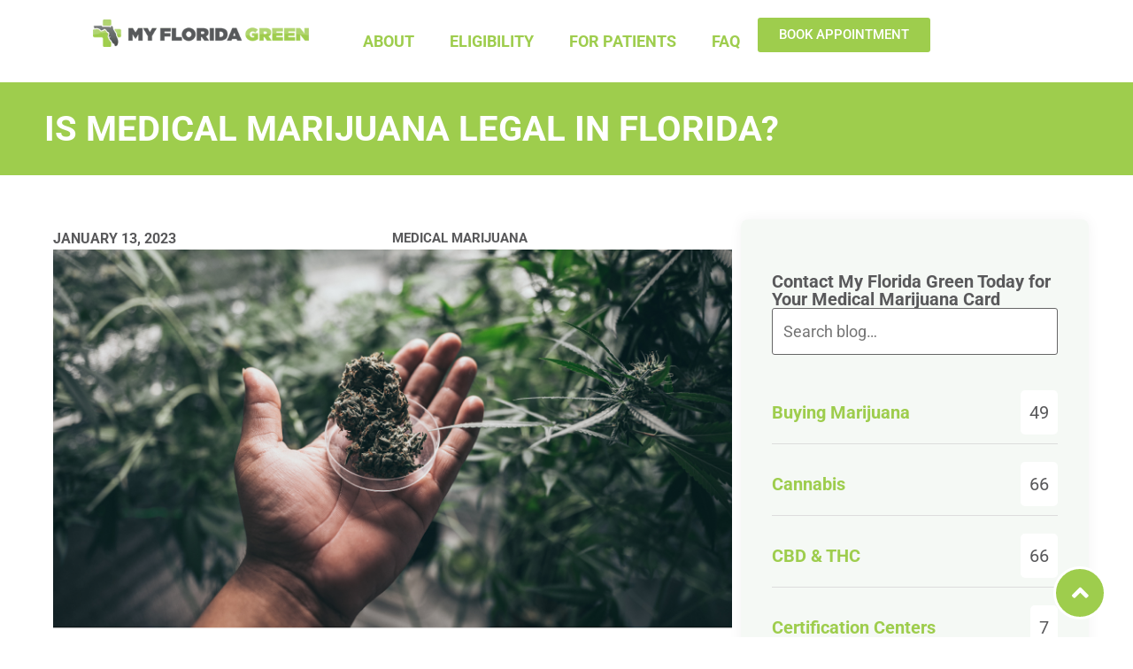

--- FILE ---
content_type: text/html; charset=UTF-8
request_url: https://myfloridagreen.com/blog/is-medical-marijuana-legal-in-florida/
body_size: 70416
content:
<!doctype html>
<html lang="en-US">
<head><meta charset="UTF-8"><script>if(navigator.userAgent.match(/MSIE|Internet Explorer/i)||navigator.userAgent.match(/Trident\/7\..*?rv:11/i)){var href=document.location.href;if(!href.match(/[?&]nowprocket/)){if(href.indexOf("?")==-1){if(href.indexOf("#")==-1){document.location.href=href+"?nowprocket=1"}else{document.location.href=href.replace("#","?nowprocket=1#")}}else{if(href.indexOf("#")==-1){document.location.href=href+"&nowprocket=1"}else{document.location.href=href.replace("#","&nowprocket=1#")}}}}</script><script>(()=>{class RocketLazyLoadScripts{constructor(){this.v="2.0.4",this.userEvents=["keydown","keyup","mousedown","mouseup","mousemove","mouseover","mouseout","touchmove","touchstart","touchend","touchcancel","wheel","click","dblclick","input"],this.attributeEvents=["onblur","onclick","oncontextmenu","ondblclick","onfocus","onmousedown","onmouseenter","onmouseleave","onmousemove","onmouseout","onmouseover","onmouseup","onmousewheel","onscroll","onsubmit"]}async t(){this.i(),this.o(),/iP(ad|hone)/.test(navigator.userAgent)&&this.h(),this.u(),this.l(this),this.m(),this.k(this),this.p(this),this._(),await Promise.all([this.R(),this.L()]),this.lastBreath=Date.now(),this.S(this),this.P(),this.D(),this.O(),this.M(),await this.C(this.delayedScripts.normal),await this.C(this.delayedScripts.defer),await this.C(this.delayedScripts.async),await this.T(),await this.F(),await this.j(),await this.A(),window.dispatchEvent(new Event("rocket-allScriptsLoaded")),this.everythingLoaded=!0,this.lastTouchEnd&&await new Promise(t=>setTimeout(t,500-Date.now()+this.lastTouchEnd)),this.I(),this.H(),this.U(),this.W()}i(){this.CSPIssue=sessionStorage.getItem("rocketCSPIssue"),document.addEventListener("securitypolicyviolation",t=>{this.CSPIssue||"script-src-elem"!==t.violatedDirective||"data"!==t.blockedURI||(this.CSPIssue=!0,sessionStorage.setItem("rocketCSPIssue",!0))},{isRocket:!0})}o(){window.addEventListener("pageshow",t=>{this.persisted=t.persisted,this.realWindowLoadedFired=!0},{isRocket:!0}),window.addEventListener("pagehide",()=>{this.onFirstUserAction=null},{isRocket:!0})}h(){let t;function e(e){t=e}window.addEventListener("touchstart",e,{isRocket:!0}),window.addEventListener("touchend",function i(o){o.changedTouches[0]&&t.changedTouches[0]&&Math.abs(o.changedTouches[0].pageX-t.changedTouches[0].pageX)<10&&Math.abs(o.changedTouches[0].pageY-t.changedTouches[0].pageY)<10&&o.timeStamp-t.timeStamp<200&&(window.removeEventListener("touchstart",e,{isRocket:!0}),window.removeEventListener("touchend",i,{isRocket:!0}),"INPUT"===o.target.tagName&&"text"===o.target.type||(o.target.dispatchEvent(new TouchEvent("touchend",{target:o.target,bubbles:!0})),o.target.dispatchEvent(new MouseEvent("mouseover",{target:o.target,bubbles:!0})),o.target.dispatchEvent(new PointerEvent("click",{target:o.target,bubbles:!0,cancelable:!0,detail:1,clientX:o.changedTouches[0].clientX,clientY:o.changedTouches[0].clientY})),event.preventDefault()))},{isRocket:!0})}q(t){this.userActionTriggered||("mousemove"!==t.type||this.firstMousemoveIgnored?"keyup"===t.type||"mouseover"===t.type||"mouseout"===t.type||(this.userActionTriggered=!0,this.onFirstUserAction&&this.onFirstUserAction()):this.firstMousemoveIgnored=!0),"click"===t.type&&t.preventDefault(),t.stopPropagation(),t.stopImmediatePropagation(),"touchstart"===this.lastEvent&&"touchend"===t.type&&(this.lastTouchEnd=Date.now()),"click"===t.type&&(this.lastTouchEnd=0),this.lastEvent=t.type,t.composedPath&&t.composedPath()[0].getRootNode()instanceof ShadowRoot&&(t.rocketTarget=t.composedPath()[0]),this.savedUserEvents.push(t)}u(){this.savedUserEvents=[],this.userEventHandler=this.q.bind(this),this.userEvents.forEach(t=>window.addEventListener(t,this.userEventHandler,{passive:!1,isRocket:!0})),document.addEventListener("visibilitychange",this.userEventHandler,{isRocket:!0})}U(){this.userEvents.forEach(t=>window.removeEventListener(t,this.userEventHandler,{passive:!1,isRocket:!0})),document.removeEventListener("visibilitychange",this.userEventHandler,{isRocket:!0}),this.savedUserEvents.forEach(t=>{(t.rocketTarget||t.target).dispatchEvent(new window[t.constructor.name](t.type,t))})}m(){const t="return false",e=Array.from(this.attributeEvents,t=>"data-rocket-"+t),i="["+this.attributeEvents.join("],[")+"]",o="[data-rocket-"+this.attributeEvents.join("],[data-rocket-")+"]",s=(e,i,o)=>{o&&o!==t&&(e.setAttribute("data-rocket-"+i,o),e["rocket"+i]=new Function("event",o),e.setAttribute(i,t))};new MutationObserver(t=>{for(const n of t)"attributes"===n.type&&(n.attributeName.startsWith("data-rocket-")||this.everythingLoaded?n.attributeName.startsWith("data-rocket-")&&this.everythingLoaded&&this.N(n.target,n.attributeName.substring(12)):s(n.target,n.attributeName,n.target.getAttribute(n.attributeName))),"childList"===n.type&&n.addedNodes.forEach(t=>{if(t.nodeType===Node.ELEMENT_NODE)if(this.everythingLoaded)for(const i of[t,...t.querySelectorAll(o)])for(const t of i.getAttributeNames())e.includes(t)&&this.N(i,t.substring(12));else for(const e of[t,...t.querySelectorAll(i)])for(const t of e.getAttributeNames())this.attributeEvents.includes(t)&&s(e,t,e.getAttribute(t))})}).observe(document,{subtree:!0,childList:!0,attributeFilter:[...this.attributeEvents,...e]})}I(){this.attributeEvents.forEach(t=>{document.querySelectorAll("[data-rocket-"+t+"]").forEach(e=>{this.N(e,t)})})}N(t,e){const i=t.getAttribute("data-rocket-"+e);i&&(t.setAttribute(e,i),t.removeAttribute("data-rocket-"+e))}k(t){Object.defineProperty(HTMLElement.prototype,"onclick",{get(){return this.rocketonclick||null},set(e){this.rocketonclick=e,this.setAttribute(t.everythingLoaded?"onclick":"data-rocket-onclick","this.rocketonclick(event)")}})}S(t){function e(e,i){let o=e[i];e[i]=null,Object.defineProperty(e,i,{get:()=>o,set(s){t.everythingLoaded?o=s:e["rocket"+i]=o=s}})}e(document,"onreadystatechange"),e(window,"onload"),e(window,"onpageshow");try{Object.defineProperty(document,"readyState",{get:()=>t.rocketReadyState,set(e){t.rocketReadyState=e},configurable:!0}),document.readyState="loading"}catch(t){console.log("WPRocket DJE readyState conflict, bypassing")}}l(t){this.originalAddEventListener=EventTarget.prototype.addEventListener,this.originalRemoveEventListener=EventTarget.prototype.removeEventListener,this.savedEventListeners=[],EventTarget.prototype.addEventListener=function(e,i,o){o&&o.isRocket||!t.B(e,this)&&!t.userEvents.includes(e)||t.B(e,this)&&!t.userActionTriggered||e.startsWith("rocket-")||t.everythingLoaded?t.originalAddEventListener.call(this,e,i,o):(t.savedEventListeners.push({target:this,remove:!1,type:e,func:i,options:o}),"mouseenter"!==e&&"mouseleave"!==e||t.originalAddEventListener.call(this,e,t.savedUserEvents.push,o))},EventTarget.prototype.removeEventListener=function(e,i,o){o&&o.isRocket||!t.B(e,this)&&!t.userEvents.includes(e)||t.B(e,this)&&!t.userActionTriggered||e.startsWith("rocket-")||t.everythingLoaded?t.originalRemoveEventListener.call(this,e,i,o):t.savedEventListeners.push({target:this,remove:!0,type:e,func:i,options:o})}}J(t,e){this.savedEventListeners=this.savedEventListeners.filter(i=>{let o=i.type,s=i.target||window;return e!==o||t!==s||(this.B(o,s)&&(i.type="rocket-"+o),this.$(i),!1)})}H(){EventTarget.prototype.addEventListener=this.originalAddEventListener,EventTarget.prototype.removeEventListener=this.originalRemoveEventListener,this.savedEventListeners.forEach(t=>this.$(t))}$(t){t.remove?this.originalRemoveEventListener.call(t.target,t.type,t.func,t.options):this.originalAddEventListener.call(t.target,t.type,t.func,t.options)}p(t){let e;function i(e){return t.everythingLoaded?e:e.split(" ").map(t=>"load"===t||t.startsWith("load.")?"rocket-jquery-load":t).join(" ")}function o(o){function s(e){const s=o.fn[e];o.fn[e]=o.fn.init.prototype[e]=function(){return this[0]===window&&t.userActionTriggered&&("string"==typeof arguments[0]||arguments[0]instanceof String?arguments[0]=i(arguments[0]):"object"==typeof arguments[0]&&Object.keys(arguments[0]).forEach(t=>{const e=arguments[0][t];delete arguments[0][t],arguments[0][i(t)]=e})),s.apply(this,arguments),this}}if(o&&o.fn&&!t.allJQueries.includes(o)){const e={DOMContentLoaded:[],"rocket-DOMContentLoaded":[]};for(const t in e)document.addEventListener(t,()=>{e[t].forEach(t=>t())},{isRocket:!0});o.fn.ready=o.fn.init.prototype.ready=function(i){function s(){parseInt(o.fn.jquery)>2?setTimeout(()=>i.bind(document)(o)):i.bind(document)(o)}return"function"==typeof i&&(t.realDomReadyFired?!t.userActionTriggered||t.fauxDomReadyFired?s():e["rocket-DOMContentLoaded"].push(s):e.DOMContentLoaded.push(s)),o([])},s("on"),s("one"),s("off"),t.allJQueries.push(o)}e=o}t.allJQueries=[],o(window.jQuery),Object.defineProperty(window,"jQuery",{get:()=>e,set(t){o(t)}})}P(){const t=new Map;document.write=document.writeln=function(e){const i=document.currentScript,o=document.createRange(),s=i.parentElement;let n=t.get(i);void 0===n&&(n=i.nextSibling,t.set(i,n));const c=document.createDocumentFragment();o.setStart(c,0),c.appendChild(o.createContextualFragment(e)),s.insertBefore(c,n)}}async R(){return new Promise(t=>{this.userActionTriggered?t():this.onFirstUserAction=t})}async L(){return new Promise(t=>{document.addEventListener("DOMContentLoaded",()=>{this.realDomReadyFired=!0,t()},{isRocket:!0})})}async j(){return this.realWindowLoadedFired?Promise.resolve():new Promise(t=>{window.addEventListener("load",t,{isRocket:!0})})}M(){this.pendingScripts=[];this.scriptsMutationObserver=new MutationObserver(t=>{for(const e of t)e.addedNodes.forEach(t=>{"SCRIPT"!==t.tagName||t.noModule||t.isWPRocket||this.pendingScripts.push({script:t,promise:new Promise(e=>{const i=()=>{const i=this.pendingScripts.findIndex(e=>e.script===t);i>=0&&this.pendingScripts.splice(i,1),e()};t.addEventListener("load",i,{isRocket:!0}),t.addEventListener("error",i,{isRocket:!0}),setTimeout(i,1e3)})})})}),this.scriptsMutationObserver.observe(document,{childList:!0,subtree:!0})}async F(){await this.X(),this.pendingScripts.length?(await this.pendingScripts[0].promise,await this.F()):this.scriptsMutationObserver.disconnect()}D(){this.delayedScripts={normal:[],async:[],defer:[]},document.querySelectorAll("script[type$=rocketlazyloadscript]").forEach(t=>{t.hasAttribute("data-rocket-src")?t.hasAttribute("async")&&!1!==t.async?this.delayedScripts.async.push(t):t.hasAttribute("defer")&&!1!==t.defer||"module"===t.getAttribute("data-rocket-type")?this.delayedScripts.defer.push(t):this.delayedScripts.normal.push(t):this.delayedScripts.normal.push(t)})}async _(){await this.L();let t=[];document.querySelectorAll("script[type$=rocketlazyloadscript][data-rocket-src]").forEach(e=>{let i=e.getAttribute("data-rocket-src");if(i&&!i.startsWith("data:")){i.startsWith("//")&&(i=location.protocol+i);try{const o=new URL(i).origin;o!==location.origin&&t.push({src:o,crossOrigin:e.crossOrigin||"module"===e.getAttribute("data-rocket-type")})}catch(t){}}}),t=[...new Map(t.map(t=>[JSON.stringify(t),t])).values()],this.Y(t,"preconnect")}async G(t){if(await this.K(),!0!==t.noModule||!("noModule"in HTMLScriptElement.prototype))return new Promise(e=>{let i;function o(){(i||t).setAttribute("data-rocket-status","executed"),e()}try{if(navigator.userAgent.includes("Firefox/")||""===navigator.vendor||this.CSPIssue)i=document.createElement("script"),[...t.attributes].forEach(t=>{let e=t.nodeName;"type"!==e&&("data-rocket-type"===e&&(e="type"),"data-rocket-src"===e&&(e="src"),i.setAttribute(e,t.nodeValue))}),t.text&&(i.text=t.text),t.nonce&&(i.nonce=t.nonce),i.hasAttribute("src")?(i.addEventListener("load",o,{isRocket:!0}),i.addEventListener("error",()=>{i.setAttribute("data-rocket-status","failed-network"),e()},{isRocket:!0}),setTimeout(()=>{i.isConnected||e()},1)):(i.text=t.text,o()),i.isWPRocket=!0,t.parentNode.replaceChild(i,t);else{const i=t.getAttribute("data-rocket-type"),s=t.getAttribute("data-rocket-src");i?(t.type=i,t.removeAttribute("data-rocket-type")):t.removeAttribute("type"),t.addEventListener("load",o,{isRocket:!0}),t.addEventListener("error",i=>{this.CSPIssue&&i.target.src.startsWith("data:")?(console.log("WPRocket: CSP fallback activated"),t.removeAttribute("src"),this.G(t).then(e)):(t.setAttribute("data-rocket-status","failed-network"),e())},{isRocket:!0}),s?(t.fetchPriority="high",t.removeAttribute("data-rocket-src"),t.src=s):t.src="data:text/javascript;base64,"+window.btoa(unescape(encodeURIComponent(t.text)))}}catch(i){t.setAttribute("data-rocket-status","failed-transform"),e()}});t.setAttribute("data-rocket-status","skipped")}async C(t){const e=t.shift();return e?(e.isConnected&&await this.G(e),this.C(t)):Promise.resolve()}O(){this.Y([...this.delayedScripts.normal,...this.delayedScripts.defer,...this.delayedScripts.async],"preload")}Y(t,e){this.trash=this.trash||[];let i=!0;var o=document.createDocumentFragment();t.forEach(t=>{const s=t.getAttribute&&t.getAttribute("data-rocket-src")||t.src;if(s&&!s.startsWith("data:")){const n=document.createElement("link");n.href=s,n.rel=e,"preconnect"!==e&&(n.as="script",n.fetchPriority=i?"high":"low"),t.getAttribute&&"module"===t.getAttribute("data-rocket-type")&&(n.crossOrigin=!0),t.crossOrigin&&(n.crossOrigin=t.crossOrigin),t.integrity&&(n.integrity=t.integrity),t.nonce&&(n.nonce=t.nonce),o.appendChild(n),this.trash.push(n),i=!1}}),document.head.appendChild(o)}W(){this.trash.forEach(t=>t.remove())}async T(){try{document.readyState="interactive"}catch(t){}this.fauxDomReadyFired=!0;try{await this.K(),this.J(document,"readystatechange"),document.dispatchEvent(new Event("rocket-readystatechange")),await this.K(),document.rocketonreadystatechange&&document.rocketonreadystatechange(),await this.K(),this.J(document,"DOMContentLoaded"),document.dispatchEvent(new Event("rocket-DOMContentLoaded")),await this.K(),this.J(window,"DOMContentLoaded"),window.dispatchEvent(new Event("rocket-DOMContentLoaded"))}catch(t){console.error(t)}}async A(){try{document.readyState="complete"}catch(t){}try{await this.K(),this.J(document,"readystatechange"),document.dispatchEvent(new Event("rocket-readystatechange")),await this.K(),document.rocketonreadystatechange&&document.rocketonreadystatechange(),await this.K(),this.J(window,"load"),window.dispatchEvent(new Event("rocket-load")),await this.K(),window.rocketonload&&window.rocketonload(),await this.K(),this.allJQueries.forEach(t=>t(window).trigger("rocket-jquery-load")),await this.K(),this.J(window,"pageshow");const t=new Event("rocket-pageshow");t.persisted=this.persisted,window.dispatchEvent(t),await this.K(),window.rocketonpageshow&&window.rocketonpageshow({persisted:this.persisted})}catch(t){console.error(t)}}async K(){Date.now()-this.lastBreath>45&&(await this.X(),this.lastBreath=Date.now())}async X(){return document.hidden?new Promise(t=>setTimeout(t)):new Promise(t=>requestAnimationFrame(t))}B(t,e){return e===document&&"readystatechange"===t||(e===document&&"DOMContentLoaded"===t||(e===window&&"DOMContentLoaded"===t||(e===window&&"load"===t||e===window&&"pageshow"===t)))}static run(){(new RocketLazyLoadScripts).t()}}RocketLazyLoadScripts.run()})();</script>
	
	<meta name="viewport" content="width=device-width, initial-scale=1">
	<link rel="profile" href="https://gmpg.org/xfn/11">
	
<!-- MapPress Easy Google Maps Version:2.95.3 (https://www.mappresspro.com) -->
<meta name='robots' content='index, follow, max-snippet:-1, max-image-preview:large, max-video-preview:-1' />
	<style></style>
		<meta name="robots" content="index" />
<script type="rocketlazyloadscript">window.__SA_DYO_INITIALIZED__=true;</script>

	<!-- This site is optimized with the Yoast SEO Premium plugin v26.6 (Yoast SEO v26.6) - https://yoast.com/wordpress/plugins/seo/ -->
	<title>Is Medical Marijuana legal in Florida? - My Florida Green</title>
<link data-rocket-prefetch href="https://www.googletagmanager.com" rel="dns-prefetch">
<link data-rocket-prefetch href="https://cdn.jsdelivr.net" rel="dns-prefetch">
<link data-rocket-prefetch href="https://dashboard.searchatlas.com" rel="dns-prefetch">
<link data-rocket-prefetch href="https://static-tracking.klaviyo.com" rel="dns-prefetch">
<link data-rocket-prefetch href="https://static.klaviyo.com" rel="dns-prefetch">
<link data-rocket-prefetch href="https://play.pod.co" rel="dns-prefetch">
<link data-rocket-prefetch href="https://acsbapp.com" rel="dns-prefetch">
<style id="wpr-usedcss">img:is([sizes=auto i],[sizes^="auto," i]){contain-intrinsic-size:3000px 1500px}:where(.wp-block-button__link){border-radius:9999px;box-shadow:none;padding:calc(.667em + 2px) calc(1.333em + 2px);text-decoration:none}:root :where(.wp-block-button .wp-block-button__link.is-style-outline),:root :where(.wp-block-button.is-style-outline>.wp-block-button__link){border:2px solid;padding:.667em 1.333em}:root :where(.wp-block-button .wp-block-button__link.is-style-outline:not(.has-text-color)),:root :where(.wp-block-button.is-style-outline>.wp-block-button__link:not(.has-text-color)){color:currentColor}:root :where(.wp-block-button .wp-block-button__link.is-style-outline:not(.has-background)),:root :where(.wp-block-button.is-style-outline>.wp-block-button__link:not(.has-background)){background-color:initial;background-image:none}:where(.wp-block-calendar table:not(.has-background) th){background:#ddd}:where(.wp-block-columns){margin-bottom:1.75em}:where(.wp-block-columns.has-background){padding:1.25em 2.375em}:where(.wp-block-post-comments input[type=submit]){border:none}:where(.wp-block-cover-image:not(.has-text-color)),:where(.wp-block-cover:not(.has-text-color)){color:#fff}:where(.wp-block-cover-image.is-light:not(.has-text-color)),:where(.wp-block-cover.is-light:not(.has-text-color)){color:#000}:root :where(.wp-block-cover h1:not(.has-text-color)),:root :where(.wp-block-cover h2:not(.has-text-color)),:root :where(.wp-block-cover h3:not(.has-text-color)),:root :where(.wp-block-cover h4:not(.has-text-color)),:root :where(.wp-block-cover h5:not(.has-text-color)),:root :where(.wp-block-cover h6:not(.has-text-color)),:root :where(.wp-block-cover p:not(.has-text-color)){color:inherit}:where(.wp-block-file){margin-bottom:1.5em}:where(.wp-block-file__button){border-radius:2em;display:inline-block;padding:.5em 1em}:where(.wp-block-file__button):is(a):active,:where(.wp-block-file__button):is(a):focus,:where(.wp-block-file__button):is(a):hover,:where(.wp-block-file__button):is(a):visited{box-shadow:none;color:#fff;opacity:.85;text-decoration:none}:where(.wp-block-group.wp-block-group-is-layout-constrained){position:relative}:root :where(.wp-block-image.is-style-rounded img,.wp-block-image .is-style-rounded img){border-radius:9999px}:where(.wp-block-latest-comments:not([style*=line-height] .wp-block-latest-comments__comment)){line-height:1.1}:where(.wp-block-latest-comments:not([style*=line-height] .wp-block-latest-comments__comment-excerpt p)){line-height:1.8}:root :where(.wp-block-latest-posts.is-grid){padding:0}:root :where(.wp-block-latest-posts.wp-block-latest-posts__list){padding-left:0}ul{box-sizing:border-box}:root :where(.wp-block-list.has-background){padding:1.25em 2.375em}:where(.wp-block-navigation.has-background .wp-block-navigation-item a:not(.wp-element-button)),:where(.wp-block-navigation.has-background .wp-block-navigation-submenu a:not(.wp-element-button)){padding:.5em 1em}:where(.wp-block-navigation .wp-block-navigation__submenu-container .wp-block-navigation-item a:not(.wp-element-button)),:where(.wp-block-navigation .wp-block-navigation__submenu-container .wp-block-navigation-submenu a:not(.wp-element-button)),:where(.wp-block-navigation .wp-block-navigation__submenu-container .wp-block-navigation-submenu button.wp-block-navigation-item__content),:where(.wp-block-navigation .wp-block-navigation__submenu-container .wp-block-pages-list__item button.wp-block-navigation-item__content){padding:.5em 1em}:root :where(p.has-background){padding:1.25em 2.375em}:where(p.has-text-color:not(.has-link-color)) a{color:inherit}:where(.wp-block-post-comments-form) input:not([type=submit]),:where(.wp-block-post-comments-form) textarea{border:1px solid #949494;font-family:inherit;font-size:1em}:where(.wp-block-post-comments-form) input:where(:not([type=submit]):not([type=checkbox])),:where(.wp-block-post-comments-form) textarea{padding:calc(.667em + 2px)}:where(.wp-block-post-excerpt){box-sizing:border-box;margin-bottom:var(--wp--style--block-gap);margin-top:var(--wp--style--block-gap)}:where(.wp-block-preformatted.has-background){padding:1.25em 2.375em}:where(.wp-block-search__button){border:1px solid #ccc;padding:6px 10px}:where(.wp-block-search__input){font-family:inherit;font-size:inherit;font-style:inherit;font-weight:inherit;letter-spacing:inherit;line-height:inherit;text-transform:inherit}:where(.wp-block-search__button-inside .wp-block-search__inside-wrapper){border:1px solid #949494;box-sizing:border-box;padding:4px}:where(.wp-block-search__button-inside .wp-block-search__inside-wrapper) .wp-block-search__input{border:none;border-radius:0;padding:0 4px}:where(.wp-block-search__button-inside .wp-block-search__inside-wrapper) .wp-block-search__input:focus{outline:0}:where(.wp-block-search__button-inside .wp-block-search__inside-wrapper) :where(.wp-block-search__button){padding:4px 8px}:root :where(.wp-block-separator.is-style-dots){height:auto;line-height:1;text-align:center}:root :where(.wp-block-separator.is-style-dots):before{color:currentColor;content:"···";font-family:serif;font-size:1.5em;letter-spacing:2em;padding-left:2em}:root :where(.wp-block-site-logo.is-style-rounded){border-radius:9999px}:where(.wp-block-social-links:not(.is-style-logos-only)) .wp-social-link{background-color:#f0f0f0;color:#444}:where(.wp-block-social-links:not(.is-style-logos-only)) .wp-social-link-amazon{background-color:#f90;color:#fff}:where(.wp-block-social-links:not(.is-style-logos-only)) .wp-social-link-bandcamp{background-color:#1ea0c3;color:#fff}:where(.wp-block-social-links:not(.is-style-logos-only)) .wp-social-link-behance{background-color:#0757fe;color:#fff}:where(.wp-block-social-links:not(.is-style-logos-only)) .wp-social-link-bluesky{background-color:#0a7aff;color:#fff}:where(.wp-block-social-links:not(.is-style-logos-only)) .wp-social-link-codepen{background-color:#1e1f26;color:#fff}:where(.wp-block-social-links:not(.is-style-logos-only)) .wp-social-link-deviantart{background-color:#02e49b;color:#fff}:where(.wp-block-social-links:not(.is-style-logos-only)) .wp-social-link-discord{background-color:#5865f2;color:#fff}:where(.wp-block-social-links:not(.is-style-logos-only)) .wp-social-link-dribbble{background-color:#e94c89;color:#fff}:where(.wp-block-social-links:not(.is-style-logos-only)) .wp-social-link-dropbox{background-color:#4280ff;color:#fff}:where(.wp-block-social-links:not(.is-style-logos-only)) .wp-social-link-etsy{background-color:#f45800;color:#fff}:where(.wp-block-social-links:not(.is-style-logos-only)) .wp-social-link-facebook{background-color:#0866ff;color:#fff}:where(.wp-block-social-links:not(.is-style-logos-only)) .wp-social-link-fivehundredpx{background-color:#000;color:#fff}:where(.wp-block-social-links:not(.is-style-logos-only)) .wp-social-link-flickr{background-color:#0461dd;color:#fff}:where(.wp-block-social-links:not(.is-style-logos-only)) .wp-social-link-foursquare{background-color:#e65678;color:#fff}:where(.wp-block-social-links:not(.is-style-logos-only)) .wp-social-link-github{background-color:#24292d;color:#fff}:where(.wp-block-social-links:not(.is-style-logos-only)) .wp-social-link-goodreads{background-color:#eceadd;color:#382110}:where(.wp-block-social-links:not(.is-style-logos-only)) .wp-social-link-google{background-color:#ea4434;color:#fff}:where(.wp-block-social-links:not(.is-style-logos-only)) .wp-social-link-gravatar{background-color:#1d4fc4;color:#fff}:where(.wp-block-social-links:not(.is-style-logos-only)) .wp-social-link-instagram{background-color:#f00075;color:#fff}:where(.wp-block-social-links:not(.is-style-logos-only)) .wp-social-link-lastfm{background-color:#e21b24;color:#fff}:where(.wp-block-social-links:not(.is-style-logos-only)) .wp-social-link-linkedin{background-color:#0d66c2;color:#fff}:where(.wp-block-social-links:not(.is-style-logos-only)) .wp-social-link-mastodon{background-color:#3288d4;color:#fff}:where(.wp-block-social-links:not(.is-style-logos-only)) .wp-social-link-medium{background-color:#000;color:#fff}:where(.wp-block-social-links:not(.is-style-logos-only)) .wp-social-link-meetup{background-color:#f6405f;color:#fff}:where(.wp-block-social-links:not(.is-style-logos-only)) .wp-social-link-patreon{background-color:#000;color:#fff}:where(.wp-block-social-links:not(.is-style-logos-only)) .wp-social-link-pinterest{background-color:#e60122;color:#fff}:where(.wp-block-social-links:not(.is-style-logos-only)) .wp-social-link-pocket{background-color:#ef4155;color:#fff}:where(.wp-block-social-links:not(.is-style-logos-only)) .wp-social-link-reddit{background-color:#ff4500;color:#fff}:where(.wp-block-social-links:not(.is-style-logos-only)) .wp-social-link-skype{background-color:#0478d7;color:#fff}:where(.wp-block-social-links:not(.is-style-logos-only)) .wp-social-link-snapchat{background-color:#fefc00;color:#fff;stroke:#000}:where(.wp-block-social-links:not(.is-style-logos-only)) .wp-social-link-soundcloud{background-color:#ff5600;color:#fff}:where(.wp-block-social-links:not(.is-style-logos-only)) .wp-social-link-spotify{background-color:#1bd760;color:#fff}:where(.wp-block-social-links:not(.is-style-logos-only)) .wp-social-link-telegram{background-color:#2aabee;color:#fff}:where(.wp-block-social-links:not(.is-style-logos-only)) .wp-social-link-threads{background-color:#000;color:#fff}:where(.wp-block-social-links:not(.is-style-logos-only)) .wp-social-link-tiktok{background-color:#000;color:#fff}:where(.wp-block-social-links:not(.is-style-logos-only)) .wp-social-link-tumblr{background-color:#011835;color:#fff}:where(.wp-block-social-links:not(.is-style-logos-only)) .wp-social-link-twitch{background-color:#6440a4;color:#fff}:where(.wp-block-social-links:not(.is-style-logos-only)) .wp-social-link-twitter{background-color:#1da1f2;color:#fff}:where(.wp-block-social-links:not(.is-style-logos-only)) .wp-social-link-vimeo{background-color:#1eb7ea;color:#fff}:where(.wp-block-social-links:not(.is-style-logos-only)) .wp-social-link-vk{background-color:#4680c2;color:#fff}:where(.wp-block-social-links:not(.is-style-logos-only)) .wp-social-link-wordpress{background-color:#3499cd;color:#fff}:where(.wp-block-social-links:not(.is-style-logos-only)) .wp-social-link-whatsapp{background-color:#25d366;color:#fff}:where(.wp-block-social-links:not(.is-style-logos-only)) .wp-social-link-x{background-color:#000;color:#fff}:where(.wp-block-social-links:not(.is-style-logos-only)) .wp-social-link-yelp{background-color:#d32422;color:#fff}:where(.wp-block-social-links:not(.is-style-logos-only)) .wp-social-link-youtube{background-color:red;color:#fff}:where(.wp-block-social-links.is-style-logos-only) .wp-social-link{background:0 0}:where(.wp-block-social-links.is-style-logos-only) .wp-social-link svg{height:1.25em;width:1.25em}:where(.wp-block-social-links.is-style-logos-only) .wp-social-link-amazon{color:#f90}:where(.wp-block-social-links.is-style-logos-only) .wp-social-link-bandcamp{color:#1ea0c3}:where(.wp-block-social-links.is-style-logos-only) .wp-social-link-behance{color:#0757fe}:where(.wp-block-social-links.is-style-logos-only) .wp-social-link-bluesky{color:#0a7aff}:where(.wp-block-social-links.is-style-logos-only) .wp-social-link-codepen{color:#1e1f26}:where(.wp-block-social-links.is-style-logos-only) .wp-social-link-deviantart{color:#02e49b}:where(.wp-block-social-links.is-style-logos-only) .wp-social-link-discord{color:#5865f2}:where(.wp-block-social-links.is-style-logos-only) .wp-social-link-dribbble{color:#e94c89}:where(.wp-block-social-links.is-style-logos-only) .wp-social-link-dropbox{color:#4280ff}:where(.wp-block-social-links.is-style-logos-only) .wp-social-link-etsy{color:#f45800}:where(.wp-block-social-links.is-style-logos-only) .wp-social-link-facebook{color:#0866ff}:where(.wp-block-social-links.is-style-logos-only) .wp-social-link-fivehundredpx{color:#000}:where(.wp-block-social-links.is-style-logos-only) .wp-social-link-flickr{color:#0461dd}:where(.wp-block-social-links.is-style-logos-only) .wp-social-link-foursquare{color:#e65678}:where(.wp-block-social-links.is-style-logos-only) .wp-social-link-github{color:#24292d}:where(.wp-block-social-links.is-style-logos-only) .wp-social-link-goodreads{color:#382110}:where(.wp-block-social-links.is-style-logos-only) .wp-social-link-google{color:#ea4434}:where(.wp-block-social-links.is-style-logos-only) .wp-social-link-gravatar{color:#1d4fc4}:where(.wp-block-social-links.is-style-logos-only) .wp-social-link-instagram{color:#f00075}:where(.wp-block-social-links.is-style-logos-only) .wp-social-link-lastfm{color:#e21b24}:where(.wp-block-social-links.is-style-logos-only) .wp-social-link-linkedin{color:#0d66c2}:where(.wp-block-social-links.is-style-logos-only) .wp-social-link-mastodon{color:#3288d4}:where(.wp-block-social-links.is-style-logos-only) .wp-social-link-medium{color:#000}:where(.wp-block-social-links.is-style-logos-only) .wp-social-link-meetup{color:#f6405f}:where(.wp-block-social-links.is-style-logos-only) .wp-social-link-patreon{color:#000}:where(.wp-block-social-links.is-style-logos-only) .wp-social-link-pinterest{color:#e60122}:where(.wp-block-social-links.is-style-logos-only) .wp-social-link-pocket{color:#ef4155}:where(.wp-block-social-links.is-style-logos-only) .wp-social-link-reddit{color:#ff4500}:where(.wp-block-social-links.is-style-logos-only) .wp-social-link-skype{color:#0478d7}:where(.wp-block-social-links.is-style-logos-only) .wp-social-link-snapchat{color:#fff;stroke:#000}:where(.wp-block-social-links.is-style-logos-only) .wp-social-link-soundcloud{color:#ff5600}:where(.wp-block-social-links.is-style-logos-only) .wp-social-link-spotify{color:#1bd760}:where(.wp-block-social-links.is-style-logos-only) .wp-social-link-telegram{color:#2aabee}:where(.wp-block-social-links.is-style-logos-only) .wp-social-link-threads{color:#000}:where(.wp-block-social-links.is-style-logos-only) .wp-social-link-tiktok{color:#000}:where(.wp-block-social-links.is-style-logos-only) .wp-social-link-tumblr{color:#011835}:where(.wp-block-social-links.is-style-logos-only) .wp-social-link-twitch{color:#6440a4}:where(.wp-block-social-links.is-style-logos-only) .wp-social-link-twitter{color:#1da1f2}:where(.wp-block-social-links.is-style-logos-only) .wp-social-link-vimeo{color:#1eb7ea}:where(.wp-block-social-links.is-style-logos-only) .wp-social-link-vk{color:#4680c2}:where(.wp-block-social-links.is-style-logos-only) .wp-social-link-whatsapp{color:#25d366}:where(.wp-block-social-links.is-style-logos-only) .wp-social-link-wordpress{color:#3499cd}:where(.wp-block-social-links.is-style-logos-only) .wp-social-link-x{color:#000}:where(.wp-block-social-links.is-style-logos-only) .wp-social-link-yelp{color:#d32422}:where(.wp-block-social-links.is-style-logos-only) .wp-social-link-youtube{color:red}:root :where(.wp-block-social-links .wp-social-link a){padding:.25em}:root :where(.wp-block-social-links.is-style-logos-only .wp-social-link a){padding:0}:root :where(.wp-block-social-links.is-style-pill-shape .wp-social-link a){padding-left:.6666666667em;padding-right:.6666666667em}:root :where(.wp-block-tag-cloud.is-style-outline){display:flex;flex-wrap:wrap;gap:1ch}:root :where(.wp-block-tag-cloud.is-style-outline a){border:1px solid;font-size:unset!important;margin-right:0;padding:1ch 2ch;text-decoration:none!important}:root :where(.wp-block-table-of-contents){box-sizing:border-box}:where(.wp-block-term-description){box-sizing:border-box;margin-bottom:var(--wp--style--block-gap);margin-top:var(--wp--style--block-gap)}:where(pre.wp-block-verse){font-family:inherit}:root{--wp--preset--font-size--normal:16px;--wp--preset--font-size--huge:42px}.aligncenter{clear:both}.screen-reader-text{border:0;clip-path:inset(50%);height:1px;margin:-1px;overflow:hidden;padding:0;position:absolute;width:1px;word-wrap:normal!important}.screen-reader-text:focus{background-color:#ddd;clip-path:none;color:#444;display:block;font-size:1em;height:auto;left:5px;line-height:normal;padding:15px 23px 14px;text-decoration:none;top:5px;width:auto;z-index:100000}html :where(.has-border-color){border-style:solid}html :where([style*=border-top-color]){border-top-style:solid}html :where([style*=border-right-color]){border-right-style:solid}html :where([style*=border-bottom-color]){border-bottom-style:solid}html :where([style*=border-left-color]){border-left-style:solid}html :where([style*=border-width]){border-style:solid}html :where([style*=border-top-width]){border-top-style:solid}html :where([style*=border-right-width]){border-right-style:solid}html :where([style*=border-bottom-width]){border-bottom-style:solid}html :where([style*=border-left-width]){border-left-style:solid}html :where(img[class*=wp-image-]){height:auto;max-width:100%}:where(figure){margin:0 0 1em}html :where(.is-position-sticky){--wp-admin--admin-bar--position-offset:var(--wp-admin--admin-bar--height,0px)}@media screen and (max-width:600px){html :where(.is-position-sticky){--wp-admin--admin-bar--position-offset:0px}}:root{--wp--preset--aspect-ratio--square:1;--wp--preset--aspect-ratio--4-3:4/3;--wp--preset--aspect-ratio--3-4:3/4;--wp--preset--aspect-ratio--3-2:3/2;--wp--preset--aspect-ratio--2-3:2/3;--wp--preset--aspect-ratio--16-9:16/9;--wp--preset--aspect-ratio--9-16:9/16;--wp--preset--color--black:#000000;--wp--preset--color--cyan-bluish-gray:#abb8c3;--wp--preset--color--white:#ffffff;--wp--preset--color--pale-pink:#f78da7;--wp--preset--color--vivid-red:#cf2e2e;--wp--preset--color--luminous-vivid-orange:#ff6900;--wp--preset--color--luminous-vivid-amber:#fcb900;--wp--preset--color--light-green-cyan:#7bdcb5;--wp--preset--color--vivid-green-cyan:#00d084;--wp--preset--color--pale-cyan-blue:#8ed1fc;--wp--preset--color--vivid-cyan-blue:#0693e3;--wp--preset--color--vivid-purple:#9b51e0;--wp--preset--gradient--vivid-cyan-blue-to-vivid-purple:linear-gradient(135deg,rgba(6, 147, 227, 1) 0%,rgb(155, 81, 224) 100%);--wp--preset--gradient--light-green-cyan-to-vivid-green-cyan:linear-gradient(135deg,rgb(122, 220, 180) 0%,rgb(0, 208, 130) 100%);--wp--preset--gradient--luminous-vivid-amber-to-luminous-vivid-orange:linear-gradient(135deg,rgba(252, 185, 0, 1) 0%,rgba(255, 105, 0, 1) 100%);--wp--preset--gradient--luminous-vivid-orange-to-vivid-red:linear-gradient(135deg,rgba(255, 105, 0, 1) 0%,rgb(207, 46, 46) 100%);--wp--preset--gradient--very-light-gray-to-cyan-bluish-gray:linear-gradient(135deg,rgb(238, 238, 238) 0%,rgb(169, 184, 195) 100%);--wp--preset--gradient--cool-to-warm-spectrum:linear-gradient(135deg,rgb(74, 234, 220) 0%,rgb(151, 120, 209) 20%,rgb(207, 42, 186) 40%,rgb(238, 44, 130) 60%,rgb(251, 105, 98) 80%,rgb(254, 248, 76) 100%);--wp--preset--gradient--blush-light-purple:linear-gradient(135deg,rgb(255, 206, 236) 0%,rgb(152, 150, 240) 100%);--wp--preset--gradient--blush-bordeaux:linear-gradient(135deg,rgb(254, 205, 165) 0%,rgb(254, 45, 45) 50%,rgb(107, 0, 62) 100%);--wp--preset--gradient--luminous-dusk:linear-gradient(135deg,rgb(255, 203, 112) 0%,rgb(199, 81, 192) 50%,rgb(65, 88, 208) 100%);--wp--preset--gradient--pale-ocean:linear-gradient(135deg,rgb(255, 245, 203) 0%,rgb(182, 227, 212) 50%,rgb(51, 167, 181) 100%);--wp--preset--gradient--electric-grass:linear-gradient(135deg,rgb(202, 248, 128) 0%,rgb(113, 206, 126) 100%);--wp--preset--gradient--midnight:linear-gradient(135deg,rgb(2, 3, 129) 0%,rgb(40, 116, 252) 100%);--wp--preset--font-size--small:13px;--wp--preset--font-size--medium:20px;--wp--preset--font-size--large:36px;--wp--preset--font-size--x-large:42px;--wp--preset--spacing--20:0.44rem;--wp--preset--spacing--30:0.67rem;--wp--preset--spacing--40:1rem;--wp--preset--spacing--50:1.5rem;--wp--preset--spacing--60:2.25rem;--wp--preset--spacing--70:3.38rem;--wp--preset--spacing--80:5.06rem;--wp--preset--shadow--natural:6px 6px 9px rgba(0, 0, 0, .2);--wp--preset--shadow--deep:12px 12px 50px rgba(0, 0, 0, .4);--wp--preset--shadow--sharp:6px 6px 0px rgba(0, 0, 0, .2);--wp--preset--shadow--outlined:6px 6px 0px -3px rgba(255, 255, 255, 1),6px 6px rgba(0, 0, 0, 1);--wp--preset--shadow--crisp:6px 6px 0px rgba(0, 0, 0, 1)}:root{--wp--style--global--content-size:800px;--wp--style--global--wide-size:1200px}:where(body){margin:0}:where(.wp-site-blocks)>*{margin-block-start:24px;margin-block-end:0}:where(.wp-site-blocks)>:first-child{margin-block-start:0}:where(.wp-site-blocks)>:last-child{margin-block-end:0}:root{--wp--style--block-gap:24px}:root :where(.is-layout-flow)>:first-child{margin-block-start:0}:root :where(.is-layout-flow)>:last-child{margin-block-end:0}:root :where(.is-layout-flow)>*{margin-block-start:24px;margin-block-end:0}:root :where(.is-layout-constrained)>:first-child{margin-block-start:0}:root :where(.is-layout-constrained)>:last-child{margin-block-end:0}:root :where(.is-layout-constrained)>*{margin-block-start:24px;margin-block-end:0}:root :where(.is-layout-flex){gap:24px}:root :where(.is-layout-grid){gap:24px}body{padding-top:0;padding-right:0;padding-bottom:0;padding-left:0}a:where(:not(.wp-element-button)){text-decoration:underline}:root :where(.wp-element-button,.wp-block-button__link){background-color:#32373c;border-width:0;color:#fff;font-family:inherit;font-size:inherit;line-height:inherit;padding:calc(.667em + 2px) calc(1.333em + 2px);text-decoration:none}:root :where(.wp-block-pullquote){font-size:1.5em;line-height:1.6}html{font-family:sans-serif;-ms-text-size-adjust:100%;-webkit-text-size-adjust:100%}body{margin:0}article,footer,header,main,menu,nav,section{display:block}progress,video{display:inline-block;vertical-align:baseline}a{background-color:transparent}a:active,a:hover{outline:0}b,strong{font-weight:700}h1{font-size:2em;margin:.67em 0}img{border:0}svg:not(:root){overflow:hidden}button,input,optgroup,select,textarea{color:inherit;font:inherit;margin:0}button{overflow:visible}button,html input[type=button],input[type=reset],input[type=submit]{-webkit-appearance:button;cursor:pointer}button[disabled],html input[disabled]{cursor:default}button::-moz-focus-inner,input::-moz-focus-inner{border:0;padding:0}input{line-height:normal}input[type=checkbox],input[type=radio]{-webkit-box-sizing:border-box;-moz-box-sizing:border-box;box-sizing:border-box;padding:0}input[type=number]::-webkit-inner-spin-button,input[type=number]::-webkit-outer-spin-button{height:auto}input[type=search]{-webkit-appearance:textfield;-webkit-box-sizing:content-box;-moz-box-sizing:content-box;box-sizing:content-box}input[type=search]::-webkit-search-cancel-button,input[type=search]::-webkit-search-decoration{-webkit-appearance:none}fieldset{border:1px solid silver;margin:0 2px;padding:.35em .625em .75em}legend{border:0;padding:0}textarea{overflow:auto}optgroup{font-weight:700}table{border-collapse:collapse;border-spacing:0}*{-webkit-box-sizing:border-box;-moz-box-sizing:border-box;box-sizing:border-box}:after,:before{-webkit-box-sizing:border-box;-moz-box-sizing:border-box;box-sizing:border-box}html{font-size:10px;-webkit-tap-highlight-color:transparent}body{font-family:inherit;font-size:14px;line-height:1.42857143;color:#545454;background-color:#fff}button,input,select,textarea{font-family:inherit;font-size:inherit;line-height:inherit}a{color:#8fc237;text-decoration:none}a:focus,a:hover{color:#638726;text-decoration:underline}a:focus{outline:-webkit-focus-ring-color auto 5px;outline-offset:-2px}img{vertical-align:middle}[role=button]{cursor:pointer}.btn{display:inline-block;margin-bottom:0;font-weight:400;text-align:center;white-space:nowrap;vertical-align:middle;-ms-touch-action:manipulation;touch-action:manipulation;cursor:pointer;background-image:none;border:1px solid transparent;padding:6px 12px;font-size:14px;line-height:1.42857143;border-radius:0;-webkit-user-select:none;-moz-user-select:none;-ms-user-select:none;user-select:none}.btn.active.focus,.btn.active:focus,.btn.focus,.btn:active.focus,.btn:active:focus,.btn:focus{outline:-webkit-focus-ring-color auto 5px;outline-offset:-2px}.btn.focus,.btn:focus,.btn:hover{color:#333;text-decoration:none}.btn.active,.btn:active{background-image:none;outline:0;-webkit-box-shadow:inset 0 3px 5px rgba(0,0,0,.125);box-shadow:inset 0 3px 5px rgba(0,0,0,.125)}.btn.disabled,.btn[disabled],fieldset[disabled] .btn{cursor:not-allowed;opacity:.65;-webkit-box-shadow:none;box-shadow:none}a.btn.disabled,fieldset[disabled] a.btn{pointer-events:none}.modal-open{overflow:hidden}.modal-dialog{position:relative;width:auto;margin:10px}.modal-content{position:relative;background-color:#fff;-webkit-background-clip:padding-box;background-clip:padding-box;border:1px solid #999;border:1px solid rgba(0,0,0,.2);border-radius:0;-webkit-box-shadow:0 3px 9px rgba(0,0,0,.5);box-shadow:0 3px 9px rgba(0,0,0,.5);outline:0}.modal-backdrop{position:fixed;top:0;right:0;bottom:0;left:0;z-index:1040;background-color:#000}.modal-backdrop.fade{opacity:0}.modal-backdrop.in{opacity:.5}.modal-scrollbar-measure{position:absolute;top:-9999px;width:50px;height:50px;overflow:scroll}@media (min-width:768px){.modal-dialog{width:600px;margin:30px auto}.modal-content{-webkit-box-shadow:0 5px 15px rgba(0,0,0,.5);box-shadow:0 5px 15px rgba(0,0,0,.5)}}.show{display:block!important}.hidden{display:none!important}.dn-modal{position:fixed;inset:0;display:none}.dn-modal.is-open{display:flex;align-items:center;justify-content:center;z-index:99999;padding:max(12px,env(safe-area-inset-top)) max(12px,env(safe-area-inset-right)) max(12px,env(safe-area-inset-bottom)) max(12px,env(safe-area-inset-left))}.dn-no-scroll{overflow:hidden}.dn-modal input,.dn-modal textarea{appearance:none}.slick-slider{position:relative;display:block;box-sizing:border-box;-webkit-user-select:none;-moz-user-select:none;-ms-user-select:none;user-select:none;-webkit-touch-callout:none;-khtml-user-select:none;-ms-touch-action:pan-y;touch-action:pan-y;-webkit-tap-highlight-color:transparent}.slick-list{position:relative;display:block;overflow:hidden;margin:0;padding:0}.slick-list:focus{outline:0}.slick-list.dragging{cursor:pointer;cursor:hand}.slick-slider .slick-list,.slick-slider .slick-track{-webkit-transform:translate3d(0,0,0);-moz-transform:translate3d(0,0,0);-ms-transform:translate3d(0,0,0);-o-transform:translate3d(0,0,0);transform:translate3d(0,0,0)}.slick-track{position:relative;top:0;left:0;display:block;margin-left:auto;margin-right:auto}.slick-track:after,.slick-track:before{display:table;content:''}.slick-track:after{clear:both}.slick-loading .slick-track{visibility:hidden}.slick-slide{display:none;float:left;height:100%;min-height:1px}[dir=rtl] .slick-slide{float:right}.slick-slide img{display:block}.slick-slide.slick-loading img{display:none}.slick-slide.dragging img{pointer-events:none}.slick-initialized .slick-slide{display:block}.slick-loading .slick-slide{visibility:hidden}.slick-vertical .slick-slide{display:block;height:auto;border:1px solid transparent}.slick-arrow.slick-hidden{display:none}.slick-loading .slick-list{background:var(--wpr-bg-88362aaa-cb53-4f8c-927c-21150f3a04ee) center center no-repeat #fff}.slick-next,.slick-prev{font-size:0;line-height:0;position:absolute;top:50%;display:block;width:20px;height:20px;padding:0;-webkit-transform:translate(0,-50%);-ms-transform:translate(0,-50%);transform:translate(0,-50%);cursor:pointer;color:transparent;border:none;outline:0;background:0 0}.slick-next:focus,.slick-next:hover,.slick-prev:focus,.slick-prev:hover{color:transparent;outline:0;background:0 0}.slick-next:focus:before,.slick-next:hover:before,.slick-prev:focus:before,.slick-prev:hover:before{opacity:1}.slick-next.slick-disabled:before,.slick-prev.slick-disabled:before{opacity:.25}.slick-next:before,.slick-prev:before{font-family:slick;font-size:20px;line-height:1;opacity:.75;color:#fff;-webkit-font-smoothing:antialiased;-moz-osx-font-smoothing:grayscale}.slick-prev{left:-25px}[dir=rtl] .slick-prev{right:-25px;left:auto}.slick-prev:before{content:'←'}[dir=rtl] .slick-prev:before{content:'→'}.slick-next{right:-25px}[dir=rtl] .slick-next{right:auto;left:-25px}.slick-next:before{content:'→'}[dir=rtl] .slick-next:before{content:'←'}.slick-dotted.slick-slider{margin-bottom:30px}.slick-dots{position:absolute;bottom:-25px;display:block;width:100%;padding:0;margin:0;list-style:none;text-align:center}.slick-dots li{position:relative;display:inline-block;width:20px;height:20px;margin:0 5px;padding:0;cursor:pointer}.slick-dots li button{font-size:0;line-height:0;display:block;width:20px;height:20px;padding:5px;cursor:pointer;color:transparent;border:0;outline:0;background:0 0}.slick-dots li button:focus,.slick-dots li button:hover{outline:0}.slick-dots li button:focus:before,.slick-dots li button:hover:before{opacity:1}.slick-dots li button:before{font-family:slick;font-size:6px;line-height:20px;position:absolute;top:0;left:0;width:20px;height:20px;content:'•';text-align:center;opacity:.25;color:#000;-webkit-font-smoothing:antialiased;-moz-osx-font-smoothing:grayscale}.slick-dots li.slick-active button:before{opacity:.75;color:#000}.wpa-test-msg{background:#d1ecf1!important;border:1px solid #bee5eb!important;border-radius:5px!important;color:#0c5460!important;font-size:14px!important;padding:.75rem 1.25rem!important;font-family:Arial!important;margin-top:5px!important}span.wpa-button{display:inline-block!important;padding-top:5px!important;color:#fff!important;background-color:#6c757d!important;border-color:#6c757d!important;padding:5px 10px!important;border-radius:5px!important;margin-top:5px!important;cursor:pointer!important}#altEmail_container,.altEmail_container{position:absolute!important;overflow:hidden!important;display:inline!important;height:1px!important;width:1px!important;z-index:-1000!important}html{line-height:1.15;-webkit-text-size-adjust:100%}*,:after,:before{box-sizing:border-box}body{background-color:#fff;color:#333;font-family:-apple-system,BlinkMacSystemFont,'Segoe UI',Roboto,'Helvetica Neue',Arial,'Noto Sans',sans-serif,'Apple Color Emoji','Segoe UI Emoji','Segoe UI Symbol','Noto Color Emoji';font-size:1rem;font-weight:400;line-height:1.5;margin:0;-webkit-font-smoothing:antialiased;-moz-osx-font-smoothing:grayscale}h1,h2,h3{color:inherit;font-family:inherit;font-weight:500;line-height:1.2;margin-block-end:1rem;margin-block-start:.5rem}h1{font-size:2.5rem}h2{font-size:2rem}h3{font-size:1.75rem}p{margin-block-end:.9rem;margin-block-start:0}a{background-color:transparent;color:#c36;text-decoration:none}a:active,a:hover{color:#336}a:not([href]):not([tabindex]),a:not([href]):not([tabindex]):focus,a:not([href]):not([tabindex]):hover{color:inherit;text-decoration:none}a:not([href]):not([tabindex]):focus{outline:0}b,strong{font-weight:bolder}code{font-family:monospace,monospace;font-size:1em}small{font-size:80%}sub{font-size:75%;line-height:0;position:relative;vertical-align:baseline}sub{bottom:-.25em}img{border-style:none;height:auto;max-width:100%}[hidden],template{display:none}@media print{*,:after,:before{background:0 0!important;box-shadow:none!important;color:#000!important;text-shadow:none!important}a,a:visited{text-decoration:underline}a[href]:after{content:" (" attr(href) ")"}a[href^="#"]:after,a[href^="javascript:"]:after{content:""}img,tr{-moz-column-break-inside:avoid;break-inside:avoid}h2,h3,p{orphans:3;widows:3}h2,h3{-moz-column-break-after:avoid;break-after:avoid}}label{display:inline-block;line-height:1;vertical-align:middle}button,input,optgroup,select,textarea{font-family:inherit;font-size:1rem;line-height:1.5;margin:0}input[type=date],input[type=email],input[type=number],input[type=password],input[type=search],input[type=tel],input[type=text],input[type=url],select,textarea{border:1px solid #666;border-radius:3px;padding:.5rem 1rem;transition:all .3s;width:100%}input[type=date]:focus,input[type=email]:focus,input[type=number]:focus,input[type=password]:focus,input[type=search]:focus,input[type=tel]:focus,input[type=text]:focus,input[type=url]:focus,select:focus,textarea:focus{border-color:#333}button,input{overflow:visible}button,select{text-transform:none}[type=button],[type=reset],[type=submit],button{-webkit-appearance:button;width:auto}[type=button],[type=submit],button{background-color:transparent;border:1px solid #c36;border-radius:3px;color:#c36;display:inline-block;font-size:1rem;font-weight:400;padding:.5rem 1rem;text-align:center;transition:all .3s;-webkit-user-select:none;-moz-user-select:none;user-select:none;white-space:nowrap}[type=button]:focus:not(:focus-visible),[type=submit]:focus:not(:focus-visible),button:focus:not(:focus-visible){outline:0}[type=button]:focus,[type=button]:hover,[type=submit]:focus,[type=submit]:hover,button:focus,button:hover{background-color:#c36;color:#fff;text-decoration:none}[type=button]:not(:disabled),[type=submit]:not(:disabled),button:not(:disabled){cursor:pointer}fieldset{padding:.35em .75em .625em}legend{box-sizing:border-box;color:inherit;display:table;max-width:100%;padding:0;white-space:normal}progress{vertical-align:baseline}textarea{overflow:auto;resize:vertical}[type=checkbox],[type=radio]{box-sizing:border-box;padding:0}[type=number]::-webkit-inner-spin-button,[type=number]::-webkit-outer-spin-button{height:auto}[type=search]{-webkit-appearance:textfield;outline-offset:-2px}[type=search]::-webkit-search-decoration{-webkit-appearance:none}::-webkit-file-upload-button{-webkit-appearance:button;font:inherit}select{display:block}table{background-color:transparent;border-collapse:collapse;border-spacing:0;font-size:.9em;margin-block-end:15px;width:100%}table tbody+tbody{border-block-start:2px solid hsla(0,0%,50%,.502)}dl,dt,li,ul{background:0 0;border:0;font-size:100%;margin-block-end:0;margin-block-start:0;outline:0;vertical-align:baseline}.aligncenter{clear:both;display:block;margin-inline:auto}.sticky{display:block;position:relative}.hide{display:none!important}.screen-reader-text{clip:rect(1px,1px,1px,1px);height:1px;overflow:hidden;position:absolute!important;width:1px;word-wrap:normal!important}.screen-reader-text:focus{background-color:#eee;clip:auto!important;clip-path:none;color:#333;display:block;font-size:1rem;height:auto;left:5px;line-height:normal;padding:12px 24px;text-decoration:none;top:5px;width:auto;z-index:100000}#comments .comment{position:relative}#comments .reply{font-size:11px;line-height:1}.site-header:not(.dynamic-header){margin-inline-end:auto;margin-inline-start:auto;width:100%}@media(max-width:575px){.site-header:not(.dynamic-header){padding-inline-end:10px;padding-inline-start:10px}}@media(min-width:576px){.site-header:not(.dynamic-header){max-width:500px}}@media(min-width:768px){.site-header:not(.dynamic-header){max-width:600px}}@media(min-width:992px){.site-header:not(.dynamic-header){max-width:800px}}@media(min-width:1200px){.site-header:not(.dynamic-header){max-width:1140px}}.site-header+.elementor{min-height:calc(100vh - 320px)}.site-header{display:flex;flex-wrap:wrap;justify-content:space-between;padding-block-end:1rem;padding-block-start:1rem;position:relative}.site-navigation-toggle-holder{align-items:center;display:flex;padding:8px 15px}.site-navigation-toggle-holder .site-navigation-toggle{align-items:center;background-color:rgba(0,0,0,.05);border:0 solid;border-radius:3px;color:#494c4f;cursor:pointer;display:flex;justify-content:center;padding:.5rem}.site-navigation-dropdown{bottom:0;left:0;margin-block-start:10px;position:absolute;transform-origin:top;transition:max-height .3s,transform .3s;width:100%;z-index:10000}.site-navigation-toggle-holder:not(.elementor-active)+.site-navigation-dropdown{max-height:0;transform:scaleY(0)}.site-navigation-toggle-holder.elementor-active+.site-navigation-dropdown{max-height:100vh;transform:scaleY(1)}.site-navigation-dropdown ul{padding:0}.site-navigation-dropdown ul.menu{background:#fff;margin:0;padding:0;position:absolute;width:100%}.site-navigation-dropdown ul.menu li{display:block;position:relative;width:100%}.site-navigation-dropdown ul.menu li a{background:#fff;box-shadow:inset 0 -1px 0 rgba(0,0,0,.102);color:#55595c;display:block;padding:20px}.site-navigation-dropdown ul.menu>li li{max-height:0;transform:scaleY(0);transform-origin:top;transition:max-height .3s,transform .3s}.site-navigation-dropdown ul.menu li.elementor-active>ul>li{max-height:100vh;transform:scaleY(1)}:root{--direction-multiplier:1}body.rtl{--direction-multiplier:-1}.elementor-screen-only,.screen-reader-text,.screen-reader-text span{height:1px;margin:-1px;overflow:hidden;padding:0;position:absolute;top:-10000em;width:1px;clip:rect(0,0,0,0);border:0}.elementor *,.elementor :after,.elementor :before{box-sizing:border-box}.elementor a{box-shadow:none;text-decoration:none}.elementor img{border:none;border-radius:0;box-shadow:none;height:auto;max-width:100%}.elementor iframe,.elementor object,.elementor video{border:none;line-height:1;margin:0;max-width:100%;width:100%}.elementor .elementor-background-video-container{direction:ltr;inset:0;overflow:hidden;position:absolute;z-index:0}.elementor .elementor-background-video-container{pointer-events:none;transition:opacity 1s}.elementor-element{--flex-direction:initial;--flex-wrap:initial;--justify-content:initial;--align-items:initial;--align-content:initial;--gap:initial;--flex-basis:initial;--flex-grow:initial;--flex-shrink:initial;--order:initial;--align-self:initial;align-self:var(--align-self);flex-basis:var(--flex-basis);flex-grow:var(--flex-grow);flex-shrink:var(--flex-shrink);order:var(--order)}.elementor-element:where(.e-con-full,.elementor-widget){align-content:var(--align-content);align-items:var(--align-items);flex-direction:var(--flex-direction);flex-wrap:var(--flex-wrap);gap:var(--row-gap) var(--column-gap);justify-content:var(--justify-content)}.elementor-invisible{visibility:hidden}.elementor-align-center{text-align:center}.elementor-align-left{text-align:left}.elementor-align-center .elementor-button,.elementor-align-left .elementor-button{width:auto}@media (max-width:1024px){.elementor-widget-wrap .elementor-element.elementor-widget-tablet__width-initial{max-width:100%}.elementor-tablet-align-center{text-align:center}.elementor-tablet-align-right{text-align:right}.elementor-tablet-align-center .elementor-button,.elementor-tablet-align-right .elementor-button{width:auto}}@media (max-width:767px){.elementor-widget-wrap .elementor-element.elementor-widget-mobile__width-initial{max-width:100%}.elementor-mobile-align-center{text-align:center}.elementor-mobile-align-center .elementor-button{width:auto}.elementor-column{width:100%}}:root{--page-title-display:block}.elementor-widget-wrap{align-content:flex-start;flex-wrap:wrap;position:relative;width:100%}.elementor:not(.elementor-bc-flex-widget) .elementor-widget-wrap{display:flex}.elementor-widget-wrap>.elementor-element{width:100%}.elementor-widget-wrap.e-swiper-container{width:calc(100% - (var(--e-column-margin-left,0px) + var(--e-column-margin-right,0px)))}.elementor-widget{position:relative}.elementor-widget:not(:last-child){margin-bottom:var(--kit-widget-spacing,20px)}.elementor-column{display:flex;min-height:1px;position:relative}@media (min-width:768px){.elementor-column.elementor-col-100{width:100%}}.elementor-grid{display:grid;grid-column-gap:var(--grid-column-gap);grid-row-gap:var(--grid-row-gap)}.elementor-grid .elementor-grid-item{min-width:0}.elementor-grid-0 .elementor-grid{display:inline-block;margin-bottom:calc(-1 * var(--grid-row-gap));width:100%;word-spacing:var(--grid-column-gap)}.elementor-grid-0 .elementor-grid .elementor-grid-item{display:inline-block;margin-bottom:var(--grid-row-gap);word-break:break-word}.elementor-grid-1 .elementor-grid{grid-template-columns:repeat(1,1fr)}@media (min-width:1367px){#elementor-device-mode:after{content:"desktop"}}@media (min-width:2400px){#elementor-device-mode:after{content:"widescreen"}}@media (max-width:1366px){#elementor-device-mode:after{content:"laptop"}.elementor-widget:not(.elementor-laptop-align-right) .elementor-icon-list-item:after{inset-inline-start:0}.elementor-widget:not(.elementor-laptop-align-left) .elementor-icon-list-item:after{inset-inline-end:0}}@media (max-width:1200px){#elementor-device-mode:after{content:"tablet_extra"}}@media (max-width:1024px){.elementor-grid-tablet-2 .elementor-grid{grid-template-columns:repeat(2,1fr)}#elementor-device-mode:after{content:"tablet"}}@media (max-width:880px){#elementor-device-mode:after{content:"mobile_extra"}.elementor-widget:not(.elementor-mobile_extra-align-right) .elementor-icon-list-item:after{inset-inline-start:0}.elementor-widget:not(.elementor-mobile_extra-align-left) .elementor-icon-list-item:after{inset-inline-end:0}}@media (max-width:767px){.elementor-grid-mobile-1 .elementor-grid{grid-template-columns:repeat(1,1fr)}#elementor-device-mode:after{content:"mobile"}}@media (prefers-reduced-motion:no-preference){html{scroll-behavior:smooth}}.e-con{--border-radius:0;--border-top-width:0px;--border-right-width:0px;--border-bottom-width:0px;--border-left-width:0px;--border-style:initial;--border-color:initial;--container-widget-width:100%;--container-widget-height:initial;--container-widget-flex-grow:0;--container-widget-align-self:initial;--content-width:min(100%,var(--container-max-width,1140px));--width:100%;--min-height:initial;--height:auto;--text-align:initial;--margin-top:0px;--margin-right:0px;--margin-bottom:0px;--margin-left:0px;--padding-top:var(--container-default-padding-top,10px);--padding-right:var(--container-default-padding-right,10px);--padding-bottom:var(--container-default-padding-bottom,10px);--padding-left:var(--container-default-padding-left,10px);--position:relative;--z-index:revert;--overflow:visible;--gap:var(--widgets-spacing,20px);--row-gap:var(--widgets-spacing-row,20px);--column-gap:var(--widgets-spacing-column,20px);--overlay-mix-blend-mode:initial;--overlay-opacity:1;--overlay-transition:0.3s;--e-con-grid-template-columns:repeat(3,1fr);--e-con-grid-template-rows:repeat(2,1fr);border-radius:var(--border-radius);height:var(--height);min-height:var(--min-height);min-width:0;overflow:var(--overflow);position:var(--position);width:var(--width);z-index:var(--z-index);--flex-wrap-mobile:wrap;margin-block-end:var(--margin-block-end);margin-block-start:var(--margin-block-start);margin-inline-end:var(--margin-inline-end);margin-inline-start:var(--margin-inline-start);padding-inline-end:var(--padding-inline-end);padding-inline-start:var(--padding-inline-start)}.e-con:where(:not(.e-div-block-base)){transition:background var(--background-transition,.3s),border var(--border-transition,.3s),box-shadow var(--border-transition,.3s),transform var(--e-con-transform-transition-duration,.4s)}.e-con{--margin-block-start:var(--margin-top);--margin-block-end:var(--margin-bottom);--margin-inline-start:var(--margin-left);--margin-inline-end:var(--margin-right);--padding-inline-start:var(--padding-left);--padding-inline-end:var(--padding-right);--padding-block-start:var(--padding-top);--padding-block-end:var(--padding-bottom);--border-block-start-width:var(--border-top-width);--border-block-end-width:var(--border-bottom-width);--border-inline-start-width:var(--border-left-width);--border-inline-end-width:var(--border-right-width)}body.rtl .e-con{--padding-inline-start:var(--padding-right);--padding-inline-end:var(--padding-left);--margin-inline-start:var(--margin-right);--margin-inline-end:var(--margin-left);--border-inline-start-width:var(--border-right-width);--border-inline-end-width:var(--border-left-width)}.e-con.e-flex{--flex-direction:column;--flex-basis:auto;--flex-grow:0;--flex-shrink:1;flex:var(--flex-grow) var(--flex-shrink) var(--flex-basis)}.e-con-full,.e-con>.e-con-inner{padding-block-end:var(--padding-block-end);padding-block-start:var(--padding-block-start);text-align:var(--text-align)}.e-con-full.e-flex,.e-con.e-flex>.e-con-inner{flex-direction:var(--flex-direction)}.e-con,.e-con>.e-con-inner{display:var(--display)}.e-con.e-grid{--grid-justify-content:start;--grid-align-content:start;--grid-auto-flow:row}.e-con.e-grid,.e-con.e-grid>.e-con-inner{align-content:var(--grid-align-content);align-items:var(--align-items);grid-auto-flow:var(--grid-auto-flow);grid-template-columns:var(--e-con-grid-template-columns);grid-template-rows:var(--e-con-grid-template-rows);justify-content:var(--grid-justify-content);justify-items:var(--justify-items)}.e-con-boxed.e-flex{align-content:normal;align-items:normal;flex-direction:column;flex-wrap:nowrap;justify-content:normal}.e-con-boxed.e-grid{grid-template-columns:1fr;grid-template-rows:1fr;justify-items:legacy}.e-con-boxed{gap:initial;text-align:initial}.e-con.e-flex>.e-con-inner{align-content:var(--align-content);align-items:var(--align-items);align-self:auto;flex-basis:auto;flex-grow:1;flex-shrink:1;flex-wrap:var(--flex-wrap);justify-content:var(--justify-content)}.e-con.e-grid>.e-con-inner{align-items:var(--align-items);justify-items:var(--justify-items)}.e-con>.e-con-inner{gap:var(--row-gap) var(--column-gap);height:100%;margin:0 auto;max-width:var(--content-width);padding-inline-end:0;padding-inline-start:0;width:100%}:is(.elementor-section-wrap,[data-elementor-id])>.e-con{--margin-left:auto;--margin-right:auto;max-width:min(100%,var(--width))}.e-con .elementor-widget.elementor-widget{margin-block-end:0}.e-con:before,.e-con>.elementor-motion-effects-container>.elementor-motion-effects-layer:before,:is(.e-con,.e-con>.e-con-inner)>.elementor-background-video-container:before{border-block-end-width:var(--border-block-end-width);border-block-start-width:var(--border-block-start-width);border-color:var(--border-color);border-inline-end-width:var(--border-inline-end-width);border-inline-start-width:var(--border-inline-start-width);border-radius:var(--border-radius);border-style:var(--border-style);content:var(--background-overlay);display:block;height:max(100% + var(--border-top-width) + var(--border-bottom-width),100%);left:calc(0px - var(--border-left-width));mix-blend-mode:var(--overlay-mix-blend-mode);opacity:var(--overlay-opacity);position:absolute;top:calc(0px - var(--border-top-width));transition:var(--overlay-transition,.3s);width:max(100% + var(--border-left-width) + var(--border-right-width),100%)}.e-con:before{transition:background var(--overlay-transition,.3s),border-radius var(--border-transition,.3s),opacity var(--overlay-transition,.3s)}:is(.e-con,.e-con>.e-con-inner)>.elementor-background-video-container{border-block-end-width:var(--border-block-end-width);border-block-start-width:var(--border-block-start-width);border-color:var(--border-color);border-inline-end-width:var(--border-inline-end-width);border-inline-start-width:var(--border-inline-start-width);border-radius:var(--border-radius);border-style:var(--border-style);height:max(100% + var(--border-top-width) + var(--border-bottom-width),100%);left:calc(0px - var(--border-left-width));top:calc(0px - var(--border-top-width));width:max(100% + var(--border-left-width) + var(--border-right-width),100%)}:is(.e-con,.e-con>.e-con-inner)>.elementor-background-video-container:before{z-index:1}.e-con .elementor-widget{min-width:0}.e-con .elementor-widget.e-widget-swiper{width:100%}.e-con>.e-con-inner>.elementor-widget>.elementor-widget-container,.e-con>.elementor-widget>.elementor-widget-container{height:100%}.e-con.e-con>.e-con-inner>.elementor-widget,.elementor.elementor .e-con>.elementor-widget{max-width:100%}.e-con .elementor-widget:not(:last-child){--kit-widget-spacing:0px}@media (max-width:767px){:is(.e-con,.e-con>.e-con-inner)>.elementor-background-video-container.elementor-hidden-mobile{display:none}.e-con.e-flex{--width:100%;--flex-wrap:var(--flex-wrap-mobile)}}.elementor-form-fields-wrapper{display:flex;flex-wrap:wrap}.elementor-field-group{align-items:center;flex-wrap:wrap}.elementor-field-group.elementor-field-type-submit{align-items:flex-end}.elementor-field-group .elementor-field-textual{background-color:transparent;border:1px solid #69727d;color:#1f2124;flex-grow:1;max-width:100%;vertical-align:middle;width:100%}.elementor-field-group .elementor-field-textual:focus{box-shadow:inset 0 0 0 1px rgba(0,0,0,.1);outline:0}.elementor-field-group .elementor-field-textual::-moz-placeholder{color:inherit;font-family:inherit;opacity:.6}.elementor-field-group .elementor-field-textual::placeholder{color:inherit;font-family:inherit;opacity:.6}.elementor-field-label{cursor:pointer}.elementor-field-textual{border-radius:3px;font-size:15px;line-height:1.4;min-height:40px;padding:5px 14px}.elementor-field-textual.elementor-size-md{border-radius:4px;font-size:16px;min-height:47px;padding:6px 16px}.elementor-button-align-stretch .elementor-field-type-submit:not(.e-form__buttons__wrapper) .elementor-button{flex-basis:100%}.elementor-button-align-end .e-form__buttons,.elementor-button-align-end .elementor-field-type-submit{justify-content:flex-end}.elementor-button-align-end .elementor-field-type-submit:not(.e-form__buttons__wrapper) .elementor-button{flex-basis:auto}.elementor-form .elementor-button{border:none;padding-block-end:0;padding-block-start:0}.elementor-form .elementor-button-content-wrapper,.elementor-form .elementor-button>span{display:flex;flex-direction:row;gap:5px;justify-content:center}.elementor-form .elementor-button.elementor-size-sm{min-height:40px}.elementor-form .elementor-button.elementor-size-md{min-height:47px}.elementor-element:where(:not(.e-con)):where(:not(.e-div-block-base)) .elementor-widget-container,.elementor-element:where(:not(.e-con)):where(:not(.e-div-block-base)):not(:has(.elementor-widget-container)){transition:background .3s,border .3s,border-radius .3s,box-shadow .3s,transform var(--e-transform-transition-duration,.4s)}.elementor-heading-title{line-height:1;margin:0;padding:0}.elementor-button{background-color:#69727d;border-radius:3px;color:#fff;display:inline-block;font-size:15px;line-height:1;padding:12px 24px;fill:#fff;text-align:center;transition:all .3s}.elementor-button:focus,.elementor-button:hover,.elementor-button:visited{color:#fff}.elementor-button-content-wrapper{display:flex;flex-direction:row;gap:5px;justify-content:center}.elementor-button-icon{align-items:center;display:flex}.elementor-button-icon svg{height:auto;width:1em}.elementor-button-icon .e-font-icon-svg{height:1em}.elementor-button-text{display:inline-block}.elementor-button.elementor-size-md{border-radius:4px;font-size:16px;padding:15px 30px}.elementor-button span{text-decoration:inherit}.elementor-icon{color:#69727d;display:inline-block;font-size:50px;line-height:1;text-align:center;transition:all .3s}.elementor-icon:hover{color:#69727d}.elementor-icon i,.elementor-icon svg{display:block;height:1em;position:relative;width:1em}.elementor-icon i:before,.elementor-icon svg:before{left:50%;position:absolute;transform:translateX(-50%)}.elementor-shape-circle .elementor-icon{border-radius:50%}.animated{animation-duration:1.25s}.animated.reverse{animation-direction:reverse;animation-fill-mode:forwards}@media (prefers-reduced-motion:reduce){.animated{animation:none!important}html *{transition-delay:0s!important;transition-duration:0s!important}}@media (max-width:767px){.elementor .elementor-hidden-mobile{display:none}}@media (min-width:768px) and (max-width:880px){.elementor .elementor-hidden-mobile_extra{display:none}}@media (min-width:881px) and (max-width:1024px){.elementor .elementor-hidden-tablet{display:none}}@media (min-width:1025px) and (max-width:1200px){.elementor .elementor-hidden-tablet_extra{display:none}}@media (min-width:1201px) and (max-width:1366px){.elementor .elementor-hidden-laptop{display:none}}@media (min-width:1367px) and (max-width:2399px){.elementor .elementor-hidden-desktop{display:none}}@media (min-width:2400px){.elementor .elementor-hidden-widescreen{display:none}.elementor-widget:not(.elementor-widescreen-align-right) .elementor-icon-list-item:after{inset-inline-start:0}.elementor-widget:not(.elementor-widescreen-align-left) .elementor-icon-list-item:after{inset-inline-end:0}}.elementor-kit-6{--e-global-color-primary:#59595B;--e-global-color-secondary:#9ECD4D;--e-global-color-text:#59595B;--e-global-color-accent:#9ECD4D;--e-global-color-bea7ef0:#126466;--e-global-color-c21bb67:#F3F7E5;--e-global-color-d616d39:#F2F2F2;--e-global-typography-primary-font-family:"Roboto";--e-global-typography-primary-font-weight:600;--e-global-typography-secondary-font-family:"Roboto";--e-global-typography-secondary-font-weight:400;--e-global-typography-text-font-family:"Roboto";--e-global-typography-text-font-weight:400;--e-global-typography-accent-font-family:"Roboto";--e-global-typography-accent-font-weight:500}.elementor-kit-6 a{color:var(--e-global-color-secondary);font-weight:700;text-decoration:none}.e-con{--container-max-width:1520px}.elementor-widget:not(:last-child){margin-block-end:20px}.elementor-element{--widgets-spacing:20px 20px;--widgets-spacing-row:20px;--widgets-spacing-column:20px}.site-header{padding-inline-end:0px;padding-inline-start:0px}.elementor-widget-image{text-align:center}.elementor-widget-image a{display:inline-block}.elementor-widget-image img{display:inline-block;vertical-align:middle}.elementor-item:after,.elementor-item:before{display:block;position:absolute;transition:.3s;transition-timing-function:cubic-bezier(.58,.3,.005,1)}.elementor-item:not(:hover):not(:focus):not(.elementor-item-active):not(.highlighted):after,.elementor-item:not(:hover):not(:focus):not(.elementor-item-active):not(.highlighted):before{opacity:0}.elementor-item.highlighted:after,.elementor-item.highlighted:before,.elementor-item:focus:after,.elementor-item:focus:before,.elementor-item:hover:after,.elementor-item:hover:before{transform:scale(1)}.elementor-nav-menu--main .elementor-nav-menu a{transition:.4s}.elementor-nav-menu--main .elementor-nav-menu a,.elementor-nav-menu--main .elementor-nav-menu a.highlighted,.elementor-nav-menu--main .elementor-nav-menu a:focus,.elementor-nav-menu--main .elementor-nav-menu a:hover{padding:13px 20px}.elementor-nav-menu--main .elementor-nav-menu a.current{background:#1f2124;color:#fff}.elementor-nav-menu--main .elementor-nav-menu a.disabled{background:#3f444b;color:#88909b}.elementor-nav-menu--main .elementor-nav-menu ul{border-style:solid;border-width:0;padding:0;position:absolute;width:12em}.elementor-nav-menu--main .elementor-nav-menu span.scroll-down,.elementor-nav-menu--main .elementor-nav-menu span.scroll-up{background:#fff;display:none;height:20px;overflow:hidden;position:absolute;visibility:hidden}.elementor-nav-menu--main .elementor-nav-menu span.scroll-down-arrow,.elementor-nav-menu--main .elementor-nav-menu span.scroll-up-arrow{border:8px dashed transparent;border-bottom:8px solid #33373d;height:0;inset-block-start:-2px;inset-inline-start:50%;margin-inline-start:-8px;overflow:hidden;position:absolute;width:0}.elementor-nav-menu--main .elementor-nav-menu span.scroll-down-arrow{border-color:#33373d transparent transparent;border-style:solid dashed dashed;top:6px}.elementor-nav-menu--main .elementor-nav-menu--dropdown .sub-arrow .e-font-icon-svg,.elementor-nav-menu--main .elementor-nav-menu--dropdown .sub-arrow i{transform:rotate(calc(-90deg * var(--direction-multiplier,1)))}.elementor-nav-menu--main .elementor-nav-menu--dropdown .sub-arrow .e-font-icon-svg{fill:currentColor;height:1em;width:1em}.elementor-nav-menu--layout-horizontal{display:flex}.elementor-nav-menu--layout-horizontal .elementor-nav-menu{display:flex;flex-wrap:wrap}.elementor-nav-menu--layout-horizontal .elementor-nav-menu a{flex-grow:1;white-space:nowrap}.elementor-nav-menu--layout-horizontal .elementor-nav-menu>li{display:flex}.elementor-nav-menu--layout-horizontal .elementor-nav-menu>li ul,.elementor-nav-menu--layout-horizontal .elementor-nav-menu>li>.scroll-down{top:100%!important}.elementor-nav-menu--layout-horizontal .elementor-nav-menu>li:not(:first-child)>a{margin-inline-start:var(--e-nav-menu-horizontal-menu-item-margin)}.elementor-nav-menu--layout-horizontal .elementor-nav-menu>li:not(:first-child)>.scroll-down,.elementor-nav-menu--layout-horizontal .elementor-nav-menu>li:not(:first-child)>.scroll-up,.elementor-nav-menu--layout-horizontal .elementor-nav-menu>li:not(:first-child)>ul{inset-inline-start:var(--e-nav-menu-horizontal-menu-item-margin)!important}.elementor-nav-menu--layout-horizontal .elementor-nav-menu>li:not(:last-child)>a{margin-inline-end:var(--e-nav-menu-horizontal-menu-item-margin)}.elementor-nav-menu--layout-horizontal .elementor-nav-menu>li:not(:last-child):after{align-self:center;border-color:var(--e-nav-menu-divider-color,#000);border-left-style:var(--e-nav-menu-divider-style,solid);border-left-width:var(--e-nav-menu-divider-width,2px);content:var(--e-nav-menu-divider-content,none);height:var(--e-nav-menu-divider-height,35%)}.elementor-nav-menu__align-end .elementor-nav-menu{justify-content:flex-end;margin-inline-start:auto}.elementor-widget-nav-menu:not(.elementor-nav-menu--toggle) .elementor-menu-toggle{display:none}.elementor-widget-nav-menu .elementor-widget-container,.elementor-widget-nav-menu:not(:has(.elementor-widget-container)):not([class*=elementor-hidden-]){display:flex;flex-direction:column}.elementor-nav-menu{position:relative;z-index:2}.elementor-nav-menu:after{clear:both;content:" ";display:block;font:0/0 serif;height:0;overflow:hidden;visibility:hidden}.elementor-nav-menu,.elementor-nav-menu li,.elementor-nav-menu ul{display:block;line-height:normal;list-style:none;margin:0;padding:0;-webkit-tap-highlight-color:transparent}.elementor-nav-menu ul{display:none}.elementor-nav-menu ul ul a,.elementor-nav-menu ul ul a:active,.elementor-nav-menu ul ul a:focus,.elementor-nav-menu ul ul a:hover{border-left:16px solid transparent}.elementor-nav-menu ul ul ul a,.elementor-nav-menu ul ul ul a:active,.elementor-nav-menu ul ul ul a:focus,.elementor-nav-menu ul ul ul a:hover{border-left:24px solid transparent}.elementor-nav-menu ul ul ul ul a,.elementor-nav-menu ul ul ul ul a:active,.elementor-nav-menu ul ul ul ul a:focus,.elementor-nav-menu ul ul ul ul a:hover{border-left:32px solid transparent}.elementor-nav-menu ul ul ul ul ul a,.elementor-nav-menu ul ul ul ul ul a:active,.elementor-nav-menu ul ul ul ul ul a:focus,.elementor-nav-menu ul ul ul ul ul a:hover{border-left:40px solid transparent}.elementor-nav-menu a,.elementor-nav-menu li{position:relative}.elementor-nav-menu li{border-width:0}.elementor-nav-menu a{align-items:center;display:flex}.elementor-nav-menu a,.elementor-nav-menu a:focus,.elementor-nav-menu a:hover{line-height:20px;padding:10px 20px}.elementor-nav-menu a.current{background:#1f2124;color:#fff}.elementor-nav-menu a.disabled{color:#88909b;cursor:not-allowed}.elementor-nav-menu .sub-arrow{align-items:center;display:flex;line-height:1;margin-block-end:-10px;margin-block-start:-10px;padding:10px;padding-inline-end:0}.elementor-nav-menu .sub-arrow i{pointer-events:none}.elementor-nav-menu .sub-arrow .e-font-icon-svg{height:1em;width:1em}.elementor-nav-menu--dropdown .elementor-item.highlighted,.elementor-nav-menu--dropdown .elementor-item:focus,.elementor-nav-menu--dropdown .elementor-item:hover,.elementor-sub-item.highlighted,.elementor-sub-item:focus,.elementor-sub-item:hover{background-color:#3f444b;color:#fff}.elementor-menu-toggle{align-items:center;background-color:rgba(0,0,0,.05);border:0 solid;border-radius:3px;color:#33373d;cursor:pointer;display:flex;font-size:var(--nav-menu-icon-size,22px);justify-content:center;padding:.25em}.elementor-menu-toggle.elementor-active .elementor-menu-toggle__icon--open,.elementor-menu-toggle:not(.elementor-active) .elementor-menu-toggle__icon--close{display:none}.elementor-menu-toggle .e-font-icon-svg{fill:#33373d;height:1em;width:1em}.elementor-menu-toggle svg{height:auto;width:1em;fill:var(--nav-menu-icon-color,currentColor)}span.elementor-menu-toggle__icon--close,span.elementor-menu-toggle__icon--open{line-height:1}.elementor-nav-menu--dropdown{background-color:#fff;font-size:13px}.elementor-nav-menu--dropdown.elementor-nav-menu__container{margin-top:10px;overflow-x:hidden;overflow-y:auto;transform-origin:top;transition:max-height .3s,transform .3s}.elementor-nav-menu--dropdown.elementor-nav-menu__container .elementor-sub-item{font-size:.85em}.elementor-nav-menu--dropdown a{color:#33373d}.elementor-nav-menu--dropdown a.current{background:#1f2124;color:#fff}.elementor-nav-menu--dropdown a.disabled{color:#b3b3b3}ul.elementor-nav-menu--dropdown a,ul.elementor-nav-menu--dropdown a:focus,ul.elementor-nav-menu--dropdown a:hover{border-inline-start:8px solid transparent;text-shadow:none}.elementor-nav-menu--toggle{--menu-height:100vh}.elementor-nav-menu--toggle .elementor-menu-toggle:not(.elementor-active)+.elementor-nav-menu__container{max-height:0;overflow:hidden;transform:scaleY(0)}.elementor-nav-menu--toggle .elementor-menu-toggle.elementor-active+.elementor-nav-menu__container{animation:.3s backwards hide-scroll;max-height:var(--menu-height);transform:scaleY(1)}.elementor-nav-menu--stretch .elementor-nav-menu__container.elementor-nav-menu--dropdown{position:absolute;z-index:9997}@media (max-width:1024px){.elementor-nav-menu--dropdown-tablet .elementor-nav-menu--main{display:none}}@media (min-width:1025px){.elementor-nav-menu--dropdown-tablet .elementor-menu-toggle,.elementor-nav-menu--dropdown-tablet .elementor-nav-menu--dropdown{display:none}.elementor-nav-menu--dropdown-tablet nav.elementor-nav-menu--dropdown.elementor-nav-menu__container{overflow-y:hidden}}@media (max-width:1200px){.elementor-nav-menu--dropdown-tablet_extra .elementor-nav-menu--main{display:none}.elementor-widget:not(.elementor-tablet_extra-align-right) .elementor-icon-list-item:after{inset-inline-start:0}.elementor-widget:not(.elementor-tablet_extra-align-left) .elementor-icon-list-item:after{inset-inline-end:0}}@media (min-width:1201px){.elementor-nav-menu--dropdown-tablet_extra .elementor-menu-toggle,.elementor-nav-menu--dropdown-tablet_extra .elementor-nav-menu--dropdown{display:none}.elementor-nav-menu--dropdown-tablet_extra nav.elementor-nav-menu--dropdown.elementor-nav-menu__container{overflow-y:hidden}}@keyframes hide-scroll{0%,to{overflow:hidden}}.elementor-sticky--active{z-index:99}.e-con.elementor-sticky--active{z-index:var(--z-index,99)}.elementor-widget-heading .elementor-heading-title[class*=elementor-size-]>a{color:inherit;font-size:inherit;line-height:inherit}.e-form__buttons{flex-wrap:wrap}.e-form__buttons{display:flex}.elementor-form .elementor-button .elementor-button-content-wrapper{align-items:center}.elementor-form .elementor-button .elementor-button-text{white-space:normal}.elementor-form .elementor-button svg{height:auto}.elementor-form .elementor-button .e-font-icon-svg{height:1em}.elementor-form .elementor-button .elementor-button-content-wrapper{gap:5px}.elementor-form .elementor-button .elementor-button-icon,.elementor-form .elementor-button .elementor-button-text{flex-grow:unset;order:unset}.elementor-widget.elementor-icon-list--layout-inline .elementor-widget-container,.elementor-widget:not(:has(.elementor-widget-container)) .elementor-widget-container{overflow:hidden}.elementor-widget .elementor-icon-list-items.elementor-inline-items{display:flex;flex-wrap:wrap;margin-inline:-8px}.elementor-widget .elementor-icon-list-items.elementor-inline-items .elementor-inline-item{word-break:break-word}.elementor-widget .elementor-icon-list-items.elementor-inline-items .elementor-icon-list-item{margin-inline:8px}.elementor-widget .elementor-icon-list-items.elementor-inline-items .elementor-icon-list-item:after{border-width:0;border-inline-start-width:1px;border-style:solid;height:100%;inset-inline-end:-8px;inset-inline-start:auto;position:relative;width:auto}.elementor-widget .elementor-icon-list-items{list-style-type:none;margin:0;padding:0}.elementor-widget .elementor-icon-list-item{margin:0;padding:0;position:relative}.elementor-widget .elementor-icon-list-item:after{inset-block-end:0;position:absolute;width:100%}.elementor-widget .elementor-icon-list-item,.elementor-widget .elementor-icon-list-item a{align-items:var(--icon-vertical-align,center);display:flex;font-size:inherit}.elementor-widget .elementor-icon-list-icon+.elementor-icon-list-text{align-self:center;padding-inline-start:5px}.elementor-widget .elementor-icon-list-icon{display:flex;inset-block-start:var(--icon-vertical-offset,initial);position:relative}.elementor-widget .elementor-icon-list-icon svg{height:var(--e-icon-list-icon-size,1em);width:var(--e-icon-list-icon-size,1em)}.elementor-widget .elementor-icon-list-icon i{font-size:var(--e-icon-list-icon-size);width:1.25em}.elementor-widget.elementor-widget-icon-list .elementor-icon-list-icon{text-align:var(--e-icon-list-icon-align)}.elementor-widget.elementor-widget-icon-list .elementor-icon-list-icon svg{margin:var(--e-icon-list-icon-margin,0 calc(var(--e-icon-list-icon-size,1em) * .25) 0 0)}.elementor-widget.elementor-list-item-link-full_width a{width:100%}.elementor-widget.elementor-align-center .elementor-icon-list-item,.elementor-widget.elementor-align-center .elementor-icon-list-item a{justify-content:center}.elementor-widget.elementor-align-center .elementor-icon-list-item:after{margin:auto}.elementor-widget.elementor-align-center .elementor-inline-items{justify-content:center}.elementor-widget.elementor-align-left .elementor-icon-list-item,.elementor-widget.elementor-align-left .elementor-icon-list-item a{justify-content:flex-start;text-align:left}.elementor-widget.elementor-align-left .elementor-inline-items{justify-content:flex-start}.elementor-widget:not(.elementor-align-right) .elementor-icon-list-item:after{inset-inline-start:0}.elementor-widget:not(.elementor-align-left) .elementor-icon-list-item:after{inset-inline-end:0}@media (max-width:1024px){.elementor-widget.elementor-tablet-align-center .elementor-icon-list-item,.elementor-widget.elementor-tablet-align-center .elementor-icon-list-item a{justify-content:center}.elementor-widget.elementor-tablet-align-center .elementor-icon-list-item:after{margin:auto}.elementor-widget.elementor-tablet-align-center .elementor-inline-items{justify-content:center}.elementor-widget.elementor-tablet-align-right .elementor-icon-list-item,.elementor-widget.elementor-tablet-align-right .elementor-icon-list-item a{justify-content:flex-end;text-align:right}.elementor-widget.elementor-tablet-align-right .elementor-icon-list-items{justify-content:flex-end}.elementor-widget:not(.elementor-tablet-align-right) .elementor-icon-list-item:after{inset-inline-start:0}.elementor-widget:not(.elementor-tablet-align-left) .elementor-icon-list-item:after{inset-inline-end:0}}@media (max-width:767px){.elementor-widget.elementor-mobile-align-center .elementor-icon-list-item,.elementor-widget.elementor-mobile-align-center .elementor-icon-list-item a{justify-content:center}.elementor-widget.elementor-mobile-align-center .elementor-icon-list-item:after{margin:auto}.elementor-widget.elementor-mobile-align-center .elementor-inline-items{justify-content:center}.elementor-widget:not(.elementor-mobile-align-right) .elementor-icon-list-item:after{inset-inline-start:0}.elementor-widget:not(.elementor-mobile-align-left) .elementor-icon-list-item:after{inset-inline-end:0}}.elementor .elementor-element ul.elementor-icon-list-items,.elementor-edit-area .elementor-element ul.elementor-icon-list-items{padding:0}.elementor-widget-social-icons.elementor-grid-0 .elementor-widget-container,.elementor-widget-social-icons.elementor-grid-0:not(:has(.elementor-widget-container)){font-size:0;line-height:1}.elementor-widget-social-icons:not(.elementor-grid-0):not(.elementor-grid-tablet-0):not(.elementor-grid-mobile-0) .elementor-grid{display:inline-grid}.elementor-widget-social-icons .elementor-grid{grid-column-gap:var(--grid-column-gap,5px);grid-row-gap:var(--grid-row-gap,5px);grid-template-columns:var(--grid-template-columns);justify-content:var(--justify-content,center);justify-items:var(--justify-content,center)}.elementor-icon.elementor-social-icon{font-size:var(--icon-size,25px);height:calc(var(--icon-size,25px) + 2 * var(--icon-padding,.5em));line-height:var(--icon-size,25px);width:calc(var(--icon-size,25px) + 2 * var(--icon-padding,.5em))}.elementor-social-icon{--e-social-icon-icon-color:#fff;align-items:center;background-color:#69727d;cursor:pointer;display:inline-flex;justify-content:center;text-align:center}.elementor-social-icon i{color:var(--e-social-icon-icon-color)}.elementor-social-icon svg{fill:var(--e-social-icon-icon-color)}.elementor-social-icon:last-child{margin:0}.elementor-social-icon:hover{color:#fff;opacity:.9}.elementor-social-icon-facebook{background-color:#3b5998}.elementor-social-icon-instagram{background-color:#262626}.elementor-social-icon-linkedin{background-color:#0077b5}.elementor-social-icon-youtube{background-color:#cd201f}.elementor-post-info__terms-list{display:inline-block}.elementor-widget-post-info.elementor-align-center .elementor-icon-list-item:after{margin:initial}.elementor-icon-list-items .elementor-icon-list-item .elementor-icon-list-text{display:inline-block}.elementor-icon-list-items .elementor-icon-list-item .elementor-icon-list-text a,.elementor-icon-list-items .elementor-icon-list-item .elementor-icon-list-text span{display:inline}.elementor-widget-posts:after{display:none}.elementor-post__thumbnail__link{transition:none}.elementor-posts-container:not(.elementor-posts-masonry){align-items:stretch}.elementor-posts-container .elementor-post{margin:0;padding:0}.elementor-posts-container .elementor-post__thumbnail{overflow:hidden}.elementor-posts-container .elementor-post__thumbnail img{display:block;max-height:none;max-width:none;transition:filter .3s;width:100%}.elementor-posts-container .elementor-post__thumbnail__link{display:block;position:relative;width:100%}.elementor-posts-container.elementor-has-item-ratio .elementor-post__thumbnail{inset:0}.elementor-posts-container.elementor-has-item-ratio .elementor-post__thumbnail img{height:auto;left:calc(50% + 1px);position:absolute;top:calc(50% + 1px);transform:scale(1.01) translate(-50%,-50%)}.elementor-posts-container.elementor-has-item-ratio .elementor-post__thumbnail.elementor-fit-height img{height:100%;width:auto}.elementor-posts .elementor-post{flex-direction:column;transition-duration:.25s;transition-property:background,border,box-shadow}.elementor-posts .elementor-post__title{font-size:18px;margin:0}.elementor-posts .elementor-post__text{display:var(--item-display,block);flex-direction:column;flex-grow:1}.elementor-posts .elementor-post__meta-data{color:#adadad;font-size:12px;line-height:1.3em;margin-bottom:13px}.elementor-posts .elementor-post__thumbnail{position:relative}.elementor-posts--thumbnail-top .elementor-post__thumbnail__link{margin-bottom:20px}.elementor-posts--thumbnail-top .elementor-post__text{width:100%}.elementor-posts--thumbnail-top.elementor-posts--align-left .elementor-post__thumbnail__link{margin-right:auto}.elementor-posts--thumbnail-top.elementor-posts--align-right .elementor-post__thumbnail__link{margin-left:auto}.elementor-posts--thumbnail-top.elementor-posts--align-center .elementor-post__thumbnail__link{margin-left:auto;margin-right:auto}.elementor-posts--thumbnail-left .elementor-post__thumbnail__link,.elementor-posts--thumbnail-right .elementor-post__thumbnail__link{flex-shrink:0;width:25%}.elementor-posts--thumbnail-left .elementor-post__thumbnail__link{margin-right:20px;order:0}.elementor-posts--thumbnail-right .elementor-post__thumbnail__link{margin-left:20px;order:5}.elementor-posts--thumbnail-none .elementor-posts-container .elementor-post__thumbnail__link{display:none}.elementor-posts .elementor-post{display:flex}.elementor-posts .elementor-post__card{background-color:#fff;border:0 solid #69727d;border-radius:3px;display:flex;flex-direction:column;min-height:100%;overflow:hidden;position:relative;transition:all .25s;width:100%}.elementor-posts .elementor-post__card .elementor-post__thumbnail{position:relative;transform-style:preserve-3d;-webkit-transform-style:preserve-3d}.elementor-posts .elementor-post__card .elementor-post__thumbnail img{width:calc(100% + 1px)}.elementor-posts .elementor-post__card .elementor-post__text{margin-bottom:0;margin-top:20px;padding:0 30px}.elementor-posts .elementor-post__card .elementor-post__meta-data{border-top:1px solid #eaeaea;margin-bottom:0;padding:15px 30px}.elementor-posts .elementor-post__card .elementor-post__meta-data span+span:before{margin:0 5px}.elementor-posts .elementor-post__card .elementor-post__title{font-size:21px}.elementor-posts .elementor-post__card .elementor-post__title{margin-bottom:25px}.elementor-posts .elementor-posts--skin-cards:not(.elementor-posts-masonry) .elementor-post__meta-data,.elementor-posts--thumbnail-top .elementor-posts--skin-cards:not(.elementor-posts-masonry) .elementor-post__meta-data{margin-top:auto}.elementor-posts--show-avatar .elementor-post__thumbnail__link{margin-bottom:25px}.elementor-posts__hover-gradient .elementor-post__card .elementor-post__thumbnail__link:after{background-image:linear-gradient(0deg,rgba(0,0,0,.35),transparent 75%);background-repeat:no-repeat;bottom:0;content:"";display:block;height:100%;opacity:1;position:absolute;transition:all .3s ease-out;width:100%}.elementor-posts__hover-gradient .elementor-post__card:hover .elementor-post__thumbnail__link:after{opacity:.5}.elementor-posts__hover-zoom-in .elementor-post__card .elementor-post__thumbnail.elementor-fit-height img{height:100%}.elementor-posts__hover-zoom-in .elementor-post__card .elementor-post__thumbnail:not(.elementor-fit-height) img{width:calc(100% + 1px)}.elementor-posts__hover-zoom-in .elementor-post__card:hover .elementor-post__thumbnail.elementor-fit-height img{height:115%}.elementor-posts__hover-zoom-in .elementor-post__card:hover .elementor-post__thumbnail:not(.elementor-fit-height) img{width:115%}.elementor-posts__hover-zoom-out .elementor-post__card .elementor-post__thumbnail.elementor-fit-height img{height:115%}.elementor-posts__hover-zoom-out .elementor-post__card .elementor-post__thumbnail:not(.elementor-fit-height) img{width:115%}.elementor-posts__hover-zoom-out .elementor-post__card:hover .elementor-post__thumbnail.elementor-fit-height img{height:100%}.elementor-posts__hover-zoom-out .elementor-post__card:hover .elementor-post__thumbnail:not(.elementor-fit-height) img{width:calc(100% + 1px)}.elementor-posts__hover-zoom-in .elementor-post__thumbnail img,.elementor-posts__hover-zoom-out .elementor-post__thumbnail img{transition:filter .3s,height 1s cubic-bezier(0,.25,.07,1),width 1s cubic-bezier(0,.25,.07,1)}.elementor-card-shadow-yes .elementor-post__card{box-shadow:0 0 10px 0 rgba(0,0,0,.15)}.elementor-card-shadow-yes .elementor-post__card:hover{box-shadow:0 0 30px 0 rgba(0,0,0,.15)}.elementor-posts--skin-full_content article .elementor-post__thumbnail{padding-bottom:0}body.elementor-editor-active .elementor-posts--skin-archive_full_content .elementor-post__thumbnail__link,body.elementor-editor-active .elementor-posts--skin-full_content .elementor-post__thumbnail__link{display:none}body.elementor-editor-active .elementor-posts--show-thumbnail .elementor-post__thumbnail__link{display:block}.elementor-portfolio.elementor-has-item-ratio{transition:height .5s}.elementor-portfolio.elementor-has-item-ratio .elementor-post__thumbnail{background-color:rgba(0,0,0,.1);position:absolute}.elementor-portfolio.elementor-has-item-ratio .elementor-post__thumbnail__link{padding-bottom:56.25%}.elementor-widget-posts:not(:has(>.elementor-widget-container))>.elementor-button-wrapper,.elementor-widget-posts>.elementor-widget-container>.elementor-button-wrapper{margin-top:var(--load-more—spacing,30px)}.elementor-widget-posts:not(:has(>.elementor-widget-container))>.elementor-button-wrapper .elementor-button,.elementor-widget-posts>.elementor-widget-container>.elementor-button-wrapper .elementor-button{cursor:pointer;position:relative}.fa,.fab,.far,.fas{-moz-osx-font-smoothing:grayscale;-webkit-font-smoothing:antialiased;display:inline-block;font-style:normal;font-variant:normal;text-rendering:auto;line-height:1}.fa-spin{-webkit-animation:2s linear infinite fa-spin;animation:2s linear infinite fa-spin}@-webkit-keyframes fa-spin{0%{-webkit-transform:rotate(0);transform:rotate(0)}to{-webkit-transform:rotate(1turn);transform:rotate(1turn)}}@keyframes fa-spin{0%{-webkit-transform:rotate(0);transform:rotate(0)}to{-webkit-transform:rotate(1turn);transform:rotate(1turn)}}.fa-angle-left:before{content:"\f104"}.fa-angle-right:before{content:"\f105"}.fa-angle-up:before{content:"\f106"}.fa-spinner:before{content:"\f110"}.fab{font-family:"Font Awesome 5 Brands"}.fab,.far{font-weight:400}@font-face{font-family:"Font Awesome 5 Free";font-style:normal;font-weight:900;font-display:swap;src:url(https://myfloridagreen.com/wp-content/plugins/elementor/assets/lib/font-awesome/webfonts/fa-solid-900.eot);src:url(https://myfloridagreen.com/wp-content/plugins/elementor/assets/lib/font-awesome/webfonts/fa-solid-900.eot?#iefix) format("embedded-opentype"),url(https://myfloridagreen.com/wp-content/plugins/elementor/assets/lib/font-awesome/webfonts/fa-solid-900.woff2) format("woff2"),url(https://myfloridagreen.com/wp-content/plugins/elementor/assets/lib/font-awesome/webfonts/fa-solid-900.woff) format("woff"),url(https://myfloridagreen.com/wp-content/plugins/elementor/assets/lib/font-awesome/webfonts/fa-solid-900.ttf) format("truetype"),url(https://myfloridagreen.com/wp-content/plugins/elementor/assets/lib/font-awesome/webfonts/fa-solid-900.svg#fontawesome) format("svg")}.fa,.far,.fas{font-family:"Font Awesome 5 Free"}.fa,.fas{font-weight:900}.elementor-27700 .elementor-element.elementor-element-13fa0bc2{--display:grid;--e-con-grid-template-columns:2.75fr 1.25fr;--e-con-grid-template-rows:repeat(1, 1fr);--grid-auto-flow:row;--align-items:center;box-shadow:0 0 11px -4px rgba(0,0,0,.5);--padding-top:10px;--padding-bottom:10px;--padding-left:95px;--padding-right:095px}.elementor-27700 .elementor-element.elementor-element-13fa0bc2:not(.elementor-motion-effects-element-type-background),.elementor-27700 .elementor-element.elementor-element-13fa0bc2>.elementor-motion-effects-container>.elementor-motion-effects-layer{background-color:#fff}.elementor-27700 .elementor-element.elementor-element-6c4ac6e6{--display:flex;--flex-direction:row;--container-widget-width:calc( ( 1 - var( --container-widget-flex-grow ) ) * 100% );--container-widget-height:100%;--container-widget-flex-grow:1;--container-widget-align-self:stretch;--flex-wrap-mobile:wrap;--justify-content:flex-start;--align-items:center}.elementor-27700 .elementor-element.elementor-element-6c6f83cb img{max-width:300%;height:34px;object-fit:cover;object-position:center center}.elementor-widget-nav-menu .elementor-nav-menu .elementor-item{font-family:var( --e-global-typography-primary-font-family ),Sans-serif;font-weight:var(--e-global-typography-primary-font-weight)}.elementor-widget-nav-menu .elementor-nav-menu--main .elementor-item{color:var(--e-global-color-text);fill:var(--e-global-color-text)}.elementor-widget-nav-menu .elementor-nav-menu--main .elementor-item.highlighted,.elementor-widget-nav-menu .elementor-nav-menu--main .elementor-item:focus,.elementor-widget-nav-menu .elementor-nav-menu--main .elementor-item:hover{color:var(--e-global-color-accent);fill:var(--e-global-color-accent)}.elementor-widget-nav-menu .elementor-nav-menu--main:not(.e--pointer-framed) .elementor-item:after,.elementor-widget-nav-menu .elementor-nav-menu--main:not(.e--pointer-framed) .elementor-item:before{background-color:var(--e-global-color-accent)}.elementor-widget-nav-menu{--e-nav-menu-divider-color:var(--e-global-color-text)}.elementor-widget-nav-menu .elementor-nav-menu--dropdown .elementor-item,.elementor-widget-nav-menu .elementor-nav-menu--dropdown .elementor-sub-item{font-family:var( --e-global-typography-accent-font-family ),Sans-serif;font-weight:var(--e-global-typography-accent-font-weight)}.elementor-27700 .elementor-element.elementor-element-6c0d0f62 .elementor-menu-toggle{margin:0 auto;background-color:#02010100}.elementor-27700 .elementor-element.elementor-element-6c0d0f62 .elementor-nav-menu .elementor-item{font-family:Roboto,Sans-serif;font-size:16px;font-weight:700;text-transform:uppercase;line-height:27px}.elementor-27700 .elementor-element.elementor-element-6c0d0f62 .elementor-nav-menu--main .elementor-item{color:#9ecd4d;fill:#9ECD4D}.elementor-27700 .elementor-element.elementor-element-6c0d0f62 .elementor-nav-menu--main .elementor-item.elementor-item-active{color:var(--e-global-color-secondary)}.elementor-27700 .elementor-element.elementor-element-6c0d0f62 .elementor-menu-toggle,.elementor-27700 .elementor-element.elementor-element-6c0d0f62 .elementor-nav-menu--dropdown a{color:var(--e-global-color-secondary);fill:var(--e-global-color-secondary)}.elementor-27700 .elementor-element.elementor-element-6c0d0f62 .elementor-nav-menu--dropdown{background-color:#fff}.elementor-27700 .elementor-element.elementor-element-6c0d0f62 .elementor-menu-toggle:focus,.elementor-27700 .elementor-element.elementor-element-6c0d0f62 .elementor-menu-toggle:hover,.elementor-27700 .elementor-element.elementor-element-6c0d0f62 .elementor-nav-menu--dropdown a.elementor-item-active,.elementor-27700 .elementor-element.elementor-element-6c0d0f62 .elementor-nav-menu--dropdown a.highlighted,.elementor-27700 .elementor-element.elementor-element-6c0d0f62 .elementor-nav-menu--dropdown a:focus,.elementor-27700 .elementor-element.elementor-element-6c0d0f62 .elementor-nav-menu--dropdown a:hover{color:#126466}.elementor-27700 .elementor-element.elementor-element-6c0d0f62 .elementor-nav-menu--dropdown a.elementor-item-active,.elementor-27700 .elementor-element.elementor-element-6c0d0f62 .elementor-nav-menu--dropdown a.highlighted,.elementor-27700 .elementor-element.elementor-element-6c0d0f62 .elementor-nav-menu--dropdown a:focus,.elementor-27700 .elementor-element.elementor-element-6c0d0f62 .elementor-nav-menu--dropdown a:hover{background-color:#02010100}.elementor-27700 .elementor-element.elementor-element-6c0d0f62 .elementor-nav-menu--dropdown a.elementor-item-active{color:var(--e-global-color-secondary);background-color:#02010100}.elementor-27700 .elementor-element.elementor-element-6c0d0f62 .elementor-nav-menu--dropdown .elementor-item,.elementor-27700 .elementor-element.elementor-element-6c0d0f62 .elementor-nav-menu--dropdown .elementor-sub-item{font-family:Roboto,Sans-serif;font-size:15px;font-weight:400;text-transform:uppercase}.elementor-27700 .elementor-element.elementor-element-6c0d0f62 .elementor-nav-menu--main .elementor-nav-menu--dropdown,.elementor-27700 .elementor-element.elementor-element-6c0d0f62 .elementor-nav-menu__container.elementor-nav-menu--dropdown{box-shadow:0 27px 70px 0 rgba(128,190,121,.4)}.elementor-27700 .elementor-element.elementor-element-6c0d0f62 .elementor-nav-menu--dropdown a{padding-left:25px;padding-right:25px;padding-top:10px;padding-bottom:10px}.elementor-27700 .elementor-element.elementor-element-6c0d0f62 .elementor-nav-menu--dropdown li:not(:last-child){border-style:solid;border-color:#59595B42;border-bottom-width:1px}.elementor-27700 .elementor-element.elementor-element-6c0d0f62 div.elementor-menu-toggle{color:#000}.elementor-27700 .elementor-element.elementor-element-6c0d0f62 div.elementor-menu-toggle svg{fill:#000000}.elementor-27700 .elementor-element.elementor-element-429d687e .elementor-menu-toggle{margin:0 auto}.elementor-27700 .elementor-element.elementor-element-429d687e .elementor-nav-menu .elementor-item{font-family:Roboto,Sans-serif;font-size:17px;font-weight:700;text-transform:uppercase;line-height:27px}.elementor-27700 .elementor-element.elementor-element-429d687e .elementor-nav-menu--main .elementor-item{color:#9ecd4d;fill:#9ECD4D}.elementor-27700 .elementor-element.elementor-element-429d687e .elementor-menu-toggle,.elementor-27700 .elementor-element.elementor-element-429d687e .elementor-nav-menu--dropdown a{color:var(--e-global-color-secondary);fill:var(--e-global-color-secondary)}.elementor-27700 .elementor-element.elementor-element-429d687e .elementor-nav-menu--dropdown{background-color:#fff}.elementor-27700 .elementor-element.elementor-element-429d687e .elementor-menu-toggle:focus,.elementor-27700 .elementor-element.elementor-element-429d687e .elementor-menu-toggle:hover,.elementor-27700 .elementor-element.elementor-element-429d687e .elementor-nav-menu--dropdown a.elementor-item-active,.elementor-27700 .elementor-element.elementor-element-429d687e .elementor-nav-menu--dropdown a.highlighted,.elementor-27700 .elementor-element.elementor-element-429d687e .elementor-nav-menu--dropdown a:focus,.elementor-27700 .elementor-element.elementor-element-429d687e .elementor-nav-menu--dropdown a:hover{color:#126466}.elementor-27700 .elementor-element.elementor-element-429d687e .elementor-nav-menu--dropdown a.elementor-item-active,.elementor-27700 .elementor-element.elementor-element-429d687e .elementor-nav-menu--dropdown a.highlighted,.elementor-27700 .elementor-element.elementor-element-429d687e .elementor-nav-menu--dropdown a:focus,.elementor-27700 .elementor-element.elementor-element-429d687e .elementor-nav-menu--dropdown a:hover{background-color:#02010100}.elementor-27700 .elementor-element.elementor-element-429d687e .elementor-nav-menu--dropdown a.elementor-item-active{color:var(--e-global-color-secondary);background-color:#02010100}.elementor-27700 .elementor-element.elementor-element-429d687e .elementor-nav-menu--dropdown .elementor-item,.elementor-27700 .elementor-element.elementor-element-429d687e .elementor-nav-menu--dropdown .elementor-sub-item{font-family:Roboto,Sans-serif;font-size:15px;font-weight:400;text-transform:uppercase}.elementor-27700 .elementor-element.elementor-element-429d687e .elementor-nav-menu--main .elementor-nav-menu--dropdown,.elementor-27700 .elementor-element.elementor-element-429d687e .elementor-nav-menu__container.elementor-nav-menu--dropdown{box-shadow:0 27px 70px 0 rgba(128,190,121,.4)}.elementor-27700 .elementor-element.elementor-element-429d687e .elementor-nav-menu--dropdown a{padding-left:25px;padding-right:25px;padding-top:10px;padding-bottom:10px}.elementor-27700 .elementor-element.elementor-element-429d687e .elementor-nav-menu--dropdown li:not(:last-child){border-style:solid;border-color:#59595B42;border-bottom-width:1px}.elementor-27700 .elementor-element.elementor-element-429d687e div.elementor-menu-toggle{color:#000}.elementor-27700 .elementor-element.elementor-element-429d687e div.elementor-menu-toggle svg{fill:#000000}.elementor-widget-icon.elementor-view-default .elementor-icon{color:var(--e-global-color-primary);border-color:var(--e-global-color-primary)}.elementor-widget-icon.elementor-view-default .elementor-icon svg{fill:var(--e-global-color-primary)}.elementor-27700 .elementor-element.elementor-element-e716953>.elementor-widget-container{margin:0 0 0 10px}.elementor-27700 .elementor-element.elementor-element-e716953 .elementor-icon-wrapper{text-align:center}.elementor-27700 .elementor-element.elementor-element-e716953.elementor-view-stacked .elementor-icon{background-color:var(--e-global-color-secondary)}.elementor-27700 .elementor-element.elementor-element-e716953.elementor-view-default .elementor-icon,.elementor-27700 .elementor-element.elementor-element-e716953.elementor-view-framed .elementor-icon{color:var(--e-global-color-secondary);border-color:var(--e-global-color-secondary)}.elementor-27700 .elementor-element.elementor-element-e716953.elementor-view-default .elementor-icon svg,.elementor-27700 .elementor-element.elementor-element-e716953.elementor-view-framed .elementor-icon{fill:var(--e-global-color-secondary)}.elementor-27700 .elementor-element.elementor-element-e716953 .elementor-icon{font-size:40px}.elementor-27700 .elementor-element.elementor-element-e716953 .elementor-icon svg{height:40px}.elementor-27700 .elementor-element.elementor-element-2ab9b382{--display:flex;--flex-direction:row;--container-widget-width:initial;--container-widget-height:100%;--container-widget-flex-grow:1;--container-widget-align-self:stretch;--flex-wrap-mobile:wrap;--justify-content:flex-end}.elementor-27700 .elementor-element.elementor-element-9d5198d .elementor-button{background-color:var(--e-global-color-secondary);font-family:Roboto,Sans-serif;font-size:14px;font-weight:500;text-transform:uppercase;fill:#FFFFFF;color:#fff}.elementor-27700 .elementor-element.elementor-element-9d5198d .elementor-button-content-wrapper{flex-direction:row-reverse}.elementor-27700 .elementor-element.elementor-element-88388fd .elementor-button{background-color:var(--e-global-color-secondary);font-family:Roboto,Sans-serif;font-size:14px;font-weight:500;text-transform:uppercase;fill:#FFFFFF;color:#fff}.elementor-27700 .elementor-element.elementor-element-88388fd .elementor-button-content-wrapper{flex-direction:row}.elementor-27700 .elementor-element.elementor-element-20e979ef>.elementor-widget-container{margin:0}.elementor-27700 .elementor-element.elementor-element-20e979ef .elementor-icon-wrapper{text-align:center}.elementor-27700 .elementor-element.elementor-element-20e979ef.elementor-view-stacked .elementor-icon{background-color:var(--e-global-color-secondary)}.elementor-27700 .elementor-element.elementor-element-20e979ef.elementor-view-default .elementor-icon,.elementor-27700 .elementor-element.elementor-element-20e979ef.elementor-view-framed .elementor-icon{color:var(--e-global-color-secondary);border-color:var(--e-global-color-secondary)}.elementor-27700 .elementor-element.elementor-element-20e979ef.elementor-view-default .elementor-icon svg,.elementor-27700 .elementor-element.elementor-element-20e979ef.elementor-view-framed .elementor-icon{fill:var(--e-global-color-secondary)}.elementor-27700 .elementor-element.elementor-element-20e979ef .elementor-icon{font-size:40px}.elementor-27700 .elementor-element.elementor-element-20e979ef .elementor-icon svg{height:40px}.elementor-27700 .elementor-element.elementor-element-b74e43f{--display:flex;--flex-direction:column;--container-widget-width:calc( ( 1 - var( --container-widget-flex-grow ) ) * 100% );--container-widget-height:initial;--container-widget-flex-grow:0;--container-widget-align-self:initial;--flex-wrap-mobile:wrap;--justify-content:space-between;--align-items:center;box-shadow:0 0 11px -4px rgba(0,0,0,.5);--padding-top:10px;--padding-bottom:10px;--padding-left:95px;--padding-right:095px}.elementor-27700 .elementor-element.elementor-element-b74e43f:not(.elementor-motion-effects-element-type-background),.elementor-27700 .elementor-element.elementor-element-b74e43f>.elementor-motion-effects-container>.elementor-motion-effects-layer{background-color:#fff}.elementor-27700 .elementor-element.elementor-element-516a0b0c{--display:flex;--flex-direction:row;--container-widget-width:calc( ( 1 - var( --container-widget-flex-grow ) ) * 100% );--container-widget-height:100%;--container-widget-flex-grow:1;--container-widget-align-self:stretch;--flex-wrap-mobile:wrap;--justify-content:space-between;--align-items:center;--padding-top:0px;--padding-bottom:0px;--padding-left:0px;--padding-right:0px}.elementor-27700 .elementor-element.elementor-element-5289e593{--display:flex}.elementor-27700 .elementor-element.elementor-element-cee1866{--display:flex}.elementor-27700 .elementor-element.elementor-element-2a592613.elementor-element{--flex-grow:0;--flex-shrink:0}.elementor-27700 .elementor-element.elementor-element-2a592613 .elementor-menu-toggle{margin-left:auto}.elementor-27700 .elementor-element.elementor-element-2a592613 .elementor-nav-menu .elementor-item{font-family:Roboto,Sans-serif;font-size:18px;font-weight:700;text-transform:uppercase;line-height:27px}.elementor-27700 .elementor-element.elementor-element-2a592613 .elementor-nav-menu--main .elementor-item{color:#9ecd4d;fill:#9ECD4D}.elementor-27700 .elementor-element.elementor-element-2a592613 .elementor-menu-toggle,.elementor-27700 .elementor-element.elementor-element-2a592613 .elementor-nav-menu--dropdown a{color:var(--e-global-color-secondary);fill:var(--e-global-color-secondary)}.elementor-27700 .elementor-element.elementor-element-2a592613 .elementor-nav-menu--dropdown{background-color:#fff}.elementor-27700 .elementor-element.elementor-element-2a592613 .elementor-menu-toggle:focus,.elementor-27700 .elementor-element.elementor-element-2a592613 .elementor-menu-toggle:hover,.elementor-27700 .elementor-element.elementor-element-2a592613 .elementor-nav-menu--dropdown a.elementor-item-active,.elementor-27700 .elementor-element.elementor-element-2a592613 .elementor-nav-menu--dropdown a.highlighted,.elementor-27700 .elementor-element.elementor-element-2a592613 .elementor-nav-menu--dropdown a:focus,.elementor-27700 .elementor-element.elementor-element-2a592613 .elementor-nav-menu--dropdown a:hover{color:#126466}.elementor-27700 .elementor-element.elementor-element-2a592613 .elementor-nav-menu--dropdown a.elementor-item-active,.elementor-27700 .elementor-element.elementor-element-2a592613 .elementor-nav-menu--dropdown a.highlighted,.elementor-27700 .elementor-element.elementor-element-2a592613 .elementor-nav-menu--dropdown a:focus,.elementor-27700 .elementor-element.elementor-element-2a592613 .elementor-nav-menu--dropdown a:hover{background-color:#02010100}.elementor-27700 .elementor-element.elementor-element-2a592613 .elementor-nav-menu--dropdown a.elementor-item-active{color:var(--e-global-color-secondary);background-color:#02010100}.elementor-27700 .elementor-element.elementor-element-2a592613 .elementor-nav-menu--dropdown .elementor-item,.elementor-27700 .elementor-element.elementor-element-2a592613 .elementor-nav-menu--dropdown .elementor-sub-item{font-family:Roboto,Sans-serif;font-size:15px;font-weight:400;text-transform:uppercase}.elementor-27700 .elementor-element.elementor-element-2a592613 .elementor-nav-menu--main .elementor-nav-menu--dropdown,.elementor-27700 .elementor-element.elementor-element-2a592613 .elementor-nav-menu__container.elementor-nav-menu--dropdown{box-shadow:0 27px 70px 0 rgba(128,190,121,.4)}.elementor-27700 .elementor-element.elementor-element-2a592613 .elementor-nav-menu--dropdown a{padding-left:25px;padding-right:25px;padding-top:10px;padding-bottom:10px}.elementor-27700 .elementor-element.elementor-element-2a592613 .elementor-nav-menu--dropdown li:not(:last-child){border-style:solid;border-color:#59595B42;border-bottom-width:1px}.elementor-27700 .elementor-element.elementor-element-2a592613 div.elementor-menu-toggle{color:#000}.elementor-27700 .elementor-element.elementor-element-2a592613 div.elementor-menu-toggle svg{fill:#000000}.elementor-27700 .elementor-element.elementor-element-3628dfee .elementor-button{background-color:var(--e-global-color-secondary);font-family:Roboto,Sans-serif;font-weight:500;text-transform:uppercase;fill:#FFFFFF;color:#fff}.elementor-27700 .elementor-element.elementor-element-102de9be .elementor-button{background-color:var(--e-global-color-secondary);font-family:Roboto,Sans-serif;font-weight:500;text-transform:uppercase;fill:#FFFFFF;color:#fff}.elementor-27700 .elementor-element.elementor-element-0203453 .elementor-button{background-color:var(--e-global-color-secondary);font-family:Roboto,Sans-serif;font-weight:500;text-transform:uppercase;fill:#FFFFFF;color:#fff}@media(max-width:1024px) and (min-width:768px){.elementor-27700 .elementor-element.elementor-element-5289e593{--width:50%}.elementor-27700 .elementor-element.elementor-element-cee1866{--width:70%}}@media(max-width:1366px){.elementor-27700 .elementor-element.elementor-element-13fa0bc2{--grid-auto-flow:row}.elementor-27700 .elementor-element.elementor-element-516a0b0c{--justify-content:center}.elementor-27700 .elementor-element.elementor-element-3fb9f6f8{width:100%;max-width:100%}.elementor-27700 .elementor-element.elementor-element-cee1866{--flex-direction:row;--container-widget-width:calc( ( 1 - var( --container-widget-flex-grow ) ) * 100% );--container-widget-height:100%;--container-widget-flex-grow:1;--container-widget-align-self:stretch;--flex-wrap-mobile:wrap;--justify-content:center;--align-items:center}.elementor-27700 .elementor-element.elementor-element-3628dfee{width:100%;max-width:100%}}@media(max-width:1200px){.elementor-27700 .elementor-element.elementor-element-13fa0bc2{--e-con-grid-template-columns:1fr 1fr;--grid-auto-flow:row}.elementor-27700 .elementor-element.elementor-element-b74e43f{--justify-content:space-between;--gap:0px 0px;--row-gap:0px;--column-gap:0px;--padding-top:10px;--padding-bottom:10px;--padding-left:80px;--padding-right:80px}.elementor-27700 .elementor-element.elementor-element-5289e593{--padding-top:0px;--padding-bottom:0px;--padding-left:0px;--padding-right:0px}.elementor-27700 .elementor-element.elementor-element-3fb9f6f8{width:initial;max-width:initial}.elementor-27700 .elementor-element.elementor-element-cee1866{--flex-direction:row;--container-widget-width:calc( ( 1 - var( --container-widget-flex-grow ) ) * 100% );--container-widget-height:100%;--container-widget-flex-grow:1;--container-widget-align-self:stretch;--flex-wrap-mobile:wrap;--justify-content:flex-end;--align-items:center;--padding-top:0px;--padding-bottom:0px;--padding-left:0px;--padding-right:0px}.elementor-27700 .elementor-element.elementor-element-cee1866.e-con{--align-self:center}.elementor-27700 .elementor-element.elementor-element-2a592613{width:var(--container-widget-width,65%);max-width:65%;--container-widget-width:65%;--container-widget-flex-grow:0}.elementor-27700 .elementor-element.elementor-element-2a592613>.elementor-widget-container{padding:0}.elementor-27700 .elementor-element.elementor-element-3628dfee>.elementor-widget-container{padding:0}.elementor-27700 .elementor-element.elementor-element-102de9be{width:100%;max-width:100%}.elementor-27700 .elementor-element.elementor-element-102de9be>.elementor-widget-container{padding:0}.elementor-27700 .elementor-element.elementor-element-0203453>.elementor-widget-container{padding:0}}@media(max-width:1024px){.e-con{--container-max-width:1024px}.elementor-27700 .elementor-element.elementor-element-13fa0bc2{--grid-auto-flow:row;--padding-top:10px;--padding-bottom:10px;--padding-left:20px;--padding-right:20px}.elementor-27700 .elementor-element.elementor-element-b74e43f{--flex-direction:row;--container-widget-width:initial;--container-widget-height:100%;--container-widget-flex-grow:1;--container-widget-align-self:stretch;--flex-wrap-mobile:wrap;--justify-content:space-between;--padding-top:10px;--padding-bottom:10px;--padding-left:20px;--padding-right:20px}.elementor-27700 .elementor-element.elementor-element-3fb9f6f8{width:var(--container-widget-width,100%);max-width:100%;--container-widget-width:100%;--container-widget-flex-grow:0}.elementor-27700 .elementor-element.elementor-element-3fb9f6f8 img{width:100%;max-width:100%}.elementor-27700 .elementor-element.elementor-element-cee1866{--justify-content:flex-end;--align-items:center;--container-widget-width:calc( ( 1 - var( --container-widget-flex-grow ) ) * 100% )}.elementor-27700 .elementor-element.elementor-element-2a592613{width:var(--container-widget-width,60%);max-width:60%;--container-widget-width:60%;--container-widget-flex-grow:0}.elementor-27700 .elementor-element.elementor-element-3628dfee{width:var(--container-widget-width,60%);max-width:60%;--container-widget-width:60%;--container-widget-flex-grow:0}.elementor-27700 .elementor-element.elementor-element-102de9be{width:var(--container-widget-width,40%);max-width:40%;--container-widget-width:40%;--container-widget-flex-grow:0}.elementor-27700 .elementor-element.elementor-element-0203453{width:var(--container-widget-width,60%);max-width:60%;--container-widget-width:60%;--container-widget-flex-grow:0}}@media(max-width:880px){.elementor-27700 .elementor-element.elementor-element-13fa0bc2{--grid-auto-flow:row}}@media(max-width:767px){table table{font-size:.8em}.e-con{--container-max-width:767px}.elementor-27700 .elementor-element.elementor-element-13fa0bc2{--min-height:10vh;--e-con-grid-template-columns:1;--gap:0px 0px;--row-gap:0px;--column-gap:0px;--grid-auto-flow:row}.elementor-27700 .elementor-element.elementor-element-6c4ac6e6{--justify-content:space-between}.elementor-27700 .elementor-element.elementor-element-6c6f83cb{width:var(--container-widget-width,70%);max-width:70%;--container-widget-width:70%;--container-widget-flex-grow:0}.elementor-27700 .elementor-element.elementor-element-6c6f83cb img{width:100%;height:0%;object-position:center center}.elementor-27700 .elementor-element.elementor-element-2ab9b382{--flex-direction:row;--container-widget-width:initial;--container-widget-height:100%;--container-widget-flex-grow:1;--container-widget-align-self:stretch;--flex-wrap-mobile:wrap;--justify-content:space-between;--flex-wrap:nowrap}.elementor-27700 .elementor-element.elementor-element-9d5198d.elementor-element{--align-self:center}.elementor-27700 .elementor-element.elementor-element-88388fd.elementor-element{--align-self:center}.elementor-27700 .elementor-element.elementor-element-b74e43f{--min-height:10vh;--align-items:center;--container-widget-width:calc( ( 1 - var( --container-widget-flex-grow ) ) * 100% )}.elementor-27700 .elementor-element.elementor-element-516a0b0c{--justify-content:space-between;--align-items:center;--container-widget-width:calc( ( 1 - var( --container-widget-flex-grow ) ) * 100% );--gap:5px 5px;--row-gap:5px;--column-gap:5px}.elementor-27700 .elementor-element.elementor-element-5289e593{--width:45%}.elementor-27700 .elementor-element.elementor-element-3fb9f6f8{width:var(--container-widget-width,100%);max-width:100%;--container-widget-width:100%;--container-widget-flex-grow:0}.elementor-27700 .elementor-element.elementor-element-3fb9f6f8 img{width:100%;max-width:100%}.elementor-27700 .elementor-element.elementor-element-cee1866{--width:50%}.elementor-27700 .elementor-element.elementor-element-2a592613{--container-widget-width:20%;--container-widget-flex-grow:0;width:var(--container-widget-width,20%);max-width:20%;--nav-menu-icon-size:18px}.elementor-27700 .elementor-element.elementor-element-3628dfee{width:var(--container-widget-width,65%);max-width:65%;--container-widget-width:65%;--container-widget-flex-grow:0}.elementor-27700 .elementor-element.elementor-element-3628dfee.elementor-element{--align-self:center}.elementor-27700 .elementor-element.elementor-element-3628dfee .elementor-button{font-size:10px}.elementor-27700 .elementor-element.elementor-element-102de9be{width:var(--container-widget-width,60%);max-width:60%;--container-widget-width:60%;--container-widget-flex-grow:0}.elementor-27700 .elementor-element.elementor-element-102de9be.elementor-element{--align-self:center}.elementor-27700 .elementor-element.elementor-element-102de9be .elementor-button{font-size:12px;padding:8px}.elementor-27700 .elementor-element.elementor-element-0203453{width:var(--container-widget-width,65%);max-width:65%;--container-widget-width:65%;--container-widget-flex-grow:0}.elementor-27700 .elementor-element.elementor-element-0203453.elementor-element{--align-self:center}.elementor-27700 .elementor-element.elementor-element-0203453 .elementor-button{font-size:10px}}@media(max-width:1366px) and (min-width:768px){.elementor-27700 .elementor-element.elementor-element-5289e593{--width:35%}}@media(min-width:2400px){.elementor-27700 .elementor-element.elementor-element-13fa0bc2{--grid-auto-flow:row}}.elementor-27700 .elementor-element.elementor-element-6c0d0f62{cursor:pointer}.elementor-27700 .elementor-element.elementor-element-429d687e{cursor:pointer}.elementor-27700 .elementor-element.elementor-element-2a592613{cursor:pointer}.elementor-button-wrapper .elementor-button .elementor-button-icon{margin-right:8px;display:inline-block;vertical-align:middle;animation:2s ease-in-out infinite icon-move!important;margin-top:-2px!important}.elementor-27720 .elementor-element.elementor-element-20d6661{--display:flex;--flex-direction:column;--container-widget-width:100%;--container-widget-height:initial;--container-widget-flex-grow:0;--container-widget-align-self:initial;--flex-wrap-mobile:wrap;--margin-top:0px;--margin-bottom:0px;--margin-left:0px;--margin-right:0px;--padding-top:50px;--padding-bottom:50px;--padding-left:180px;--padding-right:150px}.elementor-27720 .elementor-element.elementor-element-20d6661:not(.elementor-motion-effects-element-type-background),.elementor-27720 .elementor-element.elementor-element-20d6661>.elementor-motion-effects-container>.elementor-motion-effects-layer{background-color:#f2f8E4F5}.elementor-27720 .elementor-element.elementor-element-03f5b77{text-align:center}.elementor-27720 .elementor-element.elementor-element-03f5b77 .elementor-heading-title{font-family:Roboto,Sans-serif;font-size:50px;font-weight:700;line-height:63px;color:var(--e-global-color-secondary)}.elementor-27720 .elementor-element.elementor-element-4ae768d{--display:flex;--flex-direction:row;--container-widget-width:initial;--container-widget-height:100%;--container-widget-flex-grow:1;--container-widget-align-self:stretch;--flex-wrap-mobile:wrap;--padding-top:0px;--padding-bottom:0px;--padding-left:0px;--padding-right:0px}.elementor-27720 .elementor-element.elementor-element-715eac7{--display:flex;--justify-content:center;--padding-top:0px;--padding-bottom:0px;--padding-left:0px;--padding-right:30px}.elementor-widget-text-editor{font-family:var( --e-global-typography-text-font-family ),Sans-serif;font-weight:var(--e-global-typography-text-font-weight);color:var(--e-global-color-text)}.elementor-27720 .elementor-element.elementor-element-8be6eb6{font-family:Roboto,Sans-serif;font-size:20px;font-weight:400;line-height:25px;color:#515151}.elementor-widget-button .elementor-button{background-color:var(--e-global-color-accent);font-family:var( --e-global-typography-accent-font-family ),Sans-serif;font-weight:var(--e-global-typography-accent-font-weight)}.elementor-27720 .elementor-element.elementor-element-39f30f3 .elementor-button{background-color:#fffFFF00;font-family:Roboto,Sans-serif;font-size:20px;font-weight:400;text-transform:uppercase;fill:#9ECD4D;color:#9ecd4d;border-style:solid;border-width:1px;border-color:#9ecd4d;padding:12px 16px}.elementor-27720 .elementor-element.elementor-element-39f30f3 .elementor-button:focus,.elementor-27720 .elementor-element.elementor-element-39f30f3 .elementor-button:hover{background-color:#9ecd4d;color:#fff;border-color:#9ecd4d}.elementor-27720 .elementor-element.elementor-element-39f30f3>.elementor-widget-container{margin:0}.elementor-27720 .elementor-element.elementor-element-39f30f3 .elementor-button:focus svg,.elementor-27720 .elementor-element.elementor-element-39f30f3 .elementor-button:hover svg{fill:#FFFFFF}.elementor-27720 .elementor-element.elementor-element-4f0fb68 .elementor-heading-title{font-family:Roboto,Sans-serif;font-size:30px;font-weight:500;color:var(--e-global-color-secondary)}.elementor-27720 .elementor-element.elementor-element-cbac7e8{--display:flex;--padding-top:0px;--padding-bottom:0px;--padding-left:0px;--padding-right:0px}.elementor-27720 .elementor-element.elementor-element-141b01b>.elementor-widget-container{border-radius:10px 10px 10px 10px}.elementor-27720 .elementor-element.elementor-element-a0d9af5{--display:flex;--flex-direction:row;--container-widget-width:calc( ( 1 - var( --container-widget-flex-grow ) ) * 100% );--container-widget-height:100%;--container-widget-flex-grow:1;--container-widget-align-self:stretch;--flex-wrap-mobile:wrap;--justify-content:center;--align-items:center;--padding-top:20px;--padding-bottom:20px;--padding-left:0px;--padding-right:0px}.elementor-27720 .elementor-element.elementor-element-a0d9af5:not(.elementor-motion-effects-element-type-background),.elementor-27720 .elementor-element.elementor-element-a0d9af5>.elementor-motion-effects-container>.elementor-motion-effects-layer{background-color:#126466}.elementor-27720 .elementor-element.elementor-element-a85f76b>.elementor-widget-container{padding:0 26px 0 0}.elementor-27720 .elementor-element.elementor-element-a85f76b{text-align:right}.elementor-27720 .elementor-element.elementor-element-a85f76b .elementor-heading-title{font-family:Roboto,Sans-serif;font-size:26px;font-weight:700;color:#fff}.elementor-widget-form .elementor-field-group>label{color:var(--e-global-color-text)}.elementor-widget-form .elementor-field-group>label{font-family:var( --e-global-typography-text-font-family ),Sans-serif;font-weight:var(--e-global-typography-text-font-weight)}.elementor-widget-form .elementor-field-group .elementor-field{color:var(--e-global-color-text)}.elementor-widget-form .elementor-field-group .elementor-field{font-family:var( --e-global-typography-text-font-family ),Sans-serif;font-weight:var(--e-global-typography-text-font-weight)}.elementor-widget-form .elementor-button{font-family:var( --e-global-typography-accent-font-family ),Sans-serif;font-weight:var(--e-global-typography-accent-font-weight)}.elementor-widget-form .elementor-button[type=submit]{background-color:var(--e-global-color-accent)}.elementor-widget-form{--e-form-steps-indicator-inactive-primary-color:var(--e-global-color-text);--e-form-steps-indicator-active-primary-color:var(--e-global-color-accent);--e-form-steps-indicator-completed-primary-color:var(--e-global-color-accent);--e-form-steps-indicator-progress-color:var(--e-global-color-accent);--e-form-steps-indicator-progress-background-color:var(--e-global-color-text);--e-form-steps-indicator-progress-meter-color:var(--e-global-color-text)}.elementor-27720 .elementor-element.elementor-element-6313d57 .elementor-field-group{padding-right:calc(10px/2);padding-left:calc(10px/2);margin-bottom:10px}.elementor-27720 .elementor-element.elementor-element-6313d57 .elementor-form-fields-wrapper{margin-left:calc(-10px/2);margin-right:calc(-10px/2);margin-bottom:-10px}.elementor-27720 .elementor-element.elementor-element-6313d57 .elementor-field-group.recaptcha_v3-bottomleft,.elementor-27720 .elementor-element.elementor-element-6313d57 .elementor-field-group.recaptcha_v3-bottomright{margin-bottom:0}body.rtl .elementor-27720 .elementor-element.elementor-element-6313d57 .elementor-labels-inline .elementor-field-group>label{padding-left:0}body:not(.rtl) .elementor-27720 .elementor-element.elementor-element-6313d57 .elementor-labels-inline .elementor-field-group>label{padding-right:0}body .elementor-27720 .elementor-element.elementor-element-6313d57 .elementor-labels-above .elementor-field-group>label{padding-bottom:0}.elementor-27720 .elementor-element.elementor-element-6313d57 .elementor-field-type-html{padding-bottom:0}.elementor-27720 .elementor-element.elementor-element-6313d57 .elementor-field-group .elementor-field:not(.elementor-select-wrapper){background-color:#fff}.elementor-27720 .elementor-element.elementor-element-6313d57 .elementor-field-group .elementor-select-wrapper select{background-color:#fff}.elementor-27720 .elementor-element.elementor-element-6313d57 .elementor-button{font-family:Roboto,Sans-serif;font-weight:500;text-transform:uppercase}.elementor-27720 .elementor-element.elementor-element-6313d57 .e-form__buttons__wrapper__button-next{color:#fff}.elementor-27720 .elementor-element.elementor-element-6313d57 .elementor-button[type=submit]{color:#fff}.elementor-27720 .elementor-element.elementor-element-6313d57 .elementor-button[type=submit] svg *{fill:#ffffff}.elementor-27720 .elementor-element.elementor-element-6313d57 .e-form__buttons__wrapper__button-previous{color:#fff}.elementor-27720 .elementor-element.elementor-element-6313d57 .e-form__buttons__wrapper__button-next:hover{color:#fff}.elementor-27720 .elementor-element.elementor-element-6313d57 .elementor-button[type=submit]:hover{color:#fff}.elementor-27720 .elementor-element.elementor-element-6313d57 .elementor-button[type=submit]:hover svg *{fill:#ffffff}.elementor-27720 .elementor-element.elementor-element-6313d57 .e-form__buttons__wrapper__button-previous:hover{color:#fff}.elementor-27720 .elementor-element.elementor-element-6313d57 .elementor-message.elementor-message-success{color:#fff}.elementor-27720 .elementor-element.elementor-element-6313d57 .elementor-message.elementor-message-danger{color:#fff}.elementor-27720 .elementor-element.elementor-element-6313d57 .elementor-message.elementor-help-inline{color:#fff}.elementor-27720 .elementor-element.elementor-element-6313d57{--e-form-steps-indicators-spacing:20px;--e-form-steps-indicator-padding:30px;--e-form-steps-indicator-inactive-secondary-color:#ffffff;--e-form-steps-indicator-active-secondary-color:#ffffff;--e-form-steps-indicator-completed-secondary-color:#ffffff;--e-form-steps-divider-width:1px;--e-form-steps-divider-gap:10px}.elementor-27720 .elementor-element.elementor-element-e2cff63 .elementor-field-group{padding-right:calc(10px/2);padding-left:calc(10px/2);margin-bottom:10px}.elementor-27720 .elementor-element.elementor-element-e2cff63 .elementor-form-fields-wrapper{margin-left:calc(-10px/2);margin-right:calc(-10px/2);margin-bottom:-10px}.elementor-27720 .elementor-element.elementor-element-e2cff63 .elementor-field-group.recaptcha_v3-bottomleft,.elementor-27720 .elementor-element.elementor-element-e2cff63 .elementor-field-group.recaptcha_v3-bottomright{margin-bottom:0}body.rtl .elementor-27720 .elementor-element.elementor-element-e2cff63 .elementor-labels-inline .elementor-field-group>label{padding-left:0}body:not(.rtl) .elementor-27720 .elementor-element.elementor-element-e2cff63 .elementor-labels-inline .elementor-field-group>label{padding-right:0}body .elementor-27720 .elementor-element.elementor-element-e2cff63 .elementor-labels-above .elementor-field-group>label{padding-bottom:0}.elementor-27720 .elementor-element.elementor-element-e2cff63 .elementor-field-type-html{padding-bottom:0}.elementor-27720 .elementor-element.elementor-element-e2cff63 .elementor-field-group .elementor-field:not(.elementor-select-wrapper){background-color:#fff}.elementor-27720 .elementor-element.elementor-element-e2cff63 .elementor-field-group .elementor-select-wrapper select{background-color:#fff}.elementor-27720 .elementor-element.elementor-element-e2cff63 .elementor-button{font-family:Roboto,Sans-serif;font-weight:500;text-transform:uppercase}.elementor-27720 .elementor-element.elementor-element-e2cff63 .e-form__buttons__wrapper__button-next{color:#fff}.elementor-27720 .elementor-element.elementor-element-e2cff63 .elementor-button[type=submit]{color:#fff}.elementor-27720 .elementor-element.elementor-element-e2cff63 .elementor-button[type=submit] svg *{fill:#ffffff}.elementor-27720 .elementor-element.elementor-element-e2cff63 .e-form__buttons__wrapper__button-previous{color:#fff}.elementor-27720 .elementor-element.elementor-element-e2cff63 .e-form__buttons__wrapper__button-next:hover{color:#fff}.elementor-27720 .elementor-element.elementor-element-e2cff63 .elementor-button[type=submit]:hover{color:#fff}.elementor-27720 .elementor-element.elementor-element-e2cff63 .elementor-button[type=submit]:hover svg *{fill:#ffffff}.elementor-27720 .elementor-element.elementor-element-e2cff63 .e-form__buttons__wrapper__button-previous:hover{color:#fff}.elementor-27720 .elementor-element.elementor-element-e2cff63{--e-form-steps-indicators-spacing:20px;--e-form-steps-indicator-padding:30px;--e-form-steps-indicator-inactive-secondary-color:#ffffff;--e-form-steps-indicator-active-secondary-color:#ffffff;--e-form-steps-indicator-completed-secondary-color:#ffffff;--e-form-steps-divider-width:1px;--e-form-steps-divider-gap:10px}.elementor-27720 .elementor-element.elementor-element-777c4f4{--display:flex;--flex-direction:row;--container-widget-width:initial;--container-widget-height:100%;--container-widget-flex-grow:1;--container-widget-align-self:stretch;--flex-wrap-mobile:wrap;--gap:0px 0px;--row-gap:0px;--column-gap:0px;--padding-top:50px;--padding-bottom:30px;--padding-left:100px;--padding-right:100px}.elementor-27720 .elementor-element.elementor-element-777c4f4.e-con{--flex-grow:0;--flex-shrink:0}.elementor-27720 .elementor-element.elementor-element-0ae71fc{--display:flex;--flex-direction:column;--container-widget-width:100%;--container-widget-height:initial;--container-widget-flex-grow:0;--container-widget-align-self:initial;--flex-wrap-mobile:wrap}.elementor-27720 .elementor-element.elementor-element-e293413{text-align:left}.elementor-27720 .elementor-element.elementor-element-bac43aa{font-family:Roboto,Sans-serif;font-size:20px;font-weight:400;line-height:25px;color:#515151}.elementor-widget-icon-list .elementor-icon-list-item:not(:last-child):after{border-color:var(--e-global-color-text)}.elementor-widget-icon-list .elementor-icon-list-icon i{color:var(--e-global-color-primary)}.elementor-widget-icon-list .elementor-icon-list-icon svg{fill:var(--e-global-color-primary)}.elementor-widget-icon-list .elementor-icon-list-item>.elementor-icon-list-text,.elementor-widget-icon-list .elementor-icon-list-item>a{font-family:var( --e-global-typography-text-font-family ),Sans-serif;font-weight:var(--e-global-typography-text-font-weight)}.elementor-widget-icon-list .elementor-icon-list-text{color:var(--e-global-color-secondary)}.elementor-27720 .elementor-element.elementor-element-64f3887>.elementor-widget-container{margin:-10px 0 0;padding:0}.elementor-27720 .elementor-element.elementor-element-64f3887 .elementor-icon-list-icon i{color:var(--e-global-color-secondary);transition:color .3s}.elementor-27720 .elementor-element.elementor-element-64f3887 .elementor-icon-list-icon svg{fill:var(--e-global-color-secondary);transition:fill .3s}.elementor-27720 .elementor-element.elementor-element-64f3887{--e-icon-list-icon-size:20px;--e-icon-list-icon-align:left;--e-icon-list-icon-margin:0 calc(var(--e-icon-list-icon-size, 1em) * 0.25) 0 0;--icon-vertical-offset:0px}.elementor-27720 .elementor-element.elementor-element-64f3887 .elementor-icon-list-item>.elementor-icon-list-text,.elementor-27720 .elementor-element.elementor-element-64f3887 .elementor-icon-list-item>a{font-family:Roboto,Sans-serif;font-size:26px;font-weight:400;line-height:39px}.elementor-27720 .elementor-element.elementor-element-64f3887 .elementor-icon-list-text{color:#888;transition:color .3s}.elementor-27720 .elementor-element.elementor-element-64f3887 .elementor-icon-list-item:hover .elementor-icon-list-text{color:#126466}.elementor-27720 .elementor-element.elementor-element-b11894d .elementor-repeater-item-7a8f29b.elementor-social-icon{background-color:#0077b5}.elementor-27720 .elementor-element.elementor-element-b11894d .elementor-repeater-item-7a8f29b.elementor-social-icon i{color:#fff}.elementor-27720 .elementor-element.elementor-element-b11894d .elementor-repeater-item-7a8f29b.elementor-social-icon svg{fill:#FFFFFF}.elementor-27720 .elementor-element.elementor-element-b11894d{--grid-template-columns:repeat(0, auto);--icon-size:20px;--grid-column-gap:15px;--grid-row-gap:0px}.elementor-27720 .elementor-element.elementor-element-b11894d .elementor-widget-container{text-align:left}.elementor-27720 .elementor-element.elementor-element-b11894d>.elementor-widget-container{margin:-10px 0 0}.elementor-27720 .elementor-element.elementor-element-45811a5{--display:flex;--flex-direction:column;--container-widget-width:100%;--container-widget-height:initial;--container-widget-flex-grow:0;--container-widget-align-self:initial;--flex-wrap-mobile:wrap}.elementor-27720 .elementor-element.elementor-element-c13165c>.elementor-widget-container{padding:0}.elementor-27720 .elementor-element.elementor-element-c13165c .elementor-icon-list-items:not(.elementor-inline-items) .elementor-icon-list-item:not(:last-child){padding-block-end:calc(30px/2)}.elementor-27720 .elementor-element.elementor-element-c13165c .elementor-icon-list-items:not(.elementor-inline-items) .elementor-icon-list-item:not(:first-child){margin-block-start:calc(30px/2)}.elementor-27720 .elementor-element.elementor-element-c13165c .elementor-icon-list-items.elementor-inline-items .elementor-icon-list-item{margin-inline:calc(30px/2)}.elementor-27720 .elementor-element.elementor-element-c13165c .elementor-icon-list-items.elementor-inline-items{margin-inline:calc(-30px/2)}.elementor-27720 .elementor-element.elementor-element-c13165c .elementor-icon-list-items.elementor-inline-items .elementor-icon-list-item:after{inset-inline-end:calc(-30px/2)}.elementor-27720 .elementor-element.elementor-element-c13165c .elementor-icon-list-icon i{transition:color .3s}.elementor-27720 .elementor-element.elementor-element-c13165c .elementor-icon-list-icon svg{transition:fill .3s}.elementor-27720 .elementor-element.elementor-element-c13165c{--e-icon-list-icon-size:14px;--icon-vertical-offset:0px}.elementor-27720 .elementor-element.elementor-element-c13165c .elementor-icon-list-item>.elementor-icon-list-text,.elementor-27720 .elementor-element.elementor-element-c13165c .elementor-icon-list-item>a{font-family:Roboto,Sans-serif;font-size:20px;font-weight:900;text-transform:uppercase;line-height:27px}.elementor-27720 .elementor-element.elementor-element-c13165c .elementor-icon-list-text{color:var(--e-global-color-bea7ef0);transition:color .3s}.elementor-27720 .elementor-element.elementor-element-c13165c .elementor-icon-list-item:hover .elementor-icon-list-text{color:#126466}.elementor-27720 .elementor-element.elementor-element-3e52817{--display:flex;--flex-direction:column;--container-widget-width:100%;--container-widget-height:initial;--container-widget-flex-grow:0;--container-widget-align-self:initial;--flex-wrap-mobile:wrap}.elementor-27720 .elementor-element.elementor-element-080ea5e>.elementor-widget-container{padding:0}.elementor-27720 .elementor-element.elementor-element-080ea5e .elementor-icon-list-items:not(.elementor-inline-items) .elementor-icon-list-item:not(:last-child){padding-block-end:calc(30px/2)}.elementor-27720 .elementor-element.elementor-element-080ea5e .elementor-icon-list-items:not(.elementor-inline-items) .elementor-icon-list-item:not(:first-child){margin-block-start:calc(30px/2)}.elementor-27720 .elementor-element.elementor-element-080ea5e .elementor-icon-list-items.elementor-inline-items .elementor-icon-list-item{margin-inline:calc(30px/2)}.elementor-27720 .elementor-element.elementor-element-080ea5e .elementor-icon-list-items.elementor-inline-items{margin-inline:calc(-30px/2)}.elementor-27720 .elementor-element.elementor-element-080ea5e .elementor-icon-list-items.elementor-inline-items .elementor-icon-list-item:after{inset-inline-end:calc(-30px/2)}.elementor-27720 .elementor-element.elementor-element-080ea5e .elementor-icon-list-icon i{transition:color .3s}.elementor-27720 .elementor-element.elementor-element-080ea5e .elementor-icon-list-icon svg{transition:fill .3s}.elementor-27720 .elementor-element.elementor-element-080ea5e{--e-icon-list-icon-size:14px;--icon-vertical-offset:0px}.elementor-27720 .elementor-element.elementor-element-080ea5e .elementor-icon-list-item>.elementor-icon-list-text,.elementor-27720 .elementor-element.elementor-element-080ea5e .elementor-icon-list-item>a{font-family:Roboto,Sans-serif;font-size:20px;font-weight:900;text-transform:uppercase;line-height:27px}.elementor-27720 .elementor-element.elementor-element-080ea5e .elementor-icon-list-text{color:var(--e-global-color-bea7ef0);transition:color .3s}.elementor-27720 .elementor-element.elementor-element-080ea5e .elementor-icon-list-item:hover .elementor-icon-list-text{color:#126466}.elementor-27720 .elementor-element.elementor-element-09fe6db{--display:flex;--flex-direction:column;--container-widget-width:100%;--container-widget-height:initial;--container-widget-flex-grow:0;--container-widget-align-self:initial;--flex-wrap-mobile:wrap}.elementor-27720 .elementor-element.elementor-element-ba7f231>.elementor-widget-container{padding:0}.elementor-27720 .elementor-element.elementor-element-ba7f231 .elementor-icon-list-items:not(.elementor-inline-items) .elementor-icon-list-item:not(:last-child){padding-block-end:calc(30px/2)}.elementor-27720 .elementor-element.elementor-element-ba7f231 .elementor-icon-list-items:not(.elementor-inline-items) .elementor-icon-list-item:not(:first-child){margin-block-start:calc(30px/2)}.elementor-27720 .elementor-element.elementor-element-ba7f231 .elementor-icon-list-items.elementor-inline-items .elementor-icon-list-item{margin-inline:calc(30px/2)}.elementor-27720 .elementor-element.elementor-element-ba7f231 .elementor-icon-list-items.elementor-inline-items{margin-inline:calc(-30px/2)}.elementor-27720 .elementor-element.elementor-element-ba7f231 .elementor-icon-list-items.elementor-inline-items .elementor-icon-list-item:after{inset-inline-end:calc(-30px/2)}.elementor-27720 .elementor-element.elementor-element-ba7f231 .elementor-icon-list-icon i{transition:color .3s}.elementor-27720 .elementor-element.elementor-element-ba7f231 .elementor-icon-list-icon svg{transition:fill .3s}.elementor-27720 .elementor-element.elementor-element-ba7f231{--e-icon-list-icon-size:14px;--icon-vertical-offset:0px}.elementor-27720 .elementor-element.elementor-element-ba7f231 .elementor-icon-list-item>.elementor-icon-list-text,.elementor-27720 .elementor-element.elementor-element-ba7f231 .elementor-icon-list-item>a{font-family:Roboto,Sans-serif;font-size:20px;font-weight:900;text-transform:uppercase;line-height:27px}.elementor-27720 .elementor-element.elementor-element-ba7f231 .elementor-icon-list-text{color:var(--e-global-color-bea7ef0);transition:color .3s}.elementor-27720 .elementor-element.elementor-element-ba7f231 .elementor-icon-list-item:hover .elementor-icon-list-text{color:#126466}.elementor-27720 .elementor-element.elementor-element-3e989e1{--display:flex;--flex-direction:column;--container-widget-width:100%;--container-widget-height:initial;--container-widget-flex-grow:0;--container-widget-align-self:initial;--flex-wrap-mobile:wrap}.elementor-27720 .elementor-element.elementor-element-f6bf708 .elementor-icon-list-items:not(.elementor-inline-items) .elementor-icon-list-item:not(:last-child){padding-block-end:calc(30px/2)}.elementor-27720 .elementor-element.elementor-element-f6bf708 .elementor-icon-list-items:not(.elementor-inline-items) .elementor-icon-list-item:not(:first-child){margin-block-start:calc(30px/2)}.elementor-27720 .elementor-element.elementor-element-f6bf708 .elementor-icon-list-items.elementor-inline-items .elementor-icon-list-item{margin-inline:calc(30px/2)}.elementor-27720 .elementor-element.elementor-element-f6bf708 .elementor-icon-list-items.elementor-inline-items{margin-inline:calc(-30px/2)}.elementor-27720 .elementor-element.elementor-element-f6bf708 .elementor-icon-list-items.elementor-inline-items .elementor-icon-list-item:after{inset-inline-end:calc(-30px/2)}.elementor-27720 .elementor-element.elementor-element-f6bf708 .elementor-icon-list-icon i{transition:color .3s}.elementor-27720 .elementor-element.elementor-element-f6bf708 .elementor-icon-list-icon svg{transition:fill .3s}.elementor-27720 .elementor-element.elementor-element-f6bf708{--e-icon-list-icon-size:14px;--icon-vertical-offset:0px}.elementor-27720 .elementor-element.elementor-element-f6bf708 .elementor-icon-list-item>.elementor-icon-list-text,.elementor-27720 .elementor-element.elementor-element-f6bf708 .elementor-icon-list-item>a{font-family:Roboto,Sans-serif;font-size:20px;font-weight:700;text-transform:uppercase;line-height:27px}.elementor-27720 .elementor-element.elementor-element-f6bf708 .elementor-icon-list-text{color:#9ecd4d;transition:color .3s}.elementor-27720 .elementor-element.elementor-element-f6bf708 .elementor-icon-list-item:hover .elementor-icon-list-text{color:#126466}.elementor-27720 .elementor-element.elementor-element-ccf8522{--display:flex;--flex-direction:column;--container-widget-width:100%;--container-widget-height:initial;--container-widget-flex-grow:0;--container-widget-align-self:initial;--flex-wrap-mobile:wrap;border-style:solid;--border-style:solid;border-width:2px 0 0;--border-top-width:2px;--border-right-width:0px;--border-bottom-width:0px;--border-left-width:0px;border-color:#0000000D;--border-color:#0000000D;--padding-top:20px;--padding-bottom:20px;--padding-left:0px;--padding-right:0px}.elementor-27720 .elementor-element.elementor-element-77f290e>.elementor-widget-container{margin:-10px 0 0;padding:0}.elementor-27720 .elementor-element.elementor-element-77f290e .elementor-icon-list-icon i{transition:color .3s}.elementor-27720 .elementor-element.elementor-element-77f290e .elementor-icon-list-icon svg{transition:fill .3s}.elementor-27720 .elementor-element.elementor-element-77f290e{--e-icon-list-icon-size:14px;--icon-vertical-offset:0px}.elementor-27720 .elementor-element.elementor-element-77f290e .elementor-icon-list-item>.elementor-icon-list-text,.elementor-27720 .elementor-element.elementor-element-77f290e .elementor-icon-list-item>a{font-family:Roboto,Sans-serif;font-size:16px;font-weight:700;text-transform:uppercase;line-height:21px}.elementor-27720 .elementor-element.elementor-element-77f290e .elementor-icon-list-text{color:#9ecd4d;transition:color .3s}.elementor-27720 .elementor-element.elementor-element-77f290e .elementor-icon-list-item:hover .elementor-icon-list-text{color:#126466}.elementor-27720 .elementor-element.elementor-element-358927e>.elementor-widget-container{margin:-15px 0 0;padding:0}.elementor-27720 .elementor-element.elementor-element-358927e{text-align:center}.elementor-27720 .elementor-element.elementor-element-358927e .elementor-heading-title{font-family:Roboto,Sans-serif;font-size:12px;font-weight:700;line-height:12px}.elementor-location-footer:before,.elementor-location-header:before{content:"";display:table;clear:both}@media(min-width:768px){.elementor-27720 .elementor-element.elementor-element-0ae71fc{--width:42%}.elementor-27720 .elementor-element.elementor-element-45811a5{--width:25%}.elementor-27720 .elementor-element.elementor-element-3e52817{--width:25%}.elementor-27720 .elementor-element.elementor-element-09fe6db{--width:25%}.elementor-27720 .elementor-element.elementor-element-ccf8522{--content-width:1600px}}@media(max-width:1200px){.elementor-27720 .elementor-element.elementor-element-4ae768d{--flex-direction:column;--container-widget-width:100%;--container-widget-height:initial;--container-widget-flex-grow:0;--container-widget-align-self:initial;--flex-wrap-mobile:wrap}}@media(max-width:1024px){.elementor-27720 .elementor-element.elementor-element-20d6661{--padding-top:20px;--padding-bottom:20px;--padding-left:20px;--padding-right:20px}.elementor-27720 .elementor-element.elementor-element-4ae768d{--flex-direction:column;--container-widget-width:100%;--container-widget-height:initial;--container-widget-flex-grow:0;--container-widget-align-self:initial;--flex-wrap-mobile:wrap}.elementor-27720 .elementor-element.elementor-element-cbac7e8{--justify-content:center;--align-items:stretch;--container-widget-width:calc( ( 1 - var( --container-widget-flex-grow ) ) * 100% )}.elementor-27720 .elementor-element.elementor-element-a0d9af5{--flex-direction:column;--container-widget-width:100%;--container-widget-height:initial;--container-widget-flex-grow:0;--container-widget-align-self:initial;--flex-wrap-mobile:wrap}.elementor-27720 .elementor-element.elementor-element-a85f76b{width:100%;max-width:100%;text-align:center}.elementor-27720 .elementor-element.elementor-element-a85f76b.elementor-element{--align-self:stretch}.elementor-27720 .elementor-element.elementor-element-777c4f4{--flex-direction:column;--container-widget-width:100%;--container-widget-height:initial;--container-widget-flex-grow:0;--container-widget-align-self:initial;--flex-wrap-mobile:wrap;--padding-top:20px;--padding-bottom:20px;--padding-left:20px;--padding-right:20px}.elementor-27720 .elementor-element.elementor-element-0ae71fc{--align-items:center;--container-widget-width:calc( ( 1 - var( --container-widget-flex-grow ) ) * 100% )}.elementor-27720 .elementor-element.elementor-element-e293413{text-align:center}.elementor-27720 .elementor-element.elementor-element-bac43aa{text-align:center}.elementor-27720 .elementor-element.elementor-element-45811a5{--justify-content:center;--align-items:center;--container-widget-width:calc( ( 1 - var( --container-widget-flex-grow ) ) * 100% );--padding-top:10px;--padding-bottom:0px;--padding-left:0px;--padding-right:0px}.elementor-27720 .elementor-element.elementor-element-c13165c{width:100%;max-width:100%}.elementor-27720 .elementor-element.elementor-element-c13165c.elementor-element{--align-self:flex-end}.elementor-27720 .elementor-element.elementor-element-3e52817{--padding-top:10px;--padding-bottom:0px;--padding-left:0px;--padding-right:0px}.elementor-27720 .elementor-element.elementor-element-080ea5e{width:100%;max-width:100%}.elementor-27720 .elementor-element.elementor-element-080ea5e.elementor-element{--align-self:flex-end}.elementor-27720 .elementor-element.elementor-element-09fe6db{--justify-content:center}.elementor-27720 .elementor-element.elementor-element-ba7f231{width:100%;max-width:100%}.elementor-27720 .elementor-element.elementor-element-ba7f231.elementor-element{--align-self:flex-end}}@media(max-width:767px){.elementor-27720 .elementor-element.elementor-element-03f5b77{text-align:left}.elementor-27720 .elementor-element.elementor-element-03f5b77 .elementor-heading-title{font-size:30px;line-height:40px}.elementor-27720 .elementor-element.elementor-element-715eac7{--padding-top:0px;--padding-bottom:0px;--padding-left:0px;--padding-right:0px}.elementor-27720 .elementor-element.elementor-element-a0d9af5{--gap:0px 0px;--row-gap:0px;--column-gap:0px}.elementor-27720 .elementor-element.elementor-element-a85f76b{width:100%;max-width:100%;text-align:center}.elementor-27720 .elementor-element.elementor-element-a85f76b.elementor-element{--align-self:center}.elementor-27720 .elementor-element.elementor-element-a85f76b .elementor-heading-title{font-size:22px;line-height:33px}.elementor-27720 .elementor-element.elementor-element-0ae71fc{--justify-content:center;--align-items:center;--container-widget-width:calc( ( 1 - var( --container-widget-flex-grow ) ) * 100% )}.elementor-27720 .elementor-element.elementor-element-e293413{width:100%;max-width:100%;text-align:left}.elementor-27720 .elementor-element.elementor-element-bac43aa{text-align:left}.elementor-27720 .elementor-element.elementor-element-64f3887{width:initial;max-width:initial}.elementor-27720 .elementor-element.elementor-element-64f3887>.elementor-widget-container{margin:0}.elementor-27720 .elementor-element.elementor-element-64f3887.elementor-element{--align-self:center}.elementor-27720 .elementor-element.elementor-element-c13165c .elementor-icon-list-item>.elementor-icon-list-text,.elementor-27720 .elementor-element.elementor-element-c13165c .elementor-icon-list-item>a{line-height:30px}.elementor-27720 .elementor-element.elementor-element-080ea5e .elementor-icon-list-item>.elementor-icon-list-text,.elementor-27720 .elementor-element.elementor-element-080ea5e .elementor-icon-list-item>a{line-height:30px}.elementor-27720 .elementor-element.elementor-element-09fe6db{--justify-content:center;--align-items:center;--container-widget-width:calc( ( 1 - var( --container-widget-flex-grow ) ) * 100% );--padding-top:10px;--padding-bottom:0px;--padding-left:0px;--padding-right:0px}.elementor-27720 .elementor-element.elementor-element-ba7f231 .elementor-icon-list-item>.elementor-icon-list-text,.elementor-27720 .elementor-element.elementor-element-ba7f231 .elementor-icon-list-item>a{line-height:30px}.elementor-27720 .elementor-element.elementor-element-f6bf708 .elementor-icon-list-item>.elementor-icon-list-text,.elementor-27720 .elementor-element.elementor-element-f6bf708 .elementor-icon-list-item>a{line-height:30px}}@media(max-width:1024px) and (min-width:768px){.elementor-27720 .elementor-element.elementor-element-777c4f4{--width:824.6px}.elementor-27720 .elementor-element.elementor-element-0ae71fc{--width:100%}.elementor-27720 .elementor-element.elementor-element-45811a5{--width:100%}.elementor-27720 .elementor-element.elementor-element-3e52817{--width:100%}.elementor-27720 .elementor-element.elementor-element-09fe6db{--width:100%}}.elementor-27720 .elementor-element.elementor-element-6313d57 .elementor-form-fields-wrapper{display:flex;flex-wrap:nowrap!important;align-items:normal}.elementor-27720 .elementor-element.elementor-element-6313d57 .elementor-field-group-email{flex:2!important;width:22rem}.elementor-27720 .elementor-element.elementor-element-6313d57 .e-form__buttons{flex:1!important}.elementor-27720 .elementor-element.elementor-element-6313d57 .e-form__buttons button,.elementor-27720 .elementor-element.elementor-element-6313d57 .elementor-field-group-email input{width:100%;box-sizing:border-box}.elementor-27720 .elementor-element.elementor-element-e2cff63{display:flex}.elementor-27720 .elementor-element.elementor-element-64f3887{cursor:pointer}.elementor-widget .elementor-icon-list-icon{display:inline-block!important}.elementor-27720 .elementor-element.elementor-element-777c4f4 .elementor-icon-list-item{display:block!important}.elementor-27720 .elementor-element.elementor-element-777c4f4 .elementor-icon-list-text a.city-address{text-wrap:wrap!important;color:#126466!important}.elementor-27720 .elementor-element.elementor-element-f6bf708{cursor:pointer}.elementor-27720 .elementor-element.elementor-element-77f290e{cursor:pointer}.elementor-32529 .elementor-element.elementor-element-66e966a5{--display:flex;--flex-direction:column;--container-widget-width:100%;--container-widget-height:initial;--container-widget-flex-grow:0;--container-widget-align-self:initial;--flex-wrap-mobile:wrap;--padding-top:30px;--padding-bottom:30px;--padding-left:050px;--padding-right:050px}.elementor-32529 .elementor-element.elementor-element-66e966a5:not(.elementor-motion-effects-element-type-background),.elementor-32529 .elementor-element.elementor-element-66e966a5>.elementor-motion-effects-container>.elementor-motion-effects-layer{background-color:var(--e-global-color-secondary)}.elementor-widget-heading .elementor-heading-title{font-family:var( --e-global-typography-primary-font-family ),Sans-serif;font-weight:var(--e-global-typography-primary-font-weight);color:var(--e-global-color-primary)}.elementor-32529 .elementor-element.elementor-element-287b9864{text-align:left}.elementor-32529 .elementor-element.elementor-element-287b9864 .elementor-heading-title{font-family:Roboto,Sans-serif;font-size:40px;font-weight:700;text-transform:uppercase;line-height:45px;color:#fff}.elementor-32529 .elementor-element.elementor-element-f07a809{--display:flex;--flex-direction:row;--container-widget-width:initial;--container-widget-height:100%;--container-widget-flex-grow:1;--container-widget-align-self:stretch;--flex-wrap-mobile:wrap;--gap:0px 0px;--row-gap:0px;--column-gap:0px;--padding-top:50px;--padding-bottom:50px;--padding-left:50px;--padding-right:50px}.elementor-32529 .elementor-element.elementor-element-c22e420{--display:flex;--flex-direction:column;--container-widget-width:100%;--container-widget-height:initial;--container-widget-flex-grow:0;--container-widget-align-self:initial;--flex-wrap-mobile:wrap}.elementor-32529 .elementor-element.elementor-element-71f96f5{--display:flex;--flex-direction:row;--container-widget-width:initial;--container-widget-height:100%;--container-widget-flex-grow:1;--container-widget-align-self:stretch;--flex-wrap-mobile:wrap;--margin-top:0px;--margin-bottom:0px;--margin-left:0px;--margin-right:0px;--padding-top:0px;--padding-bottom:0px;--padding-left:0px;--padding-right:0px}.elementor-32529 .elementor-element.elementor-element-9624e6d{--display:flex;--margin-top:0px;--margin-bottom:0px;--margin-left:0px;--margin-right:0px;--padding-top:0px;--padding-bottom:0px;--padding-left:0px;--padding-right:0px}.elementor-widget-post-info .elementor-icon-list-item:not(:last-child):after{border-color:var(--e-global-color-text)}.elementor-widget-post-info .elementor-icon-list-icon i{color:var(--e-global-color-primary)}.elementor-widget-post-info .elementor-icon-list-icon svg{fill:var(--e-global-color-primary)}.elementor-widget-post-info .elementor-icon-list-text,.elementor-widget-post-info .elementor-icon-list-text a{color:var(--e-global-color-secondary)}.elementor-widget-post-info .elementor-icon-list-item{font-family:var( --e-global-typography-text-font-family ),Sans-serif;font-weight:var(--e-global-typography-text-font-weight)}.elementor-32529 .elementor-element.elementor-element-5c1a5a2f .elementor-icon-list-icon{width:14px}.elementor-32529 .elementor-element.elementor-element-5c1a5a2f .elementor-icon-list-icon i{font-size:14px}.elementor-32529 .elementor-element.elementor-element-5c1a5a2f .elementor-icon-list-icon svg{--e-icon-list-icon-size:14px}.elementor-32529 .elementor-element.elementor-element-5c1a5a2f .elementor-icon-list-text,.elementor-32529 .elementor-element.elementor-element-5c1a5a2f .elementor-icon-list-text a{color:var(--e-global-color-primary)}.elementor-32529 .elementor-element.elementor-element-5c1a5a2f .elementor-icon-list-item{font-family:Roboto,Sans-serif;font-size:16px;font-weight:700;text-transform:uppercase}.elementor-32529 .elementor-element.elementor-element-073600f{--display:flex;--justify-content:center;--align-items:flex-end;--container-widget-width:calc( ( 1 - var( --container-widget-flex-grow ) ) * 100% );--padding-top:0px;--padding-bottom:0px;--padding-left:0px;--padding-right:0px}.elementor-32529 .elementor-element.elementor-element-5daeae45 .elementor-icon-list-icon{width:14px}.elementor-32529 .elementor-element.elementor-element-5daeae45 .elementor-icon-list-icon i{font-size:14px}.elementor-32529 .elementor-element.elementor-element-5daeae45 .elementor-icon-list-icon svg{--e-icon-list-icon-size:14px}.elementor-32529 .elementor-element.elementor-element-5daeae45 .elementor-icon-list-text,.elementor-32529 .elementor-element.elementor-element-5daeae45 .elementor-icon-list-text a{color:var(--e-global-color-primary)}.elementor-32529 .elementor-element.elementor-element-5daeae45 .elementor-icon-list-item{font-family:Roboto,Sans-serif;font-size:15px;font-weight:700;text-transform:uppercase}.elementor-widget-theme-post-content{color:var(--e-global-color-text);font-family:var( --e-global-typography-text-font-family ),Sans-serif;font-weight:var(--e-global-typography-text-font-weight)}.elementor-32529 .elementor-element.elementor-element-f37599f>.elementor-widget-container{padding:0}.elementor-32529 .elementor-element.elementor-element-f37599f{font-family:Roboto,Sans-serif;font-size:20px;font-weight:400;line-height:30px}.elementor-32529 .elementor-element.elementor-element-00e3d03{--display:flex;--flex-direction:column;--container-widget-width:100%;--container-widget-height:initial;--container-widget-flex-grow:0;--container-widget-align-self:initial;--flex-wrap-mobile:wrap;--margin-top:0px;--margin-bottom:0px;--margin-left:20px;--margin-right:0px;--padding-top:40px;--padding-bottom:40px;--padding-left:35px;--padding-right:35px}.elementor-32529 .elementor-element.elementor-element-00e3d03:not(.elementor-motion-effects-element-type-background),.elementor-32529 .elementor-element.elementor-element-00e3d03>.elementor-motion-effects-container>.elementor-motion-effects-layer{background-color:#f5f9f5}.elementor-32529 .elementor-element.elementor-element-94b2b4f>.elementor-widget-container{margin:20px 0 0}.elementor-32529 .elementor-element.elementor-element-94b2b4f .elementor-heading-title{font-family:Roboto,Sans-serif;font-size:20px;font-weight:700}.elementor-widget-posts .elementor-button{background-color:var(--e-global-color-accent);font-family:var( --e-global-typography-accent-font-family ),Sans-serif;font-weight:var(--e-global-typography-accent-font-weight)}.elementor-widget-posts .elementor-post__title,.elementor-widget-posts .elementor-post__title a{color:var(--e-global-color-secondary);font-family:var( --e-global-typography-primary-font-family ),Sans-serif;font-weight:var(--e-global-typography-primary-font-weight)}.elementor-widget-posts .elementor-post__meta-data{font-family:var( --e-global-typography-secondary-font-family ),Sans-serif;font-weight:var(--e-global-typography-secondary-font-weight)}.elementor-widget-posts .elementor-pagination{font-family:var( --e-global-typography-secondary-font-family ),Sans-serif;font-weight:var(--e-global-typography-secondary-font-weight)}.elementor-32529 .elementor-element.elementor-element-00eda40{--grid-row-gap:35px;--grid-column-gap:30px}.elementor-32529 .elementor-element.elementor-element-00eda40 .elementor-posts-container .elementor-post__thumbnail{padding-bottom:calc(.66 * 100%)}.elementor-32529 .elementor-element.elementor-element-00eda40:after{content:"0.66"}.elementor-32529 .elementor-element.elementor-element-00eda40 .elementor-post__thumbnail__link{width:100%}.elementor-32529 .elementor-element.elementor-element-00eda40 .elementor-post__meta-data span+span:before{content:"•"}.elementor-32529 .elementor-element.elementor-element-00eda40 .elementor-post__text{margin-top:20px}@media(min-width:768px){.elementor-32529 .elementor-element.elementor-element-c22e420{--width:66.6666%}.elementor-32529 .elementor-element.elementor-element-00e3d03{--width:33.3333%}}@media(max-width:767px){.elementor-32529 .elementor-element.elementor-element-66e966a5{--padding-top:20px;--padding-bottom:20px;--padding-left:10px;--padding-right:10px}.elementor-32529 .elementor-element.elementor-element-287b9864 .elementor-heading-title{font-size:30px;line-height:40px}.elementor-32529 .elementor-element.elementor-element-f07a809{--padding-top:10px;--padding-bottom:10px;--padding-left:10px;--padding-right:10px}.elementor-32529 .elementor-element.elementor-element-00eda40 .elementor-posts-container .elementor-post__thumbnail{padding-bottom:calc(.5 * 100%)}.elementor-32529 .elementor-element.elementor-element-00eda40:after{content:"0.5"}.elementor-32529 .elementor-element.elementor-element-00eda40 .elementor-post__thumbnail__link{width:100%}}.elementor-32529 .elementor-element.elementor-element-f37599f h2{font-size:40px!important;line-height:50px!important;color:#126466!important;font-weight:700!important}.elementor-32529 .elementor-element.elementor-element-f37599f h3{font-size:31px!important;line-height:50px!important;color:#126466!important;font-weight:700!important}.elementor-32529 .elementor-element.elementor-element-f37599f h4{font-size:25px!important;line-height:45px!important;color:#126466!important;font-weight:700!important}@media (max-width:1024px){.elementor-32529 .elementor-element.elementor-element-f37599f h2{font-size:36px!important;line-height:48px!important}.elementor-32529 .elementor-element.elementor-element-f37599f h3{font-size:30px!important;line-height:45px!important}.elementor-32529 .elementor-element.elementor-element-f37599f h4{font-size:22px!important;line-height:40px!important}}@media (max-width:767px){.elementor-32529 .elementor-element.elementor-element-f37599f h2{font-size:30px!important;line-height:42px!important}.elementor-32529 .elementor-element.elementor-element-f37599f h3{font-size:26px!important;line-height:40px!important}.elementor-32529 .elementor-element.elementor-element-f37599f h4{font-size:20px!important;line-height:35px!important}}@media (max-width:480px){.elementor-32529 .elementor-element.elementor-element-f37599f h2{font-size:30px!important;line-height:40px!important}.elementor-32529 .elementor-element.elementor-element-f37599f h3{font-size:24px!important;line-height:38px!important}.elementor-32529 .elementor-element.elementor-element-f37599f h4{font-size:21px!important;line-height:30px!important}}.elementor-32529 .elementor-element.elementor-element-87678a6 #live-search-input{width:100%}.elementor-lightbox .dialog-widget-content{width:100%;height:100%}.eael-onpage-edit-template-wrapper{position:absolute;top:0;left:0;width:100%;height:100%;display:none;border:2px solid #5eead4}.eael-onpage-edit-template-wrapper::after{position:absolute;content:"";top:0;left:0;right:0;bottom:0;z-index:2;background:#5eead4;opacity:.3}.eael-onpage-edit-template-wrapper.eael-onpage-edit-activate{display:block}.eael-onpage-edit-template-wrapper.eael-onpage-edit-activate::after{display:none}.eael-onpage-edit-template-wrapper .eael-onpage-edit-template{background:#5eead4;color:#000;width:150px;text-align:center;height:30px;line-height:30px;font-size:12px;cursor:pointer;position:relative;z-index:3;left:50%;-webkit-transform:translateX(-50%);-ms-transform:translateX(-50%);transform:translateX(-50%)}.eael-onpage-edit-template-wrapper .eael-onpage-edit-template::before{content:"";border-top:30px solid #5eead4;border-right:0;border-bottom:0;border-left:14px solid transparent;right:100%;position:absolute}.eael-onpage-edit-template-wrapper .eael-onpage-edit-template::after{content:"";border-top:0;border-right:0;border-bottom:30px solid transparent;border-left:14px solid #5eead4;left:100%;position:absolute}.eael-onpage-edit-template-wrapper .eael-onpage-edit-template>i{margin-right:8px}.rll-youtube-player{position:relative;padding-bottom:56.23%;height:0;overflow:hidden;max-width:100%}.rll-youtube-player:focus-within{outline:currentColor solid 2px;outline-offset:5px}.rll-youtube-player iframe{position:absolute;top:0;left:0;width:100%;height:100%;z-index:100;background:0 0}.rll-youtube-player img{bottom:0;display:block;left:0;margin:auto;max-width:100%;width:100%;position:absolute;right:0;top:0;border:none;height:auto;-webkit-transition:.4s;-moz-transition:.4s;transition:.4s all}.rll-youtube-player img:hover{-webkit-filter:brightness(75%)}.rll-youtube-player .play{height:100%;width:100%;left:0;top:0;position:absolute;background:var(--wpr-bg-11345322-9663-407e-907e-4d17b5e6b7d2) center no-repeat;background-color:transparent!important;cursor:pointer;border:none}@font-face{font-family:Roboto;font-style:normal;font-weight:100;font-stretch:100%;font-display:swap;src:url(https://myfloridagreen.com/wp-content/uploads/elementor/google-fonts/fonts/roboto-kfo7cnqeu92fr1me7ksn66agldtyluamawcubgee.woff2) format('woff2');unicode-range:U+0302-0303,U+0305,U+0307-0308,U+0310,U+0312,U+0315,U+031A,U+0326-0327,U+032C,U+032F-0330,U+0332-0333,U+0338,U+033A,U+0346,U+034D,U+0391-03A1,U+03A3-03A9,U+03B1-03C9,U+03D1,U+03D5-03D6,U+03F0-03F1,U+03F4-03F5,U+2016-2017,U+2034-2038,U+203C,U+2040,U+2043,U+2047,U+2050,U+2057,U+205F,U+2070-2071,U+2074-208E,U+2090-209C,U+20D0-20DC,U+20E1,U+20E5-20EF,U+2100-2112,U+2114-2115,U+2117-2121,U+2123-214F,U+2190,U+2192,U+2194-21AE,U+21B0-21E5,U+21F1-21F2,U+21F4-2211,U+2213-2214,U+2216-22FF,U+2308-230B,U+2310,U+2319,U+231C-2321,U+2336-237A,U+237C,U+2395,U+239B-23B7,U+23D0,U+23DC-23E1,U+2474-2475,U+25AF,U+25B3,U+25B7,U+25BD,U+25C1,U+25CA,U+25CC,U+25FB,U+266D-266F,U+27C0-27FF,U+2900-2AFF,U+2B0E-2B11,U+2B30-2B4C,U+2BFE,U+3030,U+FF5B,U+FF5D,U+1D400-1D7FF,U+1EE00-1EEFF}@font-face{font-family:Roboto;font-style:normal;font-weight:100;font-stretch:100%;font-display:swap;src:url(https://myfloridagreen.com/wp-content/uploads/elementor/google-fonts/fonts/roboto-kfo7cnqeu92fr1me7ksn66agldtyluamaxkubgee.woff2) format('woff2');unicode-range:U+0001-000C,U+000E-001F,U+007F-009F,U+20DD-20E0,U+20E2-20E4,U+2150-218F,U+2190,U+2192,U+2194-2199,U+21AF,U+21E6-21F0,U+21F3,U+2218-2219,U+2299,U+22C4-22C6,U+2300-243F,U+2440-244A,U+2460-24FF,U+25A0-27BF,U+2800-28FF,U+2921-2922,U+2981,U+29BF,U+29EB,U+2B00-2BFF,U+4DC0-4DFF,U+FFF9-FFFB,U+10140-1018E,U+10190-1019C,U+101A0,U+101D0-101FD,U+102E0-102FB,U+10E60-10E7E,U+1D2C0-1D2D3,U+1D2E0-1D37F,U+1F000-1F0FF,U+1F100-1F1AD,U+1F1E6-1F1FF,U+1F30D-1F30F,U+1F315,U+1F31C,U+1F31E,U+1F320-1F32C,U+1F336,U+1F378,U+1F37D,U+1F382,U+1F393-1F39F,U+1F3A7-1F3A8,U+1F3AC-1F3AF,U+1F3C2,U+1F3C4-1F3C6,U+1F3CA-1F3CE,U+1F3D4-1F3E0,U+1F3ED,U+1F3F1-1F3F3,U+1F3F5-1F3F7,U+1F408,U+1F415,U+1F41F,U+1F426,U+1F43F,U+1F441-1F442,U+1F444,U+1F446-1F449,U+1F44C-1F44E,U+1F453,U+1F46A,U+1F47D,U+1F4A3,U+1F4B0,U+1F4B3,U+1F4B9,U+1F4BB,U+1F4BF,U+1F4C8-1F4CB,U+1F4D6,U+1F4DA,U+1F4DF,U+1F4E3-1F4E6,U+1F4EA-1F4ED,U+1F4F7,U+1F4F9-1F4FB,U+1F4FD-1F4FE,U+1F503,U+1F507-1F50B,U+1F50D,U+1F512-1F513,U+1F53E-1F54A,U+1F54F-1F5FA,U+1F610,U+1F650-1F67F,U+1F687,U+1F68D,U+1F691,U+1F694,U+1F698,U+1F6AD,U+1F6B2,U+1F6B9-1F6BA,U+1F6BC,U+1F6C6-1F6CF,U+1F6D3-1F6D7,U+1F6E0-1F6EA,U+1F6F0-1F6F3,U+1F6F7-1F6FC,U+1F700-1F7FF,U+1F800-1F80B,U+1F810-1F847,U+1F850-1F859,U+1F860-1F887,U+1F890-1F8AD,U+1F8B0-1F8BB,U+1F8C0-1F8C1,U+1F900-1F90B,U+1F93B,U+1F946,U+1F984,U+1F996,U+1F9E9,U+1FA00-1FA6F,U+1FA70-1FA7C,U+1FA80-1FA89,U+1FA8F-1FAC6,U+1FACE-1FADC,U+1FADF-1FAE9,U+1FAF0-1FAF8,U+1FB00-1FBFF}@font-face{font-family:Roboto;font-style:normal;font-weight:100;font-stretch:100%;font-display:swap;src:url(https://myfloridagreen.com/wp-content/uploads/elementor/google-fonts/fonts/roboto-kfo7cnqeu92fr1me7ksn66agldtyluama3yuba.woff2) format('woff2');unicode-range:U+0000-00FF,U+0131,U+0152-0153,U+02BB-02BC,U+02C6,U+02DA,U+02DC,U+0304,U+0308,U+0329,U+2000-206F,U+20AC,U+2122,U+2191,U+2193,U+2212,U+2215,U+FEFF,U+FFFD}@font-face{font-family:Roboto;font-style:normal;font-weight:200;font-stretch:100%;font-display:swap;src:url(https://myfloridagreen.com/wp-content/uploads/elementor/google-fonts/fonts/roboto-kfo7cnqeu92fr1me7ksn66agldtyluamawcubgee.woff2) format('woff2');unicode-range:U+0302-0303,U+0305,U+0307-0308,U+0310,U+0312,U+0315,U+031A,U+0326-0327,U+032C,U+032F-0330,U+0332-0333,U+0338,U+033A,U+0346,U+034D,U+0391-03A1,U+03A3-03A9,U+03B1-03C9,U+03D1,U+03D5-03D6,U+03F0-03F1,U+03F4-03F5,U+2016-2017,U+2034-2038,U+203C,U+2040,U+2043,U+2047,U+2050,U+2057,U+205F,U+2070-2071,U+2074-208E,U+2090-209C,U+20D0-20DC,U+20E1,U+20E5-20EF,U+2100-2112,U+2114-2115,U+2117-2121,U+2123-214F,U+2190,U+2192,U+2194-21AE,U+21B0-21E5,U+21F1-21F2,U+21F4-2211,U+2213-2214,U+2216-22FF,U+2308-230B,U+2310,U+2319,U+231C-2321,U+2336-237A,U+237C,U+2395,U+239B-23B7,U+23D0,U+23DC-23E1,U+2474-2475,U+25AF,U+25B3,U+25B7,U+25BD,U+25C1,U+25CA,U+25CC,U+25FB,U+266D-266F,U+27C0-27FF,U+2900-2AFF,U+2B0E-2B11,U+2B30-2B4C,U+2BFE,U+3030,U+FF5B,U+FF5D,U+1D400-1D7FF,U+1EE00-1EEFF}@font-face{font-family:Roboto;font-style:normal;font-weight:200;font-stretch:100%;font-display:swap;src:url(https://myfloridagreen.com/wp-content/uploads/elementor/google-fonts/fonts/roboto-kfo7cnqeu92fr1me7ksn66agldtyluamaxkubgee.woff2) format('woff2');unicode-range:U+0001-000C,U+000E-001F,U+007F-009F,U+20DD-20E0,U+20E2-20E4,U+2150-218F,U+2190,U+2192,U+2194-2199,U+21AF,U+21E6-21F0,U+21F3,U+2218-2219,U+2299,U+22C4-22C6,U+2300-243F,U+2440-244A,U+2460-24FF,U+25A0-27BF,U+2800-28FF,U+2921-2922,U+2981,U+29BF,U+29EB,U+2B00-2BFF,U+4DC0-4DFF,U+FFF9-FFFB,U+10140-1018E,U+10190-1019C,U+101A0,U+101D0-101FD,U+102E0-102FB,U+10E60-10E7E,U+1D2C0-1D2D3,U+1D2E0-1D37F,U+1F000-1F0FF,U+1F100-1F1AD,U+1F1E6-1F1FF,U+1F30D-1F30F,U+1F315,U+1F31C,U+1F31E,U+1F320-1F32C,U+1F336,U+1F378,U+1F37D,U+1F382,U+1F393-1F39F,U+1F3A7-1F3A8,U+1F3AC-1F3AF,U+1F3C2,U+1F3C4-1F3C6,U+1F3CA-1F3CE,U+1F3D4-1F3E0,U+1F3ED,U+1F3F1-1F3F3,U+1F3F5-1F3F7,U+1F408,U+1F415,U+1F41F,U+1F426,U+1F43F,U+1F441-1F442,U+1F444,U+1F446-1F449,U+1F44C-1F44E,U+1F453,U+1F46A,U+1F47D,U+1F4A3,U+1F4B0,U+1F4B3,U+1F4B9,U+1F4BB,U+1F4BF,U+1F4C8-1F4CB,U+1F4D6,U+1F4DA,U+1F4DF,U+1F4E3-1F4E6,U+1F4EA-1F4ED,U+1F4F7,U+1F4F9-1F4FB,U+1F4FD-1F4FE,U+1F503,U+1F507-1F50B,U+1F50D,U+1F512-1F513,U+1F53E-1F54A,U+1F54F-1F5FA,U+1F610,U+1F650-1F67F,U+1F687,U+1F68D,U+1F691,U+1F694,U+1F698,U+1F6AD,U+1F6B2,U+1F6B9-1F6BA,U+1F6BC,U+1F6C6-1F6CF,U+1F6D3-1F6D7,U+1F6E0-1F6EA,U+1F6F0-1F6F3,U+1F6F7-1F6FC,U+1F700-1F7FF,U+1F800-1F80B,U+1F810-1F847,U+1F850-1F859,U+1F860-1F887,U+1F890-1F8AD,U+1F8B0-1F8BB,U+1F8C0-1F8C1,U+1F900-1F90B,U+1F93B,U+1F946,U+1F984,U+1F996,U+1F9E9,U+1FA00-1FA6F,U+1FA70-1FA7C,U+1FA80-1FA89,U+1FA8F-1FAC6,U+1FACE-1FADC,U+1FADF-1FAE9,U+1FAF0-1FAF8,U+1FB00-1FBFF}@font-face{font-family:Roboto;font-style:normal;font-weight:200;font-stretch:100%;font-display:swap;src:url(https://myfloridagreen.com/wp-content/uploads/elementor/google-fonts/fonts/roboto-kfo7cnqeu92fr1me7ksn66agldtyluama3yuba.woff2) format('woff2');unicode-range:U+0000-00FF,U+0131,U+0152-0153,U+02BB-02BC,U+02C6,U+02DA,U+02DC,U+0304,U+0308,U+0329,U+2000-206F,U+20AC,U+2122,U+2191,U+2193,U+2212,U+2215,U+FEFF,U+FFFD}@font-face{font-family:Roboto;font-style:normal;font-weight:300;font-stretch:100%;font-display:swap;src:url(https://myfloridagreen.com/wp-content/uploads/elementor/google-fonts/fonts/roboto-kfo7cnqeu92fr1me7ksn66agldtyluamawcubgee.woff2) format('woff2');unicode-range:U+0302-0303,U+0305,U+0307-0308,U+0310,U+0312,U+0315,U+031A,U+0326-0327,U+032C,U+032F-0330,U+0332-0333,U+0338,U+033A,U+0346,U+034D,U+0391-03A1,U+03A3-03A9,U+03B1-03C9,U+03D1,U+03D5-03D6,U+03F0-03F1,U+03F4-03F5,U+2016-2017,U+2034-2038,U+203C,U+2040,U+2043,U+2047,U+2050,U+2057,U+205F,U+2070-2071,U+2074-208E,U+2090-209C,U+20D0-20DC,U+20E1,U+20E5-20EF,U+2100-2112,U+2114-2115,U+2117-2121,U+2123-214F,U+2190,U+2192,U+2194-21AE,U+21B0-21E5,U+21F1-21F2,U+21F4-2211,U+2213-2214,U+2216-22FF,U+2308-230B,U+2310,U+2319,U+231C-2321,U+2336-237A,U+237C,U+2395,U+239B-23B7,U+23D0,U+23DC-23E1,U+2474-2475,U+25AF,U+25B3,U+25B7,U+25BD,U+25C1,U+25CA,U+25CC,U+25FB,U+266D-266F,U+27C0-27FF,U+2900-2AFF,U+2B0E-2B11,U+2B30-2B4C,U+2BFE,U+3030,U+FF5B,U+FF5D,U+1D400-1D7FF,U+1EE00-1EEFF}@font-face{font-family:Roboto;font-style:normal;font-weight:300;font-stretch:100%;font-display:swap;src:url(https://myfloridagreen.com/wp-content/uploads/elementor/google-fonts/fonts/roboto-kfo7cnqeu92fr1me7ksn66agldtyluamaxkubgee.woff2) format('woff2');unicode-range:U+0001-000C,U+000E-001F,U+007F-009F,U+20DD-20E0,U+20E2-20E4,U+2150-218F,U+2190,U+2192,U+2194-2199,U+21AF,U+21E6-21F0,U+21F3,U+2218-2219,U+2299,U+22C4-22C6,U+2300-243F,U+2440-244A,U+2460-24FF,U+25A0-27BF,U+2800-28FF,U+2921-2922,U+2981,U+29BF,U+29EB,U+2B00-2BFF,U+4DC0-4DFF,U+FFF9-FFFB,U+10140-1018E,U+10190-1019C,U+101A0,U+101D0-101FD,U+102E0-102FB,U+10E60-10E7E,U+1D2C0-1D2D3,U+1D2E0-1D37F,U+1F000-1F0FF,U+1F100-1F1AD,U+1F1E6-1F1FF,U+1F30D-1F30F,U+1F315,U+1F31C,U+1F31E,U+1F320-1F32C,U+1F336,U+1F378,U+1F37D,U+1F382,U+1F393-1F39F,U+1F3A7-1F3A8,U+1F3AC-1F3AF,U+1F3C2,U+1F3C4-1F3C6,U+1F3CA-1F3CE,U+1F3D4-1F3E0,U+1F3ED,U+1F3F1-1F3F3,U+1F3F5-1F3F7,U+1F408,U+1F415,U+1F41F,U+1F426,U+1F43F,U+1F441-1F442,U+1F444,U+1F446-1F449,U+1F44C-1F44E,U+1F453,U+1F46A,U+1F47D,U+1F4A3,U+1F4B0,U+1F4B3,U+1F4B9,U+1F4BB,U+1F4BF,U+1F4C8-1F4CB,U+1F4D6,U+1F4DA,U+1F4DF,U+1F4E3-1F4E6,U+1F4EA-1F4ED,U+1F4F7,U+1F4F9-1F4FB,U+1F4FD-1F4FE,U+1F503,U+1F507-1F50B,U+1F50D,U+1F512-1F513,U+1F53E-1F54A,U+1F54F-1F5FA,U+1F610,U+1F650-1F67F,U+1F687,U+1F68D,U+1F691,U+1F694,U+1F698,U+1F6AD,U+1F6B2,U+1F6B9-1F6BA,U+1F6BC,U+1F6C6-1F6CF,U+1F6D3-1F6D7,U+1F6E0-1F6EA,U+1F6F0-1F6F3,U+1F6F7-1F6FC,U+1F700-1F7FF,U+1F800-1F80B,U+1F810-1F847,U+1F850-1F859,U+1F860-1F887,U+1F890-1F8AD,U+1F8B0-1F8BB,U+1F8C0-1F8C1,U+1F900-1F90B,U+1F93B,U+1F946,U+1F984,U+1F996,U+1F9E9,U+1FA00-1FA6F,U+1FA70-1FA7C,U+1FA80-1FA89,U+1FA8F-1FAC6,U+1FACE-1FADC,U+1FADF-1FAE9,U+1FAF0-1FAF8,U+1FB00-1FBFF}@font-face{font-family:Roboto;font-style:normal;font-weight:300;font-stretch:100%;font-display:swap;src:url(https://myfloridagreen.com/wp-content/uploads/elementor/google-fonts/fonts/roboto-kfo7cnqeu92fr1me7ksn66agldtyluama3yuba.woff2) format('woff2');unicode-range:U+0000-00FF,U+0131,U+0152-0153,U+02BB-02BC,U+02C6,U+02DA,U+02DC,U+0304,U+0308,U+0329,U+2000-206F,U+20AC,U+2122,U+2191,U+2193,U+2212,U+2215,U+FEFF,U+FFFD}@font-face{font-family:Roboto;font-style:normal;font-weight:400;font-stretch:100%;font-display:swap;src:url(https://myfloridagreen.com/wp-content/uploads/elementor/google-fonts/fonts/roboto-kfo7cnqeu92fr1me7ksn66agldtyluamawcubgee.woff2) format('woff2');unicode-range:U+0302-0303,U+0305,U+0307-0308,U+0310,U+0312,U+0315,U+031A,U+0326-0327,U+032C,U+032F-0330,U+0332-0333,U+0338,U+033A,U+0346,U+034D,U+0391-03A1,U+03A3-03A9,U+03B1-03C9,U+03D1,U+03D5-03D6,U+03F0-03F1,U+03F4-03F5,U+2016-2017,U+2034-2038,U+203C,U+2040,U+2043,U+2047,U+2050,U+2057,U+205F,U+2070-2071,U+2074-208E,U+2090-209C,U+20D0-20DC,U+20E1,U+20E5-20EF,U+2100-2112,U+2114-2115,U+2117-2121,U+2123-214F,U+2190,U+2192,U+2194-21AE,U+21B0-21E5,U+21F1-21F2,U+21F4-2211,U+2213-2214,U+2216-22FF,U+2308-230B,U+2310,U+2319,U+231C-2321,U+2336-237A,U+237C,U+2395,U+239B-23B7,U+23D0,U+23DC-23E1,U+2474-2475,U+25AF,U+25B3,U+25B7,U+25BD,U+25C1,U+25CA,U+25CC,U+25FB,U+266D-266F,U+27C0-27FF,U+2900-2AFF,U+2B0E-2B11,U+2B30-2B4C,U+2BFE,U+3030,U+FF5B,U+FF5D,U+1D400-1D7FF,U+1EE00-1EEFF}@font-face{font-family:Roboto;font-style:normal;font-weight:400;font-stretch:100%;font-display:swap;src:url(https://myfloridagreen.com/wp-content/uploads/elementor/google-fonts/fonts/roboto-kfo7cnqeu92fr1me7ksn66agldtyluamaxkubgee.woff2) format('woff2');unicode-range:U+0001-000C,U+000E-001F,U+007F-009F,U+20DD-20E0,U+20E2-20E4,U+2150-218F,U+2190,U+2192,U+2194-2199,U+21AF,U+21E6-21F0,U+21F3,U+2218-2219,U+2299,U+22C4-22C6,U+2300-243F,U+2440-244A,U+2460-24FF,U+25A0-27BF,U+2800-28FF,U+2921-2922,U+2981,U+29BF,U+29EB,U+2B00-2BFF,U+4DC0-4DFF,U+FFF9-FFFB,U+10140-1018E,U+10190-1019C,U+101A0,U+101D0-101FD,U+102E0-102FB,U+10E60-10E7E,U+1D2C0-1D2D3,U+1D2E0-1D37F,U+1F000-1F0FF,U+1F100-1F1AD,U+1F1E6-1F1FF,U+1F30D-1F30F,U+1F315,U+1F31C,U+1F31E,U+1F320-1F32C,U+1F336,U+1F378,U+1F37D,U+1F382,U+1F393-1F39F,U+1F3A7-1F3A8,U+1F3AC-1F3AF,U+1F3C2,U+1F3C4-1F3C6,U+1F3CA-1F3CE,U+1F3D4-1F3E0,U+1F3ED,U+1F3F1-1F3F3,U+1F3F5-1F3F7,U+1F408,U+1F415,U+1F41F,U+1F426,U+1F43F,U+1F441-1F442,U+1F444,U+1F446-1F449,U+1F44C-1F44E,U+1F453,U+1F46A,U+1F47D,U+1F4A3,U+1F4B0,U+1F4B3,U+1F4B9,U+1F4BB,U+1F4BF,U+1F4C8-1F4CB,U+1F4D6,U+1F4DA,U+1F4DF,U+1F4E3-1F4E6,U+1F4EA-1F4ED,U+1F4F7,U+1F4F9-1F4FB,U+1F4FD-1F4FE,U+1F503,U+1F507-1F50B,U+1F50D,U+1F512-1F513,U+1F53E-1F54A,U+1F54F-1F5FA,U+1F610,U+1F650-1F67F,U+1F687,U+1F68D,U+1F691,U+1F694,U+1F698,U+1F6AD,U+1F6B2,U+1F6B9-1F6BA,U+1F6BC,U+1F6C6-1F6CF,U+1F6D3-1F6D7,U+1F6E0-1F6EA,U+1F6F0-1F6F3,U+1F6F7-1F6FC,U+1F700-1F7FF,U+1F800-1F80B,U+1F810-1F847,U+1F850-1F859,U+1F860-1F887,U+1F890-1F8AD,U+1F8B0-1F8BB,U+1F8C0-1F8C1,U+1F900-1F90B,U+1F93B,U+1F946,U+1F984,U+1F996,U+1F9E9,U+1FA00-1FA6F,U+1FA70-1FA7C,U+1FA80-1FA89,U+1FA8F-1FAC6,U+1FACE-1FADC,U+1FADF-1FAE9,U+1FAF0-1FAF8,U+1FB00-1FBFF}@font-face{font-family:Roboto;font-style:normal;font-weight:400;font-stretch:100%;font-display:swap;src:url(https://myfloridagreen.com/wp-content/uploads/elementor/google-fonts/fonts/roboto-kfo7cnqeu92fr1me7ksn66agldtyluama3yuba.woff2) format('woff2');unicode-range:U+0000-00FF,U+0131,U+0152-0153,U+02BB-02BC,U+02C6,U+02DA,U+02DC,U+0304,U+0308,U+0329,U+2000-206F,U+20AC,U+2122,U+2191,U+2193,U+2212,U+2215,U+FEFF,U+FFFD}@font-face{font-family:Roboto;font-style:normal;font-weight:500;font-stretch:100%;font-display:swap;src:url(https://myfloridagreen.com/wp-content/uploads/elementor/google-fonts/fonts/roboto-kfo7cnqeu92fr1me7ksn66agldtyluamawcubgee.woff2) format('woff2');unicode-range:U+0302-0303,U+0305,U+0307-0308,U+0310,U+0312,U+0315,U+031A,U+0326-0327,U+032C,U+032F-0330,U+0332-0333,U+0338,U+033A,U+0346,U+034D,U+0391-03A1,U+03A3-03A9,U+03B1-03C9,U+03D1,U+03D5-03D6,U+03F0-03F1,U+03F4-03F5,U+2016-2017,U+2034-2038,U+203C,U+2040,U+2043,U+2047,U+2050,U+2057,U+205F,U+2070-2071,U+2074-208E,U+2090-209C,U+20D0-20DC,U+20E1,U+20E5-20EF,U+2100-2112,U+2114-2115,U+2117-2121,U+2123-214F,U+2190,U+2192,U+2194-21AE,U+21B0-21E5,U+21F1-21F2,U+21F4-2211,U+2213-2214,U+2216-22FF,U+2308-230B,U+2310,U+2319,U+231C-2321,U+2336-237A,U+237C,U+2395,U+239B-23B7,U+23D0,U+23DC-23E1,U+2474-2475,U+25AF,U+25B3,U+25B7,U+25BD,U+25C1,U+25CA,U+25CC,U+25FB,U+266D-266F,U+27C0-27FF,U+2900-2AFF,U+2B0E-2B11,U+2B30-2B4C,U+2BFE,U+3030,U+FF5B,U+FF5D,U+1D400-1D7FF,U+1EE00-1EEFF}@font-face{font-family:Roboto;font-style:normal;font-weight:500;font-stretch:100%;font-display:swap;src:url(https://myfloridagreen.com/wp-content/uploads/elementor/google-fonts/fonts/roboto-kfo7cnqeu92fr1me7ksn66agldtyluamaxkubgee.woff2) format('woff2');unicode-range:U+0001-000C,U+000E-001F,U+007F-009F,U+20DD-20E0,U+20E2-20E4,U+2150-218F,U+2190,U+2192,U+2194-2199,U+21AF,U+21E6-21F0,U+21F3,U+2218-2219,U+2299,U+22C4-22C6,U+2300-243F,U+2440-244A,U+2460-24FF,U+25A0-27BF,U+2800-28FF,U+2921-2922,U+2981,U+29BF,U+29EB,U+2B00-2BFF,U+4DC0-4DFF,U+FFF9-FFFB,U+10140-1018E,U+10190-1019C,U+101A0,U+101D0-101FD,U+102E0-102FB,U+10E60-10E7E,U+1D2C0-1D2D3,U+1D2E0-1D37F,U+1F000-1F0FF,U+1F100-1F1AD,U+1F1E6-1F1FF,U+1F30D-1F30F,U+1F315,U+1F31C,U+1F31E,U+1F320-1F32C,U+1F336,U+1F378,U+1F37D,U+1F382,U+1F393-1F39F,U+1F3A7-1F3A8,U+1F3AC-1F3AF,U+1F3C2,U+1F3C4-1F3C6,U+1F3CA-1F3CE,U+1F3D4-1F3E0,U+1F3ED,U+1F3F1-1F3F3,U+1F3F5-1F3F7,U+1F408,U+1F415,U+1F41F,U+1F426,U+1F43F,U+1F441-1F442,U+1F444,U+1F446-1F449,U+1F44C-1F44E,U+1F453,U+1F46A,U+1F47D,U+1F4A3,U+1F4B0,U+1F4B3,U+1F4B9,U+1F4BB,U+1F4BF,U+1F4C8-1F4CB,U+1F4D6,U+1F4DA,U+1F4DF,U+1F4E3-1F4E6,U+1F4EA-1F4ED,U+1F4F7,U+1F4F9-1F4FB,U+1F4FD-1F4FE,U+1F503,U+1F507-1F50B,U+1F50D,U+1F512-1F513,U+1F53E-1F54A,U+1F54F-1F5FA,U+1F610,U+1F650-1F67F,U+1F687,U+1F68D,U+1F691,U+1F694,U+1F698,U+1F6AD,U+1F6B2,U+1F6B9-1F6BA,U+1F6BC,U+1F6C6-1F6CF,U+1F6D3-1F6D7,U+1F6E0-1F6EA,U+1F6F0-1F6F3,U+1F6F7-1F6FC,U+1F700-1F7FF,U+1F800-1F80B,U+1F810-1F847,U+1F850-1F859,U+1F860-1F887,U+1F890-1F8AD,U+1F8B0-1F8BB,U+1F8C0-1F8C1,U+1F900-1F90B,U+1F93B,U+1F946,U+1F984,U+1F996,U+1F9E9,U+1FA00-1FA6F,U+1FA70-1FA7C,U+1FA80-1FA89,U+1FA8F-1FAC6,U+1FACE-1FADC,U+1FADF-1FAE9,U+1FAF0-1FAF8,U+1FB00-1FBFF}@font-face{font-family:Roboto;font-style:normal;font-weight:500;font-stretch:100%;font-display:swap;src:url(https://myfloridagreen.com/wp-content/uploads/elementor/google-fonts/fonts/roboto-kfo7cnqeu92fr1me7ksn66agldtyluama3yuba.woff2) format('woff2');unicode-range:U+0000-00FF,U+0131,U+0152-0153,U+02BB-02BC,U+02C6,U+02DA,U+02DC,U+0304,U+0308,U+0329,U+2000-206F,U+20AC,U+2122,U+2191,U+2193,U+2212,U+2215,U+FEFF,U+FFFD}@font-face{font-family:Roboto;font-style:normal;font-weight:600;font-stretch:100%;font-display:swap;src:url(https://myfloridagreen.com/wp-content/uploads/elementor/google-fonts/fonts/roboto-kfo7cnqeu92fr1me7ksn66agldtyluamawcubgee.woff2) format('woff2');unicode-range:U+0302-0303,U+0305,U+0307-0308,U+0310,U+0312,U+0315,U+031A,U+0326-0327,U+032C,U+032F-0330,U+0332-0333,U+0338,U+033A,U+0346,U+034D,U+0391-03A1,U+03A3-03A9,U+03B1-03C9,U+03D1,U+03D5-03D6,U+03F0-03F1,U+03F4-03F5,U+2016-2017,U+2034-2038,U+203C,U+2040,U+2043,U+2047,U+2050,U+2057,U+205F,U+2070-2071,U+2074-208E,U+2090-209C,U+20D0-20DC,U+20E1,U+20E5-20EF,U+2100-2112,U+2114-2115,U+2117-2121,U+2123-214F,U+2190,U+2192,U+2194-21AE,U+21B0-21E5,U+21F1-21F2,U+21F4-2211,U+2213-2214,U+2216-22FF,U+2308-230B,U+2310,U+2319,U+231C-2321,U+2336-237A,U+237C,U+2395,U+239B-23B7,U+23D0,U+23DC-23E1,U+2474-2475,U+25AF,U+25B3,U+25B7,U+25BD,U+25C1,U+25CA,U+25CC,U+25FB,U+266D-266F,U+27C0-27FF,U+2900-2AFF,U+2B0E-2B11,U+2B30-2B4C,U+2BFE,U+3030,U+FF5B,U+FF5D,U+1D400-1D7FF,U+1EE00-1EEFF}@font-face{font-family:Roboto;font-style:normal;font-weight:600;font-stretch:100%;font-display:swap;src:url(https://myfloridagreen.com/wp-content/uploads/elementor/google-fonts/fonts/roboto-kfo7cnqeu92fr1me7ksn66agldtyluamaxkubgee.woff2) format('woff2');unicode-range:U+0001-000C,U+000E-001F,U+007F-009F,U+20DD-20E0,U+20E2-20E4,U+2150-218F,U+2190,U+2192,U+2194-2199,U+21AF,U+21E6-21F0,U+21F3,U+2218-2219,U+2299,U+22C4-22C6,U+2300-243F,U+2440-244A,U+2460-24FF,U+25A0-27BF,U+2800-28FF,U+2921-2922,U+2981,U+29BF,U+29EB,U+2B00-2BFF,U+4DC0-4DFF,U+FFF9-FFFB,U+10140-1018E,U+10190-1019C,U+101A0,U+101D0-101FD,U+102E0-102FB,U+10E60-10E7E,U+1D2C0-1D2D3,U+1D2E0-1D37F,U+1F000-1F0FF,U+1F100-1F1AD,U+1F1E6-1F1FF,U+1F30D-1F30F,U+1F315,U+1F31C,U+1F31E,U+1F320-1F32C,U+1F336,U+1F378,U+1F37D,U+1F382,U+1F393-1F39F,U+1F3A7-1F3A8,U+1F3AC-1F3AF,U+1F3C2,U+1F3C4-1F3C6,U+1F3CA-1F3CE,U+1F3D4-1F3E0,U+1F3ED,U+1F3F1-1F3F3,U+1F3F5-1F3F7,U+1F408,U+1F415,U+1F41F,U+1F426,U+1F43F,U+1F441-1F442,U+1F444,U+1F446-1F449,U+1F44C-1F44E,U+1F453,U+1F46A,U+1F47D,U+1F4A3,U+1F4B0,U+1F4B3,U+1F4B9,U+1F4BB,U+1F4BF,U+1F4C8-1F4CB,U+1F4D6,U+1F4DA,U+1F4DF,U+1F4E3-1F4E6,U+1F4EA-1F4ED,U+1F4F7,U+1F4F9-1F4FB,U+1F4FD-1F4FE,U+1F503,U+1F507-1F50B,U+1F50D,U+1F512-1F513,U+1F53E-1F54A,U+1F54F-1F5FA,U+1F610,U+1F650-1F67F,U+1F687,U+1F68D,U+1F691,U+1F694,U+1F698,U+1F6AD,U+1F6B2,U+1F6B9-1F6BA,U+1F6BC,U+1F6C6-1F6CF,U+1F6D3-1F6D7,U+1F6E0-1F6EA,U+1F6F0-1F6F3,U+1F6F7-1F6FC,U+1F700-1F7FF,U+1F800-1F80B,U+1F810-1F847,U+1F850-1F859,U+1F860-1F887,U+1F890-1F8AD,U+1F8B0-1F8BB,U+1F8C0-1F8C1,U+1F900-1F90B,U+1F93B,U+1F946,U+1F984,U+1F996,U+1F9E9,U+1FA00-1FA6F,U+1FA70-1FA7C,U+1FA80-1FA89,U+1FA8F-1FAC6,U+1FACE-1FADC,U+1FADF-1FAE9,U+1FAF0-1FAF8,U+1FB00-1FBFF}@font-face{font-family:Roboto;font-style:normal;font-weight:600;font-stretch:100%;font-display:swap;src:url(https://myfloridagreen.com/wp-content/uploads/elementor/google-fonts/fonts/roboto-kfo7cnqeu92fr1me7ksn66agldtyluama3yuba.woff2) format('woff2');unicode-range:U+0000-00FF,U+0131,U+0152-0153,U+02BB-02BC,U+02C6,U+02DA,U+02DC,U+0304,U+0308,U+0329,U+2000-206F,U+20AC,U+2122,U+2191,U+2193,U+2212,U+2215,U+FEFF,U+FFFD}@font-face{font-family:Roboto;font-style:normal;font-weight:700;font-stretch:100%;font-display:swap;src:url(https://myfloridagreen.com/wp-content/uploads/elementor/google-fonts/fonts/roboto-kfo7cnqeu92fr1me7ksn66agldtyluamawcubgee.woff2) format('woff2');unicode-range:U+0302-0303,U+0305,U+0307-0308,U+0310,U+0312,U+0315,U+031A,U+0326-0327,U+032C,U+032F-0330,U+0332-0333,U+0338,U+033A,U+0346,U+034D,U+0391-03A1,U+03A3-03A9,U+03B1-03C9,U+03D1,U+03D5-03D6,U+03F0-03F1,U+03F4-03F5,U+2016-2017,U+2034-2038,U+203C,U+2040,U+2043,U+2047,U+2050,U+2057,U+205F,U+2070-2071,U+2074-208E,U+2090-209C,U+20D0-20DC,U+20E1,U+20E5-20EF,U+2100-2112,U+2114-2115,U+2117-2121,U+2123-214F,U+2190,U+2192,U+2194-21AE,U+21B0-21E5,U+21F1-21F2,U+21F4-2211,U+2213-2214,U+2216-22FF,U+2308-230B,U+2310,U+2319,U+231C-2321,U+2336-237A,U+237C,U+2395,U+239B-23B7,U+23D0,U+23DC-23E1,U+2474-2475,U+25AF,U+25B3,U+25B7,U+25BD,U+25C1,U+25CA,U+25CC,U+25FB,U+266D-266F,U+27C0-27FF,U+2900-2AFF,U+2B0E-2B11,U+2B30-2B4C,U+2BFE,U+3030,U+FF5B,U+FF5D,U+1D400-1D7FF,U+1EE00-1EEFF}@font-face{font-family:Roboto;font-style:normal;font-weight:700;font-stretch:100%;font-display:swap;src:url(https://myfloridagreen.com/wp-content/uploads/elementor/google-fonts/fonts/roboto-kfo7cnqeu92fr1me7ksn66agldtyluamaxkubgee.woff2) format('woff2');unicode-range:U+0001-000C,U+000E-001F,U+007F-009F,U+20DD-20E0,U+20E2-20E4,U+2150-218F,U+2190,U+2192,U+2194-2199,U+21AF,U+21E6-21F0,U+21F3,U+2218-2219,U+2299,U+22C4-22C6,U+2300-243F,U+2440-244A,U+2460-24FF,U+25A0-27BF,U+2800-28FF,U+2921-2922,U+2981,U+29BF,U+29EB,U+2B00-2BFF,U+4DC0-4DFF,U+FFF9-FFFB,U+10140-1018E,U+10190-1019C,U+101A0,U+101D0-101FD,U+102E0-102FB,U+10E60-10E7E,U+1D2C0-1D2D3,U+1D2E0-1D37F,U+1F000-1F0FF,U+1F100-1F1AD,U+1F1E6-1F1FF,U+1F30D-1F30F,U+1F315,U+1F31C,U+1F31E,U+1F320-1F32C,U+1F336,U+1F378,U+1F37D,U+1F382,U+1F393-1F39F,U+1F3A7-1F3A8,U+1F3AC-1F3AF,U+1F3C2,U+1F3C4-1F3C6,U+1F3CA-1F3CE,U+1F3D4-1F3E0,U+1F3ED,U+1F3F1-1F3F3,U+1F3F5-1F3F7,U+1F408,U+1F415,U+1F41F,U+1F426,U+1F43F,U+1F441-1F442,U+1F444,U+1F446-1F449,U+1F44C-1F44E,U+1F453,U+1F46A,U+1F47D,U+1F4A3,U+1F4B0,U+1F4B3,U+1F4B9,U+1F4BB,U+1F4BF,U+1F4C8-1F4CB,U+1F4D6,U+1F4DA,U+1F4DF,U+1F4E3-1F4E6,U+1F4EA-1F4ED,U+1F4F7,U+1F4F9-1F4FB,U+1F4FD-1F4FE,U+1F503,U+1F507-1F50B,U+1F50D,U+1F512-1F513,U+1F53E-1F54A,U+1F54F-1F5FA,U+1F610,U+1F650-1F67F,U+1F687,U+1F68D,U+1F691,U+1F694,U+1F698,U+1F6AD,U+1F6B2,U+1F6B9-1F6BA,U+1F6BC,U+1F6C6-1F6CF,U+1F6D3-1F6D7,U+1F6E0-1F6EA,U+1F6F0-1F6F3,U+1F6F7-1F6FC,U+1F700-1F7FF,U+1F800-1F80B,U+1F810-1F847,U+1F850-1F859,U+1F860-1F887,U+1F890-1F8AD,U+1F8B0-1F8BB,U+1F8C0-1F8C1,U+1F900-1F90B,U+1F93B,U+1F946,U+1F984,U+1F996,U+1F9E9,U+1FA00-1FA6F,U+1FA70-1FA7C,U+1FA80-1FA89,U+1FA8F-1FAC6,U+1FACE-1FADC,U+1FADF-1FAE9,U+1FAF0-1FAF8,U+1FB00-1FBFF}@font-face{font-family:Roboto;font-style:normal;font-weight:700;font-stretch:100%;font-display:swap;src:url(https://myfloridagreen.com/wp-content/uploads/elementor/google-fonts/fonts/roboto-kfo7cnqeu92fr1me7ksn66agldtyluama3yuba.woff2) format('woff2');unicode-range:U+0000-00FF,U+0131,U+0152-0153,U+02BB-02BC,U+02C6,U+02DA,U+02DC,U+0304,U+0308,U+0329,U+2000-206F,U+20AC,U+2122,U+2191,U+2193,U+2212,U+2215,U+FEFF,U+FFFD}@font-face{font-family:Roboto;font-style:normal;font-weight:800;font-stretch:100%;font-display:swap;src:url(https://myfloridagreen.com/wp-content/uploads/elementor/google-fonts/fonts/roboto-kfo7cnqeu92fr1me7ksn66agldtyluamawcubgee.woff2) format('woff2');unicode-range:U+0302-0303,U+0305,U+0307-0308,U+0310,U+0312,U+0315,U+031A,U+0326-0327,U+032C,U+032F-0330,U+0332-0333,U+0338,U+033A,U+0346,U+034D,U+0391-03A1,U+03A3-03A9,U+03B1-03C9,U+03D1,U+03D5-03D6,U+03F0-03F1,U+03F4-03F5,U+2016-2017,U+2034-2038,U+203C,U+2040,U+2043,U+2047,U+2050,U+2057,U+205F,U+2070-2071,U+2074-208E,U+2090-209C,U+20D0-20DC,U+20E1,U+20E5-20EF,U+2100-2112,U+2114-2115,U+2117-2121,U+2123-214F,U+2190,U+2192,U+2194-21AE,U+21B0-21E5,U+21F1-21F2,U+21F4-2211,U+2213-2214,U+2216-22FF,U+2308-230B,U+2310,U+2319,U+231C-2321,U+2336-237A,U+237C,U+2395,U+239B-23B7,U+23D0,U+23DC-23E1,U+2474-2475,U+25AF,U+25B3,U+25B7,U+25BD,U+25C1,U+25CA,U+25CC,U+25FB,U+266D-266F,U+27C0-27FF,U+2900-2AFF,U+2B0E-2B11,U+2B30-2B4C,U+2BFE,U+3030,U+FF5B,U+FF5D,U+1D400-1D7FF,U+1EE00-1EEFF}@font-face{font-family:Roboto;font-style:normal;font-weight:800;font-stretch:100%;font-display:swap;src:url(https://myfloridagreen.com/wp-content/uploads/elementor/google-fonts/fonts/roboto-kfo7cnqeu92fr1me7ksn66agldtyluamaxkubgee.woff2) format('woff2');unicode-range:U+0001-000C,U+000E-001F,U+007F-009F,U+20DD-20E0,U+20E2-20E4,U+2150-218F,U+2190,U+2192,U+2194-2199,U+21AF,U+21E6-21F0,U+21F3,U+2218-2219,U+2299,U+22C4-22C6,U+2300-243F,U+2440-244A,U+2460-24FF,U+25A0-27BF,U+2800-28FF,U+2921-2922,U+2981,U+29BF,U+29EB,U+2B00-2BFF,U+4DC0-4DFF,U+FFF9-FFFB,U+10140-1018E,U+10190-1019C,U+101A0,U+101D0-101FD,U+102E0-102FB,U+10E60-10E7E,U+1D2C0-1D2D3,U+1D2E0-1D37F,U+1F000-1F0FF,U+1F100-1F1AD,U+1F1E6-1F1FF,U+1F30D-1F30F,U+1F315,U+1F31C,U+1F31E,U+1F320-1F32C,U+1F336,U+1F378,U+1F37D,U+1F382,U+1F393-1F39F,U+1F3A7-1F3A8,U+1F3AC-1F3AF,U+1F3C2,U+1F3C4-1F3C6,U+1F3CA-1F3CE,U+1F3D4-1F3E0,U+1F3ED,U+1F3F1-1F3F3,U+1F3F5-1F3F7,U+1F408,U+1F415,U+1F41F,U+1F426,U+1F43F,U+1F441-1F442,U+1F444,U+1F446-1F449,U+1F44C-1F44E,U+1F453,U+1F46A,U+1F47D,U+1F4A3,U+1F4B0,U+1F4B3,U+1F4B9,U+1F4BB,U+1F4BF,U+1F4C8-1F4CB,U+1F4D6,U+1F4DA,U+1F4DF,U+1F4E3-1F4E6,U+1F4EA-1F4ED,U+1F4F7,U+1F4F9-1F4FB,U+1F4FD-1F4FE,U+1F503,U+1F507-1F50B,U+1F50D,U+1F512-1F513,U+1F53E-1F54A,U+1F54F-1F5FA,U+1F610,U+1F650-1F67F,U+1F687,U+1F68D,U+1F691,U+1F694,U+1F698,U+1F6AD,U+1F6B2,U+1F6B9-1F6BA,U+1F6BC,U+1F6C6-1F6CF,U+1F6D3-1F6D7,U+1F6E0-1F6EA,U+1F6F0-1F6F3,U+1F6F7-1F6FC,U+1F700-1F7FF,U+1F800-1F80B,U+1F810-1F847,U+1F850-1F859,U+1F860-1F887,U+1F890-1F8AD,U+1F8B0-1F8BB,U+1F8C0-1F8C1,U+1F900-1F90B,U+1F93B,U+1F946,U+1F984,U+1F996,U+1F9E9,U+1FA00-1FA6F,U+1FA70-1FA7C,U+1FA80-1FA89,U+1FA8F-1FAC6,U+1FACE-1FADC,U+1FADF-1FAE9,U+1FAF0-1FAF8,U+1FB00-1FBFF}@font-face{font-family:Roboto;font-style:normal;font-weight:800;font-stretch:100%;font-display:swap;src:url(https://myfloridagreen.com/wp-content/uploads/elementor/google-fonts/fonts/roboto-kfo7cnqeu92fr1me7ksn66agldtyluama3yuba.woff2) format('woff2');unicode-range:U+0000-00FF,U+0131,U+0152-0153,U+02BB-02BC,U+02C6,U+02DA,U+02DC,U+0304,U+0308,U+0329,U+2000-206F,U+20AC,U+2122,U+2191,U+2193,U+2212,U+2215,U+FEFF,U+FFFD}@font-face{font-family:Roboto;font-style:normal;font-weight:900;font-stretch:100%;font-display:swap;src:url(https://myfloridagreen.com/wp-content/uploads/elementor/google-fonts/fonts/roboto-kfo7cnqeu92fr1me7ksn66agldtyluamawcubgee.woff2) format('woff2');unicode-range:U+0302-0303,U+0305,U+0307-0308,U+0310,U+0312,U+0315,U+031A,U+0326-0327,U+032C,U+032F-0330,U+0332-0333,U+0338,U+033A,U+0346,U+034D,U+0391-03A1,U+03A3-03A9,U+03B1-03C9,U+03D1,U+03D5-03D6,U+03F0-03F1,U+03F4-03F5,U+2016-2017,U+2034-2038,U+203C,U+2040,U+2043,U+2047,U+2050,U+2057,U+205F,U+2070-2071,U+2074-208E,U+2090-209C,U+20D0-20DC,U+20E1,U+20E5-20EF,U+2100-2112,U+2114-2115,U+2117-2121,U+2123-214F,U+2190,U+2192,U+2194-21AE,U+21B0-21E5,U+21F1-21F2,U+21F4-2211,U+2213-2214,U+2216-22FF,U+2308-230B,U+2310,U+2319,U+231C-2321,U+2336-237A,U+237C,U+2395,U+239B-23B7,U+23D0,U+23DC-23E1,U+2474-2475,U+25AF,U+25B3,U+25B7,U+25BD,U+25C1,U+25CA,U+25CC,U+25FB,U+266D-266F,U+27C0-27FF,U+2900-2AFF,U+2B0E-2B11,U+2B30-2B4C,U+2BFE,U+3030,U+FF5B,U+FF5D,U+1D400-1D7FF,U+1EE00-1EEFF}@font-face{font-family:Roboto;font-style:normal;font-weight:900;font-stretch:100%;font-display:swap;src:url(https://myfloridagreen.com/wp-content/uploads/elementor/google-fonts/fonts/roboto-kfo7cnqeu92fr1me7ksn66agldtyluamaxkubgee.woff2) format('woff2');unicode-range:U+0001-000C,U+000E-001F,U+007F-009F,U+20DD-20E0,U+20E2-20E4,U+2150-218F,U+2190,U+2192,U+2194-2199,U+21AF,U+21E6-21F0,U+21F3,U+2218-2219,U+2299,U+22C4-22C6,U+2300-243F,U+2440-244A,U+2460-24FF,U+25A0-27BF,U+2800-28FF,U+2921-2922,U+2981,U+29BF,U+29EB,U+2B00-2BFF,U+4DC0-4DFF,U+FFF9-FFFB,U+10140-1018E,U+10190-1019C,U+101A0,U+101D0-101FD,U+102E0-102FB,U+10E60-10E7E,U+1D2C0-1D2D3,U+1D2E0-1D37F,U+1F000-1F0FF,U+1F100-1F1AD,U+1F1E6-1F1FF,U+1F30D-1F30F,U+1F315,U+1F31C,U+1F31E,U+1F320-1F32C,U+1F336,U+1F378,U+1F37D,U+1F382,U+1F393-1F39F,U+1F3A7-1F3A8,U+1F3AC-1F3AF,U+1F3C2,U+1F3C4-1F3C6,U+1F3CA-1F3CE,U+1F3D4-1F3E0,U+1F3ED,U+1F3F1-1F3F3,U+1F3F5-1F3F7,U+1F408,U+1F415,U+1F41F,U+1F426,U+1F43F,U+1F441-1F442,U+1F444,U+1F446-1F449,U+1F44C-1F44E,U+1F453,U+1F46A,U+1F47D,U+1F4A3,U+1F4B0,U+1F4B3,U+1F4B9,U+1F4BB,U+1F4BF,U+1F4C8-1F4CB,U+1F4D6,U+1F4DA,U+1F4DF,U+1F4E3-1F4E6,U+1F4EA-1F4ED,U+1F4F7,U+1F4F9-1F4FB,U+1F4FD-1F4FE,U+1F503,U+1F507-1F50B,U+1F50D,U+1F512-1F513,U+1F53E-1F54A,U+1F54F-1F5FA,U+1F610,U+1F650-1F67F,U+1F687,U+1F68D,U+1F691,U+1F694,U+1F698,U+1F6AD,U+1F6B2,U+1F6B9-1F6BA,U+1F6BC,U+1F6C6-1F6CF,U+1F6D3-1F6D7,U+1F6E0-1F6EA,U+1F6F0-1F6F3,U+1F6F7-1F6FC,U+1F700-1F7FF,U+1F800-1F80B,U+1F810-1F847,U+1F850-1F859,U+1F860-1F887,U+1F890-1F8AD,U+1F8B0-1F8BB,U+1F8C0-1F8C1,U+1F900-1F90B,U+1F93B,U+1F946,U+1F984,U+1F996,U+1F9E9,U+1FA00-1FA6F,U+1FA70-1FA7C,U+1FA80-1FA89,U+1FA8F-1FAC6,U+1FACE-1FADC,U+1FADF-1FAE9,U+1FAF0-1FAF8,U+1FB00-1FBFF}@font-face{font-family:Roboto;font-style:normal;font-weight:900;font-stretch:100%;font-display:swap;src:url(https://myfloridagreen.com/wp-content/uploads/elementor/google-fonts/fonts/roboto-kfo7cnqeu92fr1me7ksn66agldtyluama3yuba.woff2) format('woff2');unicode-range:U+0000-00FF,U+0131,U+0152-0153,U+02BB-02BC,U+02C6,U+02DA,U+02DC,U+0304,U+0308,U+0329,U+2000-206F,U+20AC,U+2122,U+2191,U+2193,U+2212,U+2215,U+FEFF,U+FFFD}.e-con.e-parent:nth-of-type(n+4):not(.e-lazyloaded):not(.e-no-lazyload),.e-con.e-parent:nth-of-type(n+4):not(.e-lazyloaded):not(.e-no-lazyload) *{background-image:none!important}@media screen and (max-height:1024px){.e-con.e-parent:nth-of-type(n+3):not(.e-lazyloaded):not(.e-no-lazyload),.e-con.e-parent:nth-of-type(n+3):not(.e-lazyloaded):not(.e-no-lazyload) *{background-image:none!important}}@media screen and (max-height:640px){.e-con.e-parent:nth-of-type(n+2):not(.e-lazyloaded):not(.e-no-lazyload),.e-con.e-parent:nth-of-type(n+2):not(.e-lazyloaded):not(.e-no-lazyload) *{background-image:none!important}}.elementor-element-f07a809.e-con{align-items:flex-start!important;position:relative}.elementor-element-c22e420{height:auto!important;width:calc(100% - 33.33%)}.elementor-element-00e3d03{width:33.33%;position:sticky;align-self:flex-start;top:100px;height:fit-content;margin-left:auto;background:#fff;z-index:10;box-shadow:0 0 15px rgba(0,0,0,.05);border-radius:8px}@media (max-width:1024px){.elementor-element-c22e420{width:100%}.elementor-element-00e3d03{width:100%;position:relative;top:auto!important;margin-top:30px}}#blog-live-search-input{font-size:18px}.swiper-button-next:after,.swiper-button-prev:after{display:none!important}.elementor-element.elementor-element-e2cff63{display:none!important}.medical-form button.submit-btn{display:flex;justify-content:space-between}.medical-form svg{width:20px;height:20px;fill:currentColor}.submit-btn{display:inline-flex;align-items:center;justify-content:center;line-height:1}.submit-btn i,.submit-btn svg{display:block;flex-shrink:0}.submit-btn span{line-height:1}@supports (-webkit-touch-callout:none){.submit-btn i,.submit-btn svg{transform:translateY(.5px)}}.submit-btn .fa,.submit-btn .fab,.submit-btn .far,.submit-btn .fas{vertical-align:middle}@media (max-width:1370px) and (min-width:768px){.elementor-247 .elementor-element.elementor-element-26fda814:not(.elementor-motion-effects-element-type-background),.elementor-247 .elementor-element.elementor-element-26fda814>.elementor-motion-effects-container>.elementor-motion-effects-layer{border-radius:6px!important;padding:60px!important}}.postid-33274 .elementor-29092 .elementor-element.elementor-element-bf8191b{display:none!important}html{overflow-x:hidden!important}@media (min-width:1024px){.elementor-247 #my_hero_banner .elementor-element.elementor-element-ea5294e{position:relative!important;top:180px!important}.elementor-247 .elementor-element.elementor-element-362f3284{--display:flex;top:180px!important;position:relative!important}}.elementor-33050 .elementor-element.elementor-element-901c3d6{justify-content:center!important}p{line-height:35px!important}.elementor-28347 .elementor-element.elementor-element-c4863b7{padding:0!important}.elementor-widget.elementor-list-item-link-full_width a{display:inline!important;white-space:nowrap!important;word-wrap:normal!important}.elementor-29208 .elementor-element.elementor-element-c91c1d6:not(.elementor-motion-effects-element-type-background),.elementor-29208 .elementor-element.elementor-element-c91c1d6>.elementor-motion-effects-container>.elementor-motion-effects-layer{background-repeat:no-repeat!important;background-size:cover!important;background-position:center!important}.elementor-27700 .elementor-element.elementor-element-a607800 .ekit_close-side-widget{border:none!important}#comments{content-visibility:hidden!important;display:none!important}@media only screen and (max-width:1180px) and (min-width:1024px){.elementor-29092 .elementor-element.elementor-element-cebeac5:not(.elementor-motion-effects-element-type-background),.elementor-29092 .elementor-element.elementor-element-cebeac5>.elementor-motion-effects-container>.elementor-motion-effects-layer{background-color:#116266;padding:20px!important}}@media only screen and (max-width:1540px) and (min-width:1024px){.elementor-29092 .elementor-element.elementor-element-f38a1ec{width:100%!important}.elementor-29092 .elementor-element.elementor-element-af35f15{width:100%!important}}@media only screen and (max-width:1024px){.elementor-247 .elementor-element.elementor-element-3b63632 .elementor-button{background-color:#9ecd4d!important;font-family:Roboto,Sans-serif;font-size:1.4em;font-weight:500;fill:#9ECD4D;color:#fff!important;border-style:solid;border-width:1px;border-color:#9ecd4d;padding:12px 16px}}@media (max-width:1075px) and (min-width:1024px){.elementor-element.elementor-element{padding:5px 20px!important}}@media (max-width:767px){.elementor-247 .elementor-element.elementor-element-a058dc5.e-con{--align-self:center;padding:40px!important}.elementor-32531 .elementor-element.elementor-element-261a29f .eael-google-map{max-width:100%!important;height:600px}.categories-with-count{list-style:none;padding:0;margin:0}.container ::part(acsb-trigger){color:#333!important;border-color:#333!important;background:#077e42}.container{color:#333!important;border-color:#333!important;background:#077e42}a.elementor-icon.elementor-social-icon.elementor-social-icon-linkedin.elementor-repeater-item-7a8f29b{background-color:#0077b5!important}.elementor-nav-menu .menu-item-has-children>a .sub-arrow i::before{content:"\f107";font-family:"Font Awesome 5 Free",FontAwesome;font-weight:900;font-style:normal;display:inline-block}.elementor-nav-menu .menu-item-has-children:hover>a .sub-arrow i::before{content:"\f106"}.elementor-nav-menu .sub-arrow i{transition:all .3s ease;display:inline-block}.elementor-nav-menu .sub-arrow{margin-left:5px}}.live-search-container{margin-bottom:20px;max-width:800px;margin-left:auto;margin-right:auto;position:relative}#blog-live-search-input{width:100%;padding:12px 40px 12px 12px}.search-loading{position:absolute;right:20px;top:50%;transform:translateY(-50%);color:#9ecd4d}.categories-with-count a:hover{transform:scale(1.1)}#myBtn{display:none;position:fixed;bottom:20px;right:30px;z-index:99;border:none;outline:0;background-color:#9ecd4d;color:#fff;cursor:pointer;padding:0;border-radius:50%;width:60px;height:60px;display:flex;align-items:center;justify-content:center;z-index:10000;border:3px solid #fff}#myBtn:hover{background-color:#9ecd4d}#myBtn i{font-size:30px}@media (max-width:768px){.elementor-27700 .elementor-element.elementor-element-c4aeab5{cursor:pointer;display:none}#myBtn{width:45px;height:45px;padding:5px}#myBtn i{font-size:25px}}.doctor-swiper-arrows{font-size:35px!important;color:#000}.unlimited-elements-background-overlay{position:absolute;top:0;left:0;width:100%;height:100%;z-index:0}.wpac,.wpac a,.wpac abbr,.wpac acronym,.wpac address,.wpac applet,.wpac b,.wpac big,.wpac blockquote,.wpac caption,.wpac cite,.wpac code,.wpac dd,.wpac del,.wpac dfn,.wpac div,.wpac dl,.wpac dt,.wpac em,.wpac fieldset,.wpac font,.wpac form,.wpac h1,.wpac h2,.wpac h3,.wpac h4,.wpac h5,.wpac h6,.wpac hr,.wpac i,.wpac img,.wpac input,.wpac ins,.wpac kbd,.wpac label,.wpac legend,.wpac li,.wpac object,.wpac ol,.wpac option,.wpac p,.wpac pre,.wpac q,.wpac s,.wpac samp,.wpac select,.wpac small,.wpac span,.wpac strike,.wpac strong,.wpac sub,.wpac sup,.wpac table,.wpac tbody,.wpac td,.wpac textarea,.wpac tfoot,.wpac th,.wpac thead,.wpac tr,.wpac tt,.wpac ul,.wpac var{background-attachment:scroll!important;background-color:transparent!important;background-image:none!important;background-position:0 0!important;background-repeat:repeat!important;border-color:#000!important;border-color:currentColor!important;border-radius:0!important;border-style:none!important;border-width:medium!important;bottom:auto!important;clear:none!important;clip:auto!important;color:inherit!important;counter-increment:none!important;counter-reset:none!important;cursor:auto!important;direction:inherit!important;display:inline;float:none!important;font-family:inherit!important;font-size:inherit!important;font-style:inherit!important;font-variant:normal!important;font-weight:inherit!important;height:auto;left:auto!important;letter-spacing:normal!important;line-height:inherit!important;list-style-type:inherit!important;list-style-position:outside!important;list-style-image:none!important;margin:0!important;max-height:none!important;max-width:none!important;min-height:0!important;min-width:0!important;opacity:1;outline:0!important;padding:0!important;position:static!important;quotes:"" ""!important;right:auto!important;table-layout:auto!important;text-align:inherit!important;text-decoration:inherit!important;text-indent:0!important;text-transform:none!important;top:auto!important;unicode-bidi:normal!important;vertical-align:baseline!important;visibility:inherit!important;white-space:normal!important;width:auto!important;word-spacing:normal!important;z-index:auto!important;-moz-border-radius:0!important;-webkit-border-radius:0!important;-moz-box-sizing:border-box!important;-webkit-box-sizing:border-box!important;box-sizing:border-box!important;text-shadow:none!important;-webkit-transition:none!important;transition:none!important;-webkit-box-shadow:none!important;box-shadow:none!important}.wpac,.wpac address,.wpac blockquote,.wpac caption,.wpac dd,.wpac div,.wpac dl,.wpac dt,.wpac fieldset,.wpac form,.wpac h1,.wpac h2,.wpac h3,.wpac h4,.wpac h5,.wpac h6,.wpac hr,.wpac ol,.wpac option,.wpac p,.wpac pre,.wpac select,.wpac textarea,.wpac ul{display:block}.wpac table{display:table}.wpac tbody{display:table-row-group}.wpac tr{display:table-row}.wpac td{display:table-cell}.wpac ul{list-style-type:none!important}.wpac li{display:list-item;min-height:auto!important;min-width:auto!important}.wpac a,.wpac a *,.wpac input[type=checkbox],.wpac input[type=radio],.wpac input[type=submit],.wpac select{cursor:pointer!important}.wpac a:hover{text-decoration:none!important}.wpac button,.wpac input[type=submit]{height:auto!important;text-align:center!important}.wpac input[type=hidden]{display:none}.wpac select{-webkit-appearance:menulist!important;-moz-appearance:menulist!important;appearance:menulist!important}.wpac input[type=checkbox]{-webkit-appearance:checkbox!important;-moz-appearance:checkbox!important;appearance:checkbox!important}.wpac input[type=checkbox]:after,.wpac input[type=checkbox]:before{content:none!important;border:0!important}.wpac input[type=radio]{-webkit-appearance:radio!important;-moz-appearance:radio!important;appearance:radio!important}.wpac input[type=radio]:after,.wpac input[type=radio]:before{content:none!important;border:0!important}.wpac li:after,.wpac li:before{content:""!important}.wpac input,.wpac select{vertical-align:middle!important}.wpac input,.wpac select,.wpac textarea{border:1px solid #ccc!important}.wpac table{border-collapse:collapse!important;border-spacing:0!important}.wpac [dir=rtl]{direction:rtl!important}.wpac img{border:0!important}.wpac svg{vertical-align:middle!important;-moz-box-sizing:content-box!important;-webkit-box-sizing:content-box!important;box-sizing:content-box!important}.wpac{font-size:14px!important;line-height:20px!important;direction:inherit!important;text-align:inherit!important;font-family:"Helvetica Neue",Helvetica,Arial,sans-serif!important;color:#333!important;font-style:normal!important;font-weight:400!important;text-decoration:none!important;list-style-type:disc!important}.wp-gr{--rev-gap:4px;--rev-padding:4px;--media-gap:8px;--media-size:40px;--media-lines:2}.wp-gr .wp-google-badge{display:inline-block;font-family:Helvetica Neue,Helvetica,Arial,sans-serif!important;box-shadow:0 2px 5px 0 rgba(0,0,0,.26)!important}.wp-gr .wp-google-badge-fixed{position:fixed!important;right:30px!important;bottom:30px!important;max-width:none!important;z-index:2147482999!important;box-shadow:0 2px 5px 0 rgba(0,0,0,.26)!important}.wp-gr .wp-google-badge_left-fixed{position:fixed!important;left:30px!important;bottom:30px!important;max-width:none!important;z-index:2147482999!important}.wp-gr .wp-google-badge *{cursor:pointer!important}.wp-gr .wp-google-border{width:100%!important;height:6px!important;background:#4fce6a!important;border-radius:2px 2px 0 0!important}.wp-gr .wp-google-badge-btn{position:relative!important;padding:10px!important;background:#fff!important;transition:all .2s ease-in-out!important;border-radius:2px!important}.wp-gr .wp-google-badge-btn:hover{background:#f3f3f5!important}.wp-gr .wp-google-badge-score{display:inline-block;margin:0 0 0 4px!important;vertical-align:middle!important}.wp-gr .wp-google-rating{color:var(--star-color,#fb8e28)!important;font-size:21px!important;font-weight:600!important;margin:0 6px 0 0!important;vertical-align:middle!important}.wp-gr .wp-google-stars .wp-star{padding:0 3px 0 0!important;line-height:normal!important}.wp-gr .wp-google-based,.wp-gr .wp-google-powered{color:var(--head-based-color,#555)!important;margin:6px 0 0!important}.wp-gr .wp-google-powered{color:var(--powered-color,#777)!important;font-size:15px!important}.wp-gr .wp-google-powered>span{font-weight:600!important}.wp-gr .wp-google-form .wp-google-reviews{padding:16px 16px 0!important}.wp-gr .wp-google-review{margin-top:15px!important}.wp-gr .wp-google-left{display:table-cell!important;vertical-align:top!important}[dir=ltr] .wp-google-left{padding-right:10px!important}[dir=rtl] .wp-google-left{padding-left:10px!important}.wp-gr .wp-google-left img{border:none!important;float:left!important;height:46px!important;width:46px!important;margin-right:10px!important;overflow:hidden!important;border-radius:50%!important;box-shadow:0 0 2px rgba(0,0,0,.12),0 2px 4px rgba(0,0,0,.24)!important}.wp-gr .wp-google-reviews img{border-radius:50%!important}.wp-gr .wp-google-right{display:table-cell!important;vertical-align:top!important;width:10000px!important}.wp-gr .grw-header.wp-place-center{width:100%!important}.wp-gr .wp-place-center{text-align:center!important}.wp-gr .wp-place-center .wp-google-left{display:block!important}.wp-gr .wp-place-center .wp-google-left img{float:none!important}.wp-gr .wp-star svg{display:inline-block!important}.wp-gr .wp-google-place .wp-star svg{width:20px!important;height:20px!important;vertical-align:middle!important}.wp-gr .wp-star svg{width:18px!important;height:18px!important;vertical-align:middle!important;fill:var(--star-color,#fb8e28)}.wp-gr .wp-google-wrap{display:flex;flex-direction:column;gap:var(--rev-gap)}.wp-gr .wp-google-name{color:var(--name-color,#333)!important;font-size:100%!important;font-weight:700!important;margin:0 0 2px!important;padding-right:6px!important;text-decoration:none!important}.wp-gr a.wp-google-name{color:#427fed!important;text-decoration:none!important}.wp-gr .wp-google-time{color:#555!important;font-size:13px!important;white-space:nowrap!important}.wp-gr .wp-google-text{color:var(--text-color,#222)!important;font-size:15px!important;line-height:24px!important;max-width:100%!important;overflow:hidden!important;white-space:pre-wrap!important;word-break:break-word!important}.wp-gr .wp-google-text .wp-google-stars{padding-right:7px!important}.wp-gr .wp-more{display:none}.wp-gr .wp-more-toggle{color:#136aaf!important;cursor:pointer!important;text-decoration:none!important}.wp-gr .wp-google-url{display:block;margin:10px 0!important;color:#136aaf!important;text-align:center!important}.wp-gr .wp-google-form{position:fixed!important;bottom:0!important;right:0!important;height:100%!important;width:368px!important;z-index:2147483000!important}.wp-gr .wp-google-form.wp-google-form-left{left:0!important}@media(max-width:460px){.wp-gr .wp-google-form{width:100%!important}}.wp-gr .wp-google-head{position:absolute!important;top:0!important;right:0!important;width:100%!important;height:80px!important;background:#fff!important;padding:10px 16px!important;overflow:hidden!important;box-shadow:0 1px 2px 0 rgba(0,0,0,.12)!important;z-index:2147483002!important}.wp-gr .wp-google-head-inner{z-index:2147483000!important;position:absolute!important;left:20px!important;top:20px!important;width:100%!important;height:100%!important;pointer-events:none!important}.wp-gr .wp-google-close{padding:0!important;cursor:pointer!important;outline:0!important;border:0!important;background:0 0!important;min-height:0!important;width:auto!important;float:right!important;font-size:32px!important;font-weight:500!important;line-height:.6!important;color:#999!important;-webkit-appearance:none!important}.wp-gr .wp-google-close:hover{color:#555!important}.wp-gr .wp-google-body{position:absolute!important;top:0!important;right:0!important;bottom:0!important;width:100%!important;background:rgba(250,250,251,.98)!important;border-left:1px solid #dadee2!important;box-shadow:0 0 4px 1px rgba(0,0,0,.08)!important;z-index:2147483000!important}.wp-gr .wp-google-content{position:absolute!important;top:0!important;right:0!important;bottom:0!important;width:100%!important;overflow-y:auto!important;z-index:2147483001!important;-webkit-transform:translateZ(0)!important}.wp-gr .wp-google-content{top:80px!important;bottom:48px!important}.wp-gr .wp-google-content-inner{position:relative!important;min-height:100%!important;margin:0 auto!important}.wp-gr .wp-google-footer{position:absolute!important;bottom:0!important;right:0!important;width:100%!important;height:48px!important;text-align:center!important;z-index:2147483002!important;background:#fff!important;box-shadow:0 -1px 2px 0 rgba(0,0,0,.06)!important;-moz-text-align-last:center!important;text-align-last:center!important}.wp-gr .wp-google-footer img{float:right!important;padding:16px!important}.wp-gr.wp-dark .wp-google-name{color:#eee!important}.wp-gr.wpac.wp-dark .wp-google-name a{color:var(--head-based-color,#eee)!important}.wp-gr.wp-dark .wp-google-time{color:#bbb!important}.wp-gr.wp-dark .wp-google-text{color:#ececec!important}.wp-gr.wp-dark .wp-google-powered{color:var(--powered-color,#fff)!important}.wp-gr.wp-dark .wp-google-based{color:var(--head-based-color,#999)!important}.wp-gr:not(.wp-dark) .grw-review-inner.grw-backgnd{background:var(--rev-color,#fafafa)!important}.wp-gr.wpac .wp-google-name{font-size:100%!important}.wp-gr.wpac .grw-hide,.wp-gr.wpac .wp-google-hide{display:none}.wp-gr.wpac .wp-google-name a{color:var(--head-name-color,#333)!important;font-size:100%!important;text-decoration:none!important}.wp-gr.wpac .wp-google-left img{width:46px!important;height:46px!important;border-radius:50%!important}.wp-gr.wpac a.wp-google-name{color:var(--name-color,#154fc1)!important;text-decoration:none!important;white-space:nowrap!important;text-overflow:ellipsis!important}.wp-gr.wpac .wp-google-review .wp-google-stars{display:inline-block;margin-right:4px!important}@media(max-width:480px){.wp-google-badge.wp-google-badge-fixed.wp-google-badge-hide{display:none!important}.wp-google-badge.wp-google-badge_left-fixed.wp-google-badge-hide{display:none!important}}.wp-gr{display:block!important;width:100%!important;padding-bottom:20px!important;text-align:left!important;direction:ltr!important;box-sizing:border-box!important}.wp-gr .grw-row{display:-ms-flexbox!important;display:flex!important;flex-wrap:nowrap!important;align-items:center!important;-ms-flex-wrap:nowrap!important;-ms-flex-align:center!important}.wp-gr .grw-row-xs{-ms-flex-wrap:wrap!important;flex-wrap:wrap!important}.wp-gr .grw-row-x .grw-header+.grw-content .grw-review,.wp-gr .grw-row-xs .grw-content,.wp-gr .grw-row-xs .grw-header,.wp-gr .grw-row-xs .grw-review{--gap:0;--col:1}.wp-gr .grw-row-xl .grw-header+.grw-content{--gap:.2;--col:1.2}.wp-gr .grw-row-l .grw-header+.grw-content{--gap:.25;--col:1.25}.wp-gr .grw-row-m .grw-header+.grw-content{--gap:.333333;--col:1.333333}.wp-gr .grw-row-s .grw-header+.grw-content{--gap:.5;--col:1.5}.wp-gr .grw-row-s .grw-header+.grw-content .grw-review,.wp-gr .grw-row-x .grw-header,.wp-gr .grw-row-x .grw-header+.grw-content,.wp-gr .grw-row-x .grw-review{--gap:1;--col:2}.wp-gr .grw-row-m .grw-header+.grw-content .grw-review,.wp-gr .grw-row-s .grw-header,.wp-gr .grw-row-s .grw-review{--gap:2;--col:3}.wp-gr .grw-row-l .grw-review,.wp-gr .grw-row-m .grw-header,.wp-gr .grw-row-m .grw-review{--gap:3;--col:4}.wp-gr .grw-row-l .grw-header,.wp-gr .grw-row-xl .grw-review{--gap:4;--col:5}.wp-gr .grw-row-xl .grw-header{--gap:5;--col:6}.wp-gr .grw-content,.wp-gr .grw-header{-ms-flex:1 0 calc(100% / var(--col,3))!important;flex:1 0 calc(100% / var(--col,3))!important;width:calc(100% / var(--col,3))!important}.wp-gr .grw-review{-ms-flex:1 0 calc((100% - var(--card-gap,16px)*var(--gap,2))/ var(--col,3))!important;flex:1 0 calc((100% - var(--card-gap,16px)*var(--gap,2))/ var(--col,3))!important;width:calc((100% - var(--card-gap,16px)*var(--gap,2))/ var(--col,3))!important}.wp-gr .grw-content{position:relative!important;min-width:0!important}.wp-gr .grw-content-inner{position:relative!important;display:flex!important;align-items:center!important}.wp-gr .grw-review-inner{display:flex;flex-direction:column;gap:var(--rev-gap);height:100%!important}.wp-gr .grw-header-inner,.wp-gr .grw-review-inner{position:relative!important;padding:15px!important;width:100%!important}.wp-gr .grw-review-inner.grw-round{border-radius:4px!important}.wp-gr .grw-review-inner.grw-shadow{box-shadow:0 0 2px rgba(0,0,0,.12),0 2px 4px rgba(0,0,0,.24)!important}.wp-gr .grw-review-inner>svg{position:absolute!important;top:10px!important;right:10px!important;width:18px!important;height:18px!important}.wp-gr .grw-reviews{display:flex!important;display:-ms-flexbox!important;flex:1!important;overflow:hidden!important;scrollbar-width:none}.wp-gr .grw-reviews::-webkit-scrollbar{display:none!important}.wp-gr .grw-review{display:flex;position:relative!important;justify-content:center!important;align-items:center!important;flex-shrink:0!important;width:100%!important;padding:var(--rev-padding)!important}.wp-gr .grw-btns{height:33px!important;width:33px!important;text-align:center!important;cursor:pointer!important;border-radius:50%!important;user-select:none!important}.wp-gr .grw-btns svg path{fill:#aaa;transition:all .2s ease-in-out!important}.wp-gr .grw-btns:hover svg path{fill:#555!important}[dir=rtl] .wp-gr .grw-next,[dir=rtl] .wp-gr .grw-prev{transform:rotate(180deg)}.wp-gr .grw-review .wp-google-left{display:block!important;overflow:hidden!important;white-space:nowrap!important;text-overflow:ellipsis!important;line-height:24px!important}.wp-gr .grw-review .wp-google-stars{margin:8px 0 var(--rev-gap)!important}.wp-gr .grw-review .wp-google-feedback{height:100px!important;overflow-y:auto!important}.wp-gr .grw-scroll::-webkit-scrollbar{width:4px!important}.wp-gr .grw-scroll::-webkit-scrollbar-track{-webkit-box-shadow:inset 0 0 6px rgba(0,0,0,.3)!important;-webkit-border-radius:4px!important;border-radius:4px!important}.wp-gr .grw-scroll::-webkit-scrollbar-thumb{-webkit-border-radius:10px!important;border-radius:10px!important;background:#ccc!important;-webkit-box-shadow:inset 0 0 6px rgba(0,0,0,.5)!important}.wp-gr .grw-scroll::-webkit-scrollbar-thumb:window-inactive{background:#ccc!important}.wp-gr .wp-google-wr{margin:15px auto 8px!important}.wp-gr .wp-google-wr a{color:#fff!important;padding:6px 15px 10px!important;outline:0!important;border-radius:27px!important;background:var(--btn-color,#1f67e7)!important;white-space:nowrap!important;vertical-align:middle!important;opacity:.9!important;text-shadow:1px 1px 0 #888!important;box-shadow:0 0 2px rgba(0,0,0,.12),0 2px 4px rgba(0,0,0,.24)!important;user-select:none!important;transition:all .2s ease-in-out!important}.wp-gr .wp-google-wr a:hover{opacity:.95!important;background:var(--btn-color,#1f67e7)!important;box-shadow:0 0 2px rgba(0,0,0,.12),0 3px 5px rgba(0,0,0,.24)!important}.wp-gr .wp-google-wr a:active{opacity:1!important;background:var(--btn-color,#1f67e7)!important;box-shadow:none!important}.wp-gr .wp-google-wr a svg{display:inline-block;width:16px;height:16px;padding:1px;margin:0 0 0 4px;background:#fff;border-radius:50%}.wp-gr[data-layout=slider] .grw-reviews{gap:calc(var(--card-gap,16px) - var(--rev-padding));overflow-x:scroll!important;flex-wrap:nowrap!important;-ms-flex-wrap:nowrap!important;scroll-snap-type:x mandatory!important;scroll-behavior:smooth!important;-webkit-overflow-scrolling:touch!important}.wp-gr[data-layout=slider] .grw-review{scroll-snap-align:start!important;transform-origin:center center!important;transform:scale(1)!important;transition:transform .5s!important}.wp-gr{--slider-dot-size:8px}.wp-gr .rpi-dots-wrap{position:absolute!important;top:calc(100% - 1px)!important;left:0!important;right:0!important;display:flex!important;justify-content:center!important;margin:0 var(--slider-btn)!important;padding-top:var(--slider-dot-padding-top,16px)!important}.wp-gr .rpi-dots{display:flex!important;gap:12px!important;flex-wrap:nowrap!important;overflow-x:scroll!important;scrollbar-width:none!important;scroll-snap-type:x mandatory!important;-webkit-overflow-scrolling:touch!important}.wp-gr .rpi-dot{display:inline-block!important;width:var(--slider-dot-size)!important;height:var(--slider-dot-size)!important;margin:1px 0!important;background-color:var(--slider-dot-color,#999)!important;border-radius:20px!important;cursor:pointer!important;opacity:.4!important;vertical-align:middle!important;flex:1 0 auto!important;width:var(--slider-dot-size)!important;transform:scale(.65)!important;scroll-snap-align:center!important}.wp-gr .rpi-dot:hover{opacity:1!important}.wp-gr .rpi-dot.active{opacity:1!important;transform:scale(1.1)!important;background-color:var(--slider-act-dot-color,#154fc1)!important}.wp-gr .rpi-dot.s2{transform:scale(.9)!important}.wp-gr .rpi-dot.s3{transform:scale(.75)!important}.wp-gr[data-layout=grid] .grw-reviews{gap:calc(var(--card-gap,16px) - var(--rev-padding));flex-wrap:wrap!important;-ms-flex-wrap:wrap!important}.wp-gr .grw-b{font-weight:700!important;white-space:nowrap!important}.wp-gr .wp-google-reply{font-size:14px!important;margin-top:auto!important;margin-left:6px!important;padding-left:6px!important;border-left:1px solid #999!important;overflow:hidden!important;overflow-y:auto!important;line-height:20px!important;max-height:44px!important}.wp-gr .wp-google-reply>div{display:flex;gap:4px;align-items:center}.wp-gr .wp-google-reply .wp-google-time{font-size:11px!important;white-space:nowrap!important}.wp-gr .wp-google-img{display:flex;flex-wrap:wrap;gap:var(--media-gap);max-height:calc(var(--media-size) * var(--media-lines)+var(--media-gap) * var(--media-lines) - 2px)!important;overflow-y:auto!important}.wp-gr .wp-google-img img{display:flex;width:var(--media-size)!important;height:var(--media-size)!important;cursor:pointer!important;border-radius:3px!important;box-shadow:0 0 2px rgba(0,0,0,.12),0 2px 4px rgba(0,0,0,.24)!important}.rpi-x{position:absolute;top:var(--x-top,6px)!important;right:var(--x-right,8px)!important;display:flex!important;align-items:center;justify-content:center;width:var(--x-width,20px)!important;height:var(--x-height,20px)!important;cursor:pointer;opacity:var(--x-opacity,.65);border-radius:50%;background-color:var(--x-bg,#fafafa);z-index:2147483003}.rpi-x:hover{opacity:1}.rpi-x::after,.rpi-x::before{content:"";position:absolute;display:block;width:var(--x-line-width,12px);height:var(--x-line-height,1px);border-radius:2px;background-color:var(--x-color,#373737)}.rpi-x::before{transform:rotate(45deg)}.rpi-x::after{transform:rotate(-45deg)}.rpi-x.rpi-xa::before{--x-line-width:7px;--x-line-height:7px;top:4px;border-radius:0;border-right:1px solid #373737;border-bottom:1px solid #373737;background-color:transparent}.rpi-x.rpi-xa::after{content:none}.rpi-bubble:after{content:"";position:absolute;top:-8px;left:16px;bottom:auto;border-style:solid;border-width:0 8px 8px;border-color:#fff transparent}.rpi-fade{-webkit-transition:opacity 150ms,-webkit-transform 150ms;transition:opacity 150ms ease,-webkit-transform 150ms ease;transition:transform 150ms ease,opacity 150ms ease;transition:transform 150ms ease,opacity 150ms ease,-webkit-transform 150ms ease}.rpi-lightbox{--x-top:15px;--x-right:15px;--x-bg:none;--x-color:#ececec;--x-line-width:25px;--x-line-height:3px;--x-opacity:1;position:fixed;top:0;left:0;right:0;bottom:0;display:flex;align-items:center;justify-content:center;flex-wrap:wrap;width:100%;height:100%;max-width:100%;color:#333;text-align:left;z-index:2147483001;user-select:none;background-color:rgba(0,0,0,.6);transition:all .3s ease-out}.rpi-lightbox-inner{width:95%;height:100%;max-width:1200px;max-height:calc(100vh - 160px)}.rpi-lightbox-xxx{container-name:lightbox;container-type:inline-size;position:relative;height:100%;border:0;overflow:hidden;border-radius:4px}.rpi-lightbox-content{position:relative;display:flex;flex-direction:row;justify-content:flex-start;color:#000;height:100%;flex-direction:row;border-radius:4px;background-color:#fff}.rpi-lightbox-media{position:relative;display:flex;justify-content:center;flex:2;align-items:center;width:100%;height:100%;overflow:hidden;padding-bottom:0;background-color:#000}.rpi-lightbox-btn{position:absolute;display:flex;width:30px;height:30px;font-size:36px;line-height:22px;justify-content:center;z-index:1;cursor:pointer;border-radius:50%;background-color:rgba(214,214,214,.7);transition:background .3s ease-in-out}.rpi-lightbox-btn:hover{background:#e1e1e1}.rpi-lightbox-prev{left:8px}.rpi-lightbox-next{right:8px}.rpi-lightbox-prev::before{content:'‹'}.rpi-lightbox-next::before{content:'›'}.rpi-lightbox-media img{position:relative;display:block;width:100%;height:100%;max-width:100%;max-height:100%;opacity:1;object-fit:contain;border-radius:inherit;transition:opacity .3s ease-in-out}.rpi-lightbox-review{display:flex;flex-direction:column;flex:1;height:100%;font-size:15px;color:#000;padding:0}@container lightbox(width < 480px){.rpi-lightbox-xxx .rpi-lightbox-content{flex-direction:column}}@media(max-width:480px){.rpi-lightbox-xxx .rpi-lightbox-content{flex-direction:column}}</style><link rel="preload" data-rocket-preload as="image" href="https://myfloridagreen.com/wp-content/uploads/2023/01/legal-cover.png" fetchpriority="high">
	<meta name="description" content="In 2016, Florida&#039;s Marijuana Legal Initiative, known as Amendment two, was adopted as the majority backed the use of Medical Marijuana." />
	<link rel="canonical" href="https://myfloridagreen.com/blog/is-medical-marijuana-legal-in-florida/" />
	<meta property="og:locale" content="en_US" />
	<meta property="og:type" content="article" />
	<meta property="og:title" content="Is Medical Marijuana legal in Florida?" />
	<meta property="og:description" content="In 2016, Florida&#039;s Marijuana Legal Initiative, known as Amendment two, was adopted as the majority backed the use of Medical Marijuana." />
	<meta property="og:url" content="https://myfloridagreen.com/blog/is-medical-marijuana-legal-in-florida/" />
	<meta property="og:site_name" content="My Florida Green" />
	<meta property="article:published_time" content="2023-01-13T06:32:32+00:00" />
	<meta property="article:modified_time" content="2025-02-13T13:50:16+00:00" />
	<meta property="og:image" content="https://myfloridagreen.com/wp-content/uploads/2023/01/legal-cover.png" />
	<meta property="og:image:width" content="1600" />
	<meta property="og:image:height" content="900" />
	<meta property="og:image:type" content="image/png" />
	<meta name="author" content="Irfan Malik" />
	<meta name="twitter:card" content="summary_large_image" />
	<meta name="twitter:label1" content="Written by" />
	<meta name="twitter:data1" content="Irfan Malik" />
	<meta name="twitter:label2" content="Est. reading time" />
	<meta name="twitter:data2" content="5 minutes" />
	<script type="application/ld+json" class="yoast-schema-graph">{"@context":"https://schema.org","@graph":[{"@type":"Article","@id":"https://myfloridagreen.com/blog/is-medical-marijuana-legal-in-florida/#article","isPartOf":{"@id":"https://myfloridagreen.com/blog/is-medical-marijuana-legal-in-florida/"},"author":{"name":"Irfan Malik","@id":"https://myfloridagreen.com/#/schema/person/580a0225c2a027ca8fd67b468544f370"},"headline":"Is Medical Marijuana legal in Florida?","datePublished":"2023-01-13T06:32:32+00:00","dateModified":"2025-02-13T13:50:16+00:00","mainEntityOfPage":{"@id":"https://myfloridagreen.com/blog/is-medical-marijuana-legal-in-florida/"},"wordCount":1017,"publisher":{"@id":"https://myfloridagreen.com/#organization"},"image":{"@id":"https://myfloridagreen.com/blog/is-medical-marijuana-legal-in-florida/#primaryimage"},"thumbnailUrl":"https://myfloridagreen.com/wp-content/uploads/2023/01/legal-cover.png","articleSection":["Medical Marijuana"],"inLanguage":"en-US"},{"@type":"WebPage","@id":"https://myfloridagreen.com/blog/is-medical-marijuana-legal-in-florida/","url":"https://myfloridagreen.com/blog/is-medical-marijuana-legal-in-florida/","name":"Is Medical Marijuana legal in Florida? - My Florida Green","isPartOf":{"@id":"https://myfloridagreen.com/#website"},"primaryImageOfPage":{"@id":"https://myfloridagreen.com/blog/is-medical-marijuana-legal-in-florida/#primaryimage"},"image":{"@id":"https://myfloridagreen.com/blog/is-medical-marijuana-legal-in-florida/#primaryimage"},"thumbnailUrl":"https://myfloridagreen.com/wp-content/uploads/2023/01/legal-cover.png","datePublished":"2023-01-13T06:32:32+00:00","dateModified":"2025-02-13T13:50:16+00:00","description":"In 2016, Florida's Marijuana Legal Initiative, known as Amendment two, was adopted as the majority backed the use of Medical Marijuana.","breadcrumb":{"@id":"https://myfloridagreen.com/blog/is-medical-marijuana-legal-in-florida/#breadcrumb"},"inLanguage":"en-US","potentialAction":[{"@type":"ReadAction","target":["https://myfloridagreen.com/blog/is-medical-marijuana-legal-in-florida/"]}]},{"@type":"ImageObject","inLanguage":"en-US","@id":"https://myfloridagreen.com/blog/is-medical-marijuana-legal-in-florida/#primaryimage","url":"https://myfloridagreen.com/wp-content/uploads/2023/01/legal-cover.png","contentUrl":"https://myfloridagreen.com/wp-content/uploads/2023/01/legal-cover.png","width":1600,"height":900},{"@type":"BreadcrumbList","@id":"https://myfloridagreen.com/blog/is-medical-marijuana-legal-in-florida/#breadcrumb","itemListElement":[{"@type":"ListItem","position":1,"name":"Home","item":"https://myfloridagreen.com/"},{"@type":"ListItem","position":2,"name":"Is Medical Marijuana legal in Florida?"}]},{"@type":"WebSite","@id":"https://myfloridagreen.com/#website","url":"https://myfloridagreen.com/","name":"My Florida Green","description":"","publisher":{"@id":"https://myfloridagreen.com/#organization"},"potentialAction":[{"@type":"SearchAction","target":{"@type":"EntryPoint","urlTemplate":"https://myfloridagreen.com/?s={search_term_string}"},"query-input":{"@type":"PropertyValueSpecification","valueRequired":true,"valueName":"search_term_string"}}],"inLanguage":"en-US"},{"@type":"Organization","@id":"https://myfloridagreen.com/#organization","name":"My Florida Green","url":"https://myfloridagreen.com/","logo":{"@type":"ImageObject","inLanguage":"en-US","@id":"https://myfloridagreen.com/#/schema/logo/image/","url":"https://myfloridagreen.com/wp-content/uploads/2024/11/logo-black-1.webp","contentUrl":"https://myfloridagreen.com/wp-content/uploads/2024/11/logo-black-1.webp","width":378,"height":50,"caption":"My Florida Green"},"image":{"@id":"https://myfloridagreen.com/#/schema/logo/image/"}},{"@type":"Person","@id":"https://myfloridagreen.com/#/schema/person/580a0225c2a027ca8fd67b468544f370","name":"Irfan Malik","image":{"@type":"ImageObject","inLanguage":"en-US","@id":"https://myfloridagreen.com/#/schema/person/image/","url":"https://secure.gravatar.com/avatar/e1cc8ee1602ae5981184e7285a973386f864886e6de8864af9c36e150ddf812a?s=96&d=mm&r=g","contentUrl":"https://secure.gravatar.com/avatar/e1cc8ee1602ae5981184e7285a973386f864886e6de8864af9c36e150ddf812a?s=96&d=mm&r=g","caption":"Irfan Malik"},"url":"https://myfloridagreen.com/blog/author/irfanmyfloridagreen-com/"}]}</script>
	<!-- / Yoast SEO Premium plugin. -->


<link rel='dns-prefetch' href='//static.klaviyo.com' />
<link rel='dns-prefetch' href='//cdn.jsdelivr.net' />

<link rel="alternate" type="application/rss+xml" title="My Florida Green &raquo; Feed" href="https://myfloridagreen.com/feed/" />
<link rel="alternate" type="application/rss+xml" title="My Florida Green &raquo; Comments Feed" href="https://myfloridagreen.com/comments/feed/" />
		<!-- This site uses the Google Analytics by MonsterInsights plugin v9.11.1 - Using Analytics tracking - https://www.monsterinsights.com/ -->
							<script src="//www.googletagmanager.com/gtag/js?id=G-N3JNKN0R0K"  data-cfasync="false" data-wpfc-render="false" async></script>
			<script type="rocketlazyloadscript" data-cfasync="false" data-wpfc-render="false">
				var mi_version = '9.11.1';
				var mi_track_user = true;
				var mi_no_track_reason = '';
								var MonsterInsightsDefaultLocations = {"page_location":"https:\/\/myfloridagreen.com\/blog\/is-medical-marijuana-legal-in-florida\/"};
								MonsterInsightsDefaultLocations.page_location = window.location.href;
								if ( typeof MonsterInsightsPrivacyGuardFilter === 'function' ) {
					var MonsterInsightsLocations = (typeof MonsterInsightsExcludeQuery === 'object') ? MonsterInsightsPrivacyGuardFilter( MonsterInsightsExcludeQuery ) : MonsterInsightsPrivacyGuardFilter( MonsterInsightsDefaultLocations );
				} else {
					var MonsterInsightsLocations = (typeof MonsterInsightsExcludeQuery === 'object') ? MonsterInsightsExcludeQuery : MonsterInsightsDefaultLocations;
				}

								var disableStrs = [
										'ga-disable-G-N3JNKN0R0K',
									];

				/* Function to detect opted out users */
				function __gtagTrackerIsOptedOut() {
					for (var index = 0; index < disableStrs.length; index++) {
						if (document.cookie.indexOf(disableStrs[index] + '=true') > -1) {
							return true;
						}
					}

					return false;
				}

				/* Disable tracking if the opt-out cookie exists. */
				if (__gtagTrackerIsOptedOut()) {
					for (var index = 0; index < disableStrs.length; index++) {
						window[disableStrs[index]] = true;
					}
				}

				/* Opt-out function */
				function __gtagTrackerOptout() {
					for (var index = 0; index < disableStrs.length; index++) {
						document.cookie = disableStrs[index] + '=true; expires=Thu, 31 Dec 2099 23:59:59 UTC; path=/';
						window[disableStrs[index]] = true;
					}
				}

				if ('undefined' === typeof gaOptout) {
					function gaOptout() {
						__gtagTrackerOptout();
					}
				}
								window.dataLayer = window.dataLayer || [];

				window.MonsterInsightsDualTracker = {
					helpers: {},
					trackers: {},
				};
				if (mi_track_user) {
					function __gtagDataLayer() {
						dataLayer.push(arguments);
					}

					function __gtagTracker(type, name, parameters) {
						if (!parameters) {
							parameters = {};
						}

						if (parameters.send_to) {
							__gtagDataLayer.apply(null, arguments);
							return;
						}

						if (type === 'event') {
														parameters.send_to = monsterinsights_frontend.v4_id;
							var hookName = name;
							if (typeof parameters['event_category'] !== 'undefined') {
								hookName = parameters['event_category'] + ':' + name;
							}

							if (typeof MonsterInsightsDualTracker.trackers[hookName] !== 'undefined') {
								MonsterInsightsDualTracker.trackers[hookName](parameters);
							} else {
								__gtagDataLayer('event', name, parameters);
							}
							
						} else {
							__gtagDataLayer.apply(null, arguments);
						}
					}

					__gtagTracker('js', new Date());
					__gtagTracker('set', {
						'developer_id.dZGIzZG': true,
											});
					if ( MonsterInsightsLocations.page_location ) {
						__gtagTracker('set', MonsterInsightsLocations);
					}
										__gtagTracker('config', 'G-N3JNKN0R0K', {"forceSSL":"true","link_attribution":"true"} );
										window.gtag = __gtagTracker;										(function () {
						/* https://developers.google.com/analytics/devguides/collection/analyticsjs/ */
						/* ga and __gaTracker compatibility shim. */
						var noopfn = function () {
							return null;
						};
						var newtracker = function () {
							return new Tracker();
						};
						var Tracker = function () {
							return null;
						};
						var p = Tracker.prototype;
						p.get = noopfn;
						p.set = noopfn;
						p.send = function () {
							var args = Array.prototype.slice.call(arguments);
							args.unshift('send');
							__gaTracker.apply(null, args);
						};
						var __gaTracker = function () {
							var len = arguments.length;
							if (len === 0) {
								return;
							}
							var f = arguments[len - 1];
							if (typeof f !== 'object' || f === null || typeof f.hitCallback !== 'function') {
								if ('send' === arguments[0]) {
									var hitConverted, hitObject = false, action;
									if ('event' === arguments[1]) {
										if ('undefined' !== typeof arguments[3]) {
											hitObject = {
												'eventAction': arguments[3],
												'eventCategory': arguments[2],
												'eventLabel': arguments[4],
												'value': arguments[5] ? arguments[5] : 1,
											}
										}
									}
									if ('pageview' === arguments[1]) {
										if ('undefined' !== typeof arguments[2]) {
											hitObject = {
												'eventAction': 'page_view',
												'page_path': arguments[2],
											}
										}
									}
									if (typeof arguments[2] === 'object') {
										hitObject = arguments[2];
									}
									if (typeof arguments[5] === 'object') {
										Object.assign(hitObject, arguments[5]);
									}
									if ('undefined' !== typeof arguments[1].hitType) {
										hitObject = arguments[1];
										if ('pageview' === hitObject.hitType) {
											hitObject.eventAction = 'page_view';
										}
									}
									if (hitObject) {
										action = 'timing' === arguments[1].hitType ? 'timing_complete' : hitObject.eventAction;
										hitConverted = mapArgs(hitObject);
										__gtagTracker('event', action, hitConverted);
									}
								}
								return;
							}

							function mapArgs(args) {
								var arg, hit = {};
								var gaMap = {
									'eventCategory': 'event_category',
									'eventAction': 'event_action',
									'eventLabel': 'event_label',
									'eventValue': 'event_value',
									'nonInteraction': 'non_interaction',
									'timingCategory': 'event_category',
									'timingVar': 'name',
									'timingValue': 'value',
									'timingLabel': 'event_label',
									'page': 'page_path',
									'location': 'page_location',
									'title': 'page_title',
									'referrer' : 'page_referrer',
								};
								for (arg in args) {
																		if (!(!args.hasOwnProperty(arg) || !gaMap.hasOwnProperty(arg))) {
										hit[gaMap[arg]] = args[arg];
									} else {
										hit[arg] = args[arg];
									}
								}
								return hit;
							}

							try {
								f.hitCallback();
							} catch (ex) {
							}
						};
						__gaTracker.create = newtracker;
						__gaTracker.getByName = newtracker;
						__gaTracker.getAll = function () {
							return [];
						};
						__gaTracker.remove = noopfn;
						__gaTracker.loaded = true;
						window['__gaTracker'] = __gaTracker;
					})();
									} else {
										console.log("");
					(function () {
						function __gtagTracker() {
							return null;
						}

						window['__gtagTracker'] = __gtagTracker;
						window['gtag'] = __gtagTracker;
					})();
									}
			</script>
							<!-- / Google Analytics by MonsterInsights -->
		


<style id='global-styles-inline-css'></style>





























<style id='rocket-lazyload-inline-css'>
.rll-youtube-player{position:relative;padding-bottom:56.23%;height:0;overflow:hidden;max-width:100%;}.rll-youtube-player:focus-within{outline: 2px solid currentColor;outline-offset: 5px;}.rll-youtube-player iframe{position:absolute;top:0;left:0;width:100%;height:100%;z-index:100;background:0 0}.rll-youtube-player img{bottom:0;display:block;left:0;margin:auto;max-width:100%;width:100%;position:absolute;right:0;top:0;border:none;height:auto;-webkit-transition:.4s all;-moz-transition:.4s all;transition:.4s all}.rll-youtube-player img:hover{-webkit-filter:brightness(75%)}.rll-youtube-player .play{height:100%;width:100%;left:0;top:0;position:absolute;background:var(--wpr-bg-3e16743e-4d15-4977-b1d6-9fd136900dc9) no-repeat center;background-color: transparent !important;cursor:pointer;border:none;}.wp-embed-responsive .wp-has-aspect-ratio .rll-youtube-player{position:absolute;padding-bottom:0;width:100%;height:100%;top:0;bottom:0;left:0;right:0}
</style>

<script type="rocketlazyloadscript" defer="defer" data-rocket-src="https://myfloridagreen.com/wp-content/plugins/google-analytics-for-wordpress/assets/js/frontend-gtag.min.js?ver=9.11.1" id="monsterinsights-frontend-script-js" async data-wp-strategy="async"></script>
<script data-cfasync="false" data-wpfc-render="false" id='monsterinsights-frontend-script-js-extra'>var monsterinsights_frontend = {"js_events_tracking":"true","download_extensions":"doc,pdf,ppt,zip,xls,docx,pptx,xlsx","inbound_paths":"[{\"path\":\"\\\/go\\\/\",\"label\":\"affiliate\"},{\"path\":\"\\\/recommend\\\/\",\"label\":\"affiliate\"}]","home_url":"https:\/\/myfloridagreen.com","hash_tracking":"false","v4_id":"G-N3JNKN0R0K"};</script>
<script defer="defer" src="https://myfloridagreen.com/wp-includes/js/jquery/jquery.min.js?ver=3.7.1" id="jquery-core-js"></script>
<script defer="defer" src="https://myfloridagreen.com/wp-includes/js/jquery/jquery-migrate.min.js?ver=3.4.1" id="jquery-migrate-js"></script>
<script type="rocketlazyloadscript" id="jquery-js-after">window.addEventListener('DOMContentLoaded', function() {
jQuery(document).ready(function($){
            $(".mapp-dir-wrapper, .mapp-dir").remove();
        });
});</script>
<script type="rocketlazyloadscript" defer="defer" data-rocket-src="https://myfloridagreen.com/wp-content/plugins/elementor/assets/lib/font-awesome/js/v4-shims.min.js?ver=3.33.6" id="font-awesome-4-shim-js"></script>
<link rel="https://api.w.org/" href="https://myfloridagreen.com/wp-json/" /><link rel="alternate" title="JSON" type="application/json" href="https://myfloridagreen.com/wp-json/wp/v2/posts/24367" /><link rel="EditURI" type="application/rsd+xml" title="RSD" href="https://myfloridagreen.com/xmlrpc.php?rsd" />
<link rel='shortlink' href='https://myfloridagreen.com/?p=24367' />
<link rel="alternate" title="oEmbed (JSON)" type="application/json+oembed" href="https://myfloridagreen.com/wp-json/oembed/1.0/embed?url=https%3A%2F%2Fmyfloridagreen.com%2Fblog%2Fis-medical-marijuana-legal-in-florida%2F" />
<link rel="alternate" title="oEmbed (XML)" type="text/xml+oembed" href="https://myfloridagreen.com/wp-json/oembed/1.0/embed?url=https%3A%2F%2Fmyfloridagreen.com%2Fblog%2Fis-medical-marijuana-legal-in-florida%2F&#038;format=xml" />
<!-- Google Tag Manager -->
<script>(function(w,d,s,l,i){w[l]=w[l]||[];w[l].push({'gtm.start':
new Date().getTime(),event:'gtm.js'});var f=d.getElementsByTagName(s)[0],
j=d.createElement(s),dl=l!='dataLayer'?'&l='+l:'';j.async=true;j.src=
'https://www.googletagmanager.com/gtm.js?id='+i+dl;f.parentNode.insertBefore(j,f);
})(window,document,'script','dataLayer','GTM-MTC4G28');</script>
<!-- End Google Tag Manager -->
<!-- Google tag (gtag.js) -->
<script async src="https://www.googletagmanager.com/gtag/js?id=AW-10779880184">
</script>
<script>
  window.dataLayer = window.dataLayer || [];
  function gtag(){dataLayer.push(arguments);}
  gtag('js', new Date());
 
  gtag('config', 'AW-10779880184');
</script><meta name="generator" content="Elementor 3.33.6; features: e_font_icon_svg, additional_custom_breakpoints; settings: css_print_method-external, google_font-enabled, font_display-swap">
<meta name="google-site-verification" content="aPe7IJVzDnO2OfcCmQwDzncMSam55Cz8J6fYE0nieD8" />
			<style></style>
			<script>/**
 * Remove invalid schema properties via JavaScript
 * Runs on every page load
 */
(function() {
    'use strict';
    
    function cleanAllSchemas() {
        let cleanedCount = 0;
        
        document.querySelectorAll('script[type="application/ld+json"]').forEach(function(script) {
            try {
                let schema = JSON.parse(script.textContent);
                let wasModified = false;
                
                // Remove from root level
                if (schema.schema_display_title !== undefined) {
                    delete schema.schema_display_title;
                    wasModified = true;
                }
                if (schema.schema_display_subtitle !== undefined) {
                    delete schema.schema_display_subtitle;
                    wasModified = true;
                }
                
                // Remove from @graph array if present
                if (schema['@graph'] && Array.isArray(schema['@graph'])) {
                    schema['@graph'].forEach(function(item) {
                        if (item.schema_display_title !== undefined) {
                            delete item.schema_display_title;
                            wasModified = true;
                        }
                        if (item.schema_display_subtitle !== undefined) {
                            delete item.schema_display_subtitle;
                            wasModified = true;
                        }
                    });
                }
                
                if (wasModified) {
                    script.textContent = JSON.stringify(schema);
                    cleanedCount++;
                }
                
            } catch(e) {
                console.error('Schema cleanup error:', e);
            }
        });
        
        if (cleanedCount > 0) {
            console.log('✅ Cleaned ' + cleanedCount + ' schemas');
        }
    }
    
    // Run multiple times to catch all injection points
    cleanAllSchemas(); // Immediate
    
    if (document.readyState === 'loading') {
        document.addEventListener('DOMContentLoaded', cleanAllSchemas);
    } else {
        cleanAllSchemas();
    }
    
    window.addEventListener('load', function() {
        cleanAllSchemas();
        setTimeout(cleanAllSchemas, 500);
        setTimeout(cleanAllSchemas, 1500);
    });
    
    // Watch for new schemas being added
    let observer = new MutationObserver(function(mutations) {
        mutations.forEach(function(mutation) {
            mutation.addedNodes.forEach(function(node) {
                if (node.nodeName === 'SCRIPT' && 
                    node.getAttribute('type') === 'application/ld+json') {
                    setTimeout(cleanAllSchemas, 50);
                }
            });
        });
    });
    
    observer.observe(document.documentElement, {
        childList: true,
        subtree: true
    });
})();</script><script type="rocketlazyloadscript">/**
 * It's php is in functions.php
 * Medical Form Gateway - Updated for New URL Structure
 * Safari Compatible | Handles Desktop + Mobile Forms
 * New destination: https://patient.thedocapp.net/
 */

(function() {
  'use strict';
  
  // ============================================
  // CONFIGURATION
  // ============================================
  const CONFIG = {
    // NEW BASE URL - Updated destination
    baseUrl: 'https://patient.thedocapp.net/',
    emailRegex: /^[^\s@]+@[^\s@]+\.[^\s@]+$/,
    phoneRegex: /^[0-9]{3}-[0-9]{3}-[0-9]{4}$/
  };
  
  // ============================================
  // UTILITY FUNCTIONS
  // ============================================
  
  /**
   * Convert string to hexadecimal encoding
   * @param {string} str - Input string
   * @returns {string} Hex encoded string
   */
  function stringToHex(str) {
    if (!str) return '';
    return Array.from(str)
      .map(char => char.charCodeAt(0).toString(16).padStart(2, '0'))
      .join('');
  }
  
  /**
   * Build the final redirect URL with new format
   * @param {string} email - User email
   * @param {string} phone - User phone (format: XXX-XXX-XXXX)
   * @returns {string} Complete redirect URL
   */
  function buildRedirectUrl(email, phone) {
    const emailHex = stringToHex(email);
    
    // NEW URL FORMAT: https://patient.thedocapp.net/?phone=000-000-0000&email=hexemail
    const params = new URLSearchParams({
      phone: phone,
      email: emailHex
    });
    
    return CONFIG.baseUrl + '?' + params.toString();
  }
  
  /**
   * Show or hide error message
   * @param {HTMLElement} element - Error message element
   * @param {boolean} show - Whether to show the error
   */
  function toggleError(element, show) {
    if (!element) return;
    
    if (show) {
      element.classList.add('error-visible');
      element.style.display = 'block';
    } else {
      element.classList.remove('error-visible');
      element.style.display = 'none';
    }
  }
  
  /**
   * Format phone number input as user types
   * @param {HTMLInputElement} input - Phone input element
   * @param {HTMLElement} errorElement - Error message element
   * @returns {boolean} Whether phone is valid
   */
  function formatPhoneInput(input, errorElement) {
    if (!input) return false;
    
    // Extract only digits, limit to 10
    const digits = input.value.replace(/\D/g, '').slice(0, 10);
    
    // Format as XXX-XXX-XXXX
    if (digits.length > 6) {
      input.value = digits.slice(0, 3) + '-' + digits.slice(3, 6) + '-' + digits.slice(6);
    } else if (digits.length > 3) {
      input.value = digits.slice(0, 3) + '-' + digits.slice(3);
    } else {
      input.value = digits;
    }
    
    // Validate format
    const isValid = CONFIG.phoneRegex.test(input.value);
    
    // Show error only if user has typed something and it's invalid
    if (input.value.length > 0) {
      toggleError(errorElement, !isValid);
    }
    
    return isValid;
  }
  
  /**
   * Validate email input
   * @param {HTMLInputElement} input - Email input element
   * @param {HTMLElement} errorElement - Error message element
   * @returns {boolean} Whether email is valid
   */
  function validateEmail(input, errorElement) {
    if (!input) return false;
    
    const value = input.value.trim();
    const isValid = CONFIG.emailRegex.test(value);
    
    // Show error only if user has typed something and it's invalid
    if (value.length > 0) {
      toggleError(errorElement, !isValid);
    }
    
    return isValid;
  }
  
  /**
   * Set button loading state
   * @param {HTMLElement} button - Submit button
   * @param {boolean} isLoading - Whether to show loading state
   */
  function setButtonLoading(button, isLoading) {
    if (!button) return;
    
    const textElement = button.querySelector('.btn-text');
    const arrowElement = button.querySelector('.btn-arrow');
    
    if (isLoading) {
      button.disabled = true;
      button.style.pointerEvents = 'none';
      button.setAttribute('aria-busy', 'true');
      
      if (textElement) {
        textElement.textContent = 'Processing...';
      }
      
      if (arrowElement) {
        // Replace arrow with spinner SVG
        arrowElement.innerHTML = '<circle cx="10" cy="10" r="8" stroke="currentColor" stroke-width="2" fill="none" stroke-dasharray="50" stroke-dashoffset="0"><animateTransform attributeName="transform" type="rotate" from="0 10 10" to="360 10 10" dur="1s" repeatCount="indefinite"/></circle>';
      }
    } else {
      button.disabled = false;
      button.style.pointerEvents = '';
      button.removeAttribute('aria-busy');
      
      if (textElement) {
        textElement.textContent = 'Get Started';
      }
      
      if (arrowElement) {
        // Restore arrow SVG
        arrowElement.innerHTML = '<path fill="currentColor" d="M190.5 66.9l22.2-22.2c9.4-9.4 24.6-9.4 33.9 0L441 239c9.4 9.4 9.4 24.6 0 33.9L246.6 467.3c-9.4 9.4-24.6 9.4-33.9 0l-22.2-22.2c-9.5-9.5-9.3-25 .4-34.3L311.4 296H24c-13.3 0-24-10.7-24-24v-32c0-13.3 10.7-24 24-24h287.4L190.9 101.2c-9.8-9.3-10-24.8-.4-34.3z"/>';
      }
    }
  }
  
  // ============================================
  // FORM INITIALIZATION
  // ============================================
  
  /**
   * Initialize a single form instance
   * @param {HTMLFormElement} form - The form element to initialize
   */
  function initializeForm(form) {
    if (!form) return;
    
    // Get form type (desktop or mobile)
    const formType = form.dataset.formType || form.className.replace('mfg-form-', '') || 'unknown';
    
    // Get form elements
    const emailInput = form.querySelector('input[name="email"]');
    const phoneInput = form.querySelector('input[name="phone"]');
    const submitButton = form.querySelector('.submit-btn');
    
    // Get error elements (try both ID and class selectors)
    const emailError = form.querySelector(`#mfg-email-error-${formType}`) || 
                       form.querySelector('.error-message[id*="email"]');
    const phoneError = form.querySelector(`#mfg-phone-error-${formType}`) || 
                       form.querySelector('.error-message[id*="phone"]');
    
    // Validate required elements
    if (!emailInput || !phoneInput || !submitButton) {
      console.error('MFG Form Error: Missing required elements in', formType, 'form');
      return;
    }
    
    // ============================================
    // EVENT LISTENERS - PHONE INPUT
    // ============================================
    phoneInput.addEventListener('input', function() {
      formatPhoneInput(this, phoneError);
    });
    
    phoneInput.addEventListener('blur', function() {
      // Validate on blur
      if (this.value.length > 0) {
        formatPhoneInput(this, phoneError);
      }
    });
    
    // ============================================
    // EVENT LISTENERS - EMAIL INPUT
    // ============================================
    emailInput.addEventListener('input', function() {
      validateEmail(this, emailError);
    });
    
    emailInput.addEventListener('blur', function() {
      // Validate on blur
      if (this.value.trim().length > 0) {
        validateEmail(this, emailError);
      }
    });
    
    // ============================================
    // EVENT LISTENERS - FORM SUBMISSION
    // ============================================
    form.addEventListener('submit', function(event) {
      // Always prevent default form submission
      event.preventDefault();
      event.stopPropagation();
      
      // Get trimmed values
      const email = emailInput.value.trim();
      const phone = phoneInput.value.trim();
      
      // Validate both fields
      const isEmailValid = validateEmail(emailInput, emailError);
      const isPhoneValid = formatPhoneInput(phoneInput, phoneError);
      
      // Force show errors if invalid
      if (!isEmailValid) {
        toggleError(emailError, true);
      }
      if (!isPhoneValid) {
        toggleError(phoneError, true);
      }
      
      // Stop if validation failed
      if (!isEmailValid || !isPhoneValid) {
        // Focus first invalid field
        if (!isEmailValid) {
          emailInput.focus();
        } else if (!isPhoneValid) {
          phoneInput.focus();
        }
        return false;
      }
      
      // ============================================
      // ALL VALID - PROCEED WITH SUBMISSION
      // ============================================
      
      // Show loading state
      setButtonLoading(submitButton, true);
      
      // Build the redirect URL with NEW format
      const redirectUrl = buildRedirectUrl(email, phone);
      
      // Log for debugging (remove in production if desired)
      console.log('MFG Form: Submitting', {
        formType: formType,
        email: email,
        phone: phone,
        emailHex: stringToHex(email),
        url: redirectUrl
      });
      
      // ============================================
      // CRITICAL FOR SAFARI COMPATIBILITY
      // Open popup SYNCHRONOUSLY in the same execution context
      // Must happen immediately during user click event
      // ============================================
      const newWindow = window.open(redirectUrl, '_blank', 'noopener,noreferrer');
      
      // Check if popup was blocked
      if (!newWindow) {
        // Popup was blocked - could show custom alert here
        setButtonLoading(submitButton, false);
        console.error('MFG Form: Popup blocked by browser');
        return false;
      }
      
      // Success! Reset button after delay
      setTimeout(function() {
        setButtonLoading(submitButton, false);
        
        // Optional: Clear the form after successful submission
        // Uncomment the lines below if you want to reset the form
        /*
        form.reset();
        toggleError(emailError, false);
        toggleError(phoneError, false);
        */
      }, 1500);
      
      return false;
    });
    
    // Log successful initialization
    console.log('MFG Form: Initialized successfully -', formType);
  }
  
  // ============================================
  // MAIN INITIALIZATION
  // ============================================
  
  /**
   * Initialize all forms on the page
   */
  function initializeAllForms() {
    // Find all medical forms (both desktop and mobile)
    const allForms = document.querySelectorAll('.mfg-form-desktop, .mfg-form-mobile, .medical-form');
    
    if (allForms.length === 0) {
      console.warn('MFG Form: No forms found on page');
      return;
    }
    
    console.log('MFG Form: Found', allForms.length, 'form(s)');
    
    // Initialize each form independently
    allForms.forEach(function(form, index) {
      try {
        initializeForm(form);
      } catch (error) {
        console.error('MFG Form: Error initializing form', index, error);
      }
    });
  }
  
  /**
   * Start the initialization process
   */
  function init() {
    // Check if DOM is already loaded
    if (document.readyState === 'loading') {
      // Wait for DOM to be ready
      document.addEventListener('DOMContentLoaded', initializeAllForms);
    } else {
      // DOM is already ready, initialize immediately
      initializeAllForms();
    }
  }
  
  // ============================================
  // START THE SCRIPT
  // ============================================
  init();
  
})();</script><script type="rocketlazyloadscript">document.addEventListener("DOMContentLoaded", function () {
  // Target all buttons inside #disp_location_cards_my
  const buttons = document.querySelectorAll("#disp_location_cards_my .view-timings-btn");

  buttons.forEach(btn => {
    if (btn.textContent.trim() === "Timings") {
      btn.textContent = "Hours";
    }
  });
});
</script><script type="rocketlazyloadscript">document.addEventListener('DOMContentLoaded', function() {
    const sidebar = document.querySelector('.elementor-element-00e3d03');
    if (!sidebar) return;

    // Calculate proper top offset
    const calculateTopOffset = () => {
        const header = document.querySelector('header') || 
                      document.querySelector('.elementor-location-header');
        return (header ? header.offsetHeight : 0) + 20;
    };

    // Set initial sticky position
    sidebar.style.top = `${calculateTopOffset()}px`;
    
    // Update on resize
    window.addEventListener('resize', function() {
        sidebar.style.top = `${calculateTopOffset()}px`;
    });
});</script><style class="wpcode-css-snippet"></style><link rel="icon" href="https://myfloridagreen.com/wp-content/uploads/2024/11/cropped-MFG-logo-1024x410-1__1_-removebg-preview-150x150.webp" sizes="32x32" />
<link rel="icon" href="https://myfloridagreen.com/wp-content/uploads/2024/11/cropped-MFG-logo-1024x410-1__1_-removebg-preview-300x300.webp" sizes="192x192" />
<link rel="apple-touch-icon" href="https://myfloridagreen.com/wp-content/uploads/2024/11/cropped-MFG-logo-1024x410-1__1_-removebg-preview-300x300.webp" />
<meta name="msapplication-TileImage" content="https://myfloridagreen.com/wp-content/uploads/2024/11/cropped-MFG-logo-1024x410-1__1_-removebg-preview-300x300.webp" />
		<style id="wp-custom-css"></style>
		<noscript><style id="rocket-lazyload-nojs-css">.rll-youtube-player, [data-lazy-src]{display:none !important;}</style></noscript>
	<script nowprocket nitro-exclude type="text/javascript" id="sa-dynamic-optimization" data-uuid="a84cd5b1-783e-4880-a71d-d29438a01946" src="[data-uri]" data-rocket-defer defer></script>

<style id="wpr-lazyload-bg-container"></style><style id="wpr-lazyload-bg-exclusion"></style>
<noscript>
<style id="wpr-lazyload-bg-nostyle">.slick-loading .slick-list{--wpr-bg-88362aaa-cb53-4f8c-927c-21150f3a04ee: url('https://cdn.jsdelivr.net/npm/slick-carousel@1.8.1/slick/ajax-loader.gif');}.rll-youtube-player .play{--wpr-bg-11345322-9663-407e-907e-4d17b5e6b7d2: url('https://myfloridagreen.com/wp-content/plugins/wp-rocket/assets/img/youtube.png');}.rll-youtube-player .play{--wpr-bg-3e16743e-4d15-4977-b1d6-9fd136900dc9: url('https://myfloridagreen.com/wp-content/plugins/wp-rocket/assets/img/youtube.png');}</style>
</noscript>
<script type="application/javascript">const rocket_pairs = [{"selector":".slick-loading .slick-list","style":".slick-loading .slick-list{--wpr-bg-88362aaa-cb53-4f8c-927c-21150f3a04ee: url('https:\/\/cdn.jsdelivr.net\/npm\/slick-carousel@1.8.1\/slick\/ajax-loader.gif');}","hash":"88362aaa-cb53-4f8c-927c-21150f3a04ee","url":"https:\/\/cdn.jsdelivr.net\/npm\/slick-carousel@1.8.1\/slick\/ajax-loader.gif"},{"selector":".rll-youtube-player .play","style":".rll-youtube-player .play{--wpr-bg-11345322-9663-407e-907e-4d17b5e6b7d2: url('https:\/\/myfloridagreen.com\/wp-content\/plugins\/wp-rocket\/assets\/img\/youtube.png');}","hash":"11345322-9663-407e-907e-4d17b5e6b7d2","url":"https:\/\/myfloridagreen.com\/wp-content\/plugins\/wp-rocket\/assets\/img\/youtube.png"},{"selector":".rll-youtube-player .play","style":".rll-youtube-player .play{--wpr-bg-3e16743e-4d15-4977-b1d6-9fd136900dc9: url('https:\/\/myfloridagreen.com\/wp-content\/plugins\/wp-rocket\/assets\/img\/youtube.png');}","hash":"3e16743e-4d15-4977-b1d6-9fd136900dc9","url":"https:\/\/myfloridagreen.com\/wp-content\/plugins\/wp-rocket\/assets\/img\/youtube.png"}]; const rocket_excluded_pairs = [];</script><meta name="generator" content="WP Rocket 3.20.2" data-wpr-features="wpr_lazyload_css_bg_img wpr_remove_unused_css wpr_delay_js wpr_defer_js wpr_minify_js wpr_lazyload_images wpr_lazyload_iframes wpr_preconnect_external_domains wpr_oci wpr_image_dimensions wpr_minify_css wpr_preload_links wpr_desktop" /></head>
<body class="wp-singular post-template-default single single-post postid-24367 single-format-standard wp-custom-logo wp-embed-responsive wp-theme-hello-elementor wp-child-theme-hello-elementor-child hello-elementor-default elementor-default elementor-kit-6 elementor-page-32529">


<a class="skip-link screen-reader-text" href="#content">Skip to content</a>

		<header  data-elementor-type="header" data-elementor-id="27700" class="elementor elementor-27700 elementor-location-header" data-elementor-post-type="elementor_library">
			<div data-particle_enable="false" data-particle-mobile-disabled="false" class="elementor-element elementor-element-13fa0bc2 e-con-full e-grid elementor-hidden-laptop elementor-hidden-tablet_extra elementor-hidden-tablet elementor-hidden-mobile_extra elementor-hidden-mobile e-con e-parent" data-id="13fa0bc2" data-element_type="container" id="header_grid" data-settings="{&quot;sticky&quot;:&quot;top&quot;,&quot;background_background&quot;:&quot;classic&quot;,&quot;sticky_on&quot;:[&quot;widescreen&quot;,&quot;desktop&quot;,&quot;laptop&quot;,&quot;tablet_extra&quot;,&quot;tablet&quot;,&quot;mobile_extra&quot;,&quot;mobile&quot;],&quot;sticky_offset&quot;:0,&quot;sticky_effects_offset&quot;:0,&quot;sticky_anchor_link_offset&quot;:0}">
		<div  data-particle_enable="false" data-particle-mobile-disabled="false" class="elementor-element elementor-element-6c4ac6e6 e-flex e-con-boxed e-con e-child" data-id="6c4ac6e6" data-element_type="container">
					<div  class="e-con-inner">
				<div class="elementor-element elementor-element-6c6f83cb elementor-widget-mobile__width-initial elementor-widget elementor-widget-theme-site-logo elementor-widget-image" data-id="6c6f83cb" data-element_type="widget" data-widget_type="theme-site-logo.default">
				<div class="elementor-widget-container">
											<a href="https://myfloridagreen.com">
			<img width="300" height="39" src="https://myfloridagreen.com/wp-content/uploads/elementor/thumbs/logo-black-1-r0fgqp8l4go2cz40537adg08ijbo7rpjja85fox6rq.webp" title="logo-black" alt="logo-black"  />				</a>
											</div>
				</div>
				<div class="elementor-element elementor-element-6c0d0f62 elementor-nav-menu--stretch elementor-hidden-desktop elementor-nav-menu--dropdown-tablet_extra elementor-nav-menu__text-align-aside elementor-nav-menu--toggle elementor-nav-menu--burger elementor-widget elementor-widget-nav-menu" data-id="6c0d0f62" data-element_type="widget" data-settings="{&quot;full_width&quot;:&quot;stretch&quot;,&quot;layout&quot;:&quot;horizontal&quot;,&quot;submenu_icon&quot;:{&quot;value&quot;:&quot;&lt;svg aria-hidden=\&quot;true\&quot; class=\&quot;e-font-icon-svg e-fas-caret-down\&quot; viewBox=\&quot;0 0 320 512\&quot; xmlns=\&quot;http:\/\/www.w3.org\/2000\/svg\&quot;&gt;&lt;path d=\&quot;M31.3 192h257.3c17.8 0 26.7 21.5 14.1 34.1L174.1 354.8c-7.8 7.8-20.5 7.8-28.3 0L17.2 226.1C4.6 213.5 13.5 192 31.3 192z\&quot;&gt;&lt;\/path&gt;&lt;\/svg&gt;&quot;,&quot;library&quot;:&quot;fa-solid&quot;},&quot;toggle&quot;:&quot;burger&quot;}" data-widget_type="nav-menu.default">
				<div class="elementor-widget-container">
								<nav aria-label="Menu" class="elementor-nav-menu--main elementor-nav-menu__container elementor-nav-menu--layout-horizontal e--pointer-none">
				<ul id="menu-1-6c0d0f62" class="elementor-nav-menu"><li class="menu-item menu-item-type-post_type menu-item-object-page menu-item-28657"><a href="https://myfloridagreen.com/about/" class="elementor-item">About</a></li>
<li class="menu-item menu-item-type-post_type menu-item-object-page menu-item-29557"><a href="https://myfloridagreen.com/qualifying-conditions/" class="elementor-item">ELIGIBILITY</a></li>
<li class="menu-item menu-item-type-custom menu-item-object-custom menu-item-has-children menu-item-34144"><a class="elementor-item">For Patients</a>
<ul class="sub-menu elementor-nav-menu--dropdown">
	<li class="menu-item menu-item-type-post_type menu-item-object-page menu-item-34141"><a href="https://myfloridagreen.com/patient-login/" class="elementor-sub-item">Patient Login</a></li>
	<li class="menu-item menu-item-type-post_type menu-item-object-page menu-item-31930"><a href="https://myfloridagreen.com/medical-marijuana-101/" class="elementor-sub-item">MEDICAL MARIJUANA 101</a></li>
	<li class="menu-item menu-item-type-post_type menu-item-object-page menu-item-28514"><a href="https://myfloridagreen.com/medical-marijuana-learning-education/" class="elementor-sub-item">Educational Videos</a></li>
	<li class="menu-item menu-item-type-post_type menu-item-object-page menu-item-28453"><a href="https://myfloridagreen.com/how-to-get-medical-marijuana-card-florida/" class="elementor-sub-item">How to Get Certified</a></li>
	<li class="menu-item menu-item-type-post_type menu-item-object-page menu-item-28503"><a href="https://myfloridagreen.com/pricing/" class="elementor-sub-item">Pricing</a></li>
	<li class="menu-item menu-item-type-post_type menu-item-object-page menu-item-31948"><a href="https://myfloridagreen.com/qualifying-conditions/" class="elementor-sub-item">Qualifying Conditions</a></li>
	<li class="menu-item menu-item-type-custom menu-item-object-custom menu-item-33894"><a href="/marijuana-doctor" class="elementor-sub-item">Doctors</a></li>
	<li class="menu-item menu-item-type-post_type menu-item-object-page menu-item-28366"><a href="https://myfloridagreen.com/find-florida-medical-marijuana-doctor/" class="elementor-sub-item">Our Locations</a></li>
	<li class="menu-item menu-item-type-post_type menu-item-object-page menu-item-29558"><a href="https://myfloridagreen.com/dispensaries/" class="elementor-sub-item">Dispensaries List</a></li>
	<li class="menu-item menu-item-type-post_type menu-item-object-page menu-item-32267"><a href="https://myfloridagreen.com/dispensary-guide/" class="elementor-sub-item">Get Marijuana</a></li>
	<li class="menu-item menu-item-type-post_type menu-item-object-page menu-item-31975"><a href="https://myfloridagreen.com/how-to-maintain-your-florida-medical-marijuana-card/" class="elementor-sub-item">Maintain Card</a></li>
	<li class="menu-item menu-item-type-post_type menu-item-object-page menu-item-32030"><a href="https://myfloridagreen.com/podcast/" class="elementor-sub-item">Podcast</a></li>
	<li class="menu-item menu-item-type-post_type menu-item-object-page menu-item-31889"><a href="https://myfloridagreen.com/become-a-physician/" class="elementor-sub-item">Become a Physician</a></li>
</ul>
</li>
<li class="menu-item menu-item-type-post_type menu-item-object-page menu-item-29799"><a href="https://myfloridagreen.com/faq/" class="elementor-item">FAQ</a></li>
</ul>			</nav>
					<div class="elementor-menu-toggle" role="button" tabindex="0" aria-label="Menu Toggle" aria-expanded="false">
			<svg aria-hidden="true" role="presentation" class="elementor-menu-toggle__icon--open e-font-icon-svg e-eicon-menu-bar" viewBox="0 0 1000 1000" xmlns="http://www.w3.org/2000/svg"><path d="M104 333H896C929 333 958 304 958 271S929 208 896 208H104C71 208 42 237 42 271S71 333 104 333ZM104 583H896C929 583 958 554 958 521S929 458 896 458H104C71 458 42 487 42 521S71 583 104 583ZM104 833H896C929 833 958 804 958 771S929 708 896 708H104C71 708 42 737 42 771S71 833 104 833Z"></path></svg><svg aria-hidden="true" role="presentation" class="elementor-menu-toggle__icon--close e-font-icon-svg e-eicon-close" viewBox="0 0 1000 1000" xmlns="http://www.w3.org/2000/svg"><path d="M742 167L500 408 258 167C246 154 233 150 217 150 196 150 179 158 167 167 154 179 150 196 150 212 150 229 154 242 171 254L408 500 167 742C138 771 138 800 167 829 196 858 225 858 254 829L496 587 738 829C750 842 767 846 783 846 800 846 817 842 829 829 842 817 846 804 846 783 846 767 842 750 829 737L588 500 833 258C863 229 863 200 833 171 804 137 775 137 742 167Z"></path></svg>		</div>
					<nav class="elementor-nav-menu--dropdown elementor-nav-menu__container" aria-hidden="true">
				<ul id="menu-2-6c0d0f62" class="elementor-nav-menu"><li class="menu-item menu-item-type-post_type menu-item-object-page menu-item-28657"><a href="https://myfloridagreen.com/about/" class="elementor-item" tabindex="-1">About</a></li>
<li class="menu-item menu-item-type-post_type menu-item-object-page menu-item-29557"><a href="https://myfloridagreen.com/qualifying-conditions/" class="elementor-item" tabindex="-1">ELIGIBILITY</a></li>
<li class="menu-item menu-item-type-custom menu-item-object-custom menu-item-has-children menu-item-34144"><a class="elementor-item" tabindex="-1">For Patients</a>
<ul class="sub-menu elementor-nav-menu--dropdown">
	<li class="menu-item menu-item-type-post_type menu-item-object-page menu-item-34141"><a href="https://myfloridagreen.com/patient-login/" class="elementor-sub-item" tabindex="-1">Patient Login</a></li>
	<li class="menu-item menu-item-type-post_type menu-item-object-page menu-item-31930"><a href="https://myfloridagreen.com/medical-marijuana-101/" class="elementor-sub-item" tabindex="-1">MEDICAL MARIJUANA 101</a></li>
	<li class="menu-item menu-item-type-post_type menu-item-object-page menu-item-28514"><a href="https://myfloridagreen.com/medical-marijuana-learning-education/" class="elementor-sub-item" tabindex="-1">Educational Videos</a></li>
	<li class="menu-item menu-item-type-post_type menu-item-object-page menu-item-28453"><a href="https://myfloridagreen.com/how-to-get-medical-marijuana-card-florida/" class="elementor-sub-item" tabindex="-1">How to Get Certified</a></li>
	<li class="menu-item menu-item-type-post_type menu-item-object-page menu-item-28503"><a href="https://myfloridagreen.com/pricing/" class="elementor-sub-item" tabindex="-1">Pricing</a></li>
	<li class="menu-item menu-item-type-post_type menu-item-object-page menu-item-31948"><a href="https://myfloridagreen.com/qualifying-conditions/" class="elementor-sub-item" tabindex="-1">Qualifying Conditions</a></li>
	<li class="menu-item menu-item-type-custom menu-item-object-custom menu-item-33894"><a href="/marijuana-doctor" class="elementor-sub-item" tabindex="-1">Doctors</a></li>
	<li class="menu-item menu-item-type-post_type menu-item-object-page menu-item-28366"><a href="https://myfloridagreen.com/find-florida-medical-marijuana-doctor/" class="elementor-sub-item" tabindex="-1">Our Locations</a></li>
	<li class="menu-item menu-item-type-post_type menu-item-object-page menu-item-29558"><a href="https://myfloridagreen.com/dispensaries/" class="elementor-sub-item" tabindex="-1">Dispensaries List</a></li>
	<li class="menu-item menu-item-type-post_type menu-item-object-page menu-item-32267"><a href="https://myfloridagreen.com/dispensary-guide/" class="elementor-sub-item" tabindex="-1">Get Marijuana</a></li>
	<li class="menu-item menu-item-type-post_type menu-item-object-page menu-item-31975"><a href="https://myfloridagreen.com/how-to-maintain-your-florida-medical-marijuana-card/" class="elementor-sub-item" tabindex="-1">Maintain Card</a></li>
	<li class="menu-item menu-item-type-post_type menu-item-object-page menu-item-32030"><a href="https://myfloridagreen.com/podcast/" class="elementor-sub-item" tabindex="-1">Podcast</a></li>
	<li class="menu-item menu-item-type-post_type menu-item-object-page menu-item-31889"><a href="https://myfloridagreen.com/become-a-physician/" class="elementor-sub-item" tabindex="-1">Become a Physician</a></li>
</ul>
</li>
<li class="menu-item menu-item-type-post_type menu-item-object-page menu-item-29799"><a href="https://myfloridagreen.com/faq/" class="elementor-item" tabindex="-1">FAQ</a></li>
</ul>			</nav>
						</div>
				</div>
				<div class="elementor-element elementor-element-429d687e elementor-hidden-tablet elementor-hidden-mobile elementor-nav-menu--stretch elementor-hidden-widescreen elementor-hidden-laptop elementor-hidden-tablet_extra elementor-hidden-mobile_extra elementor-nav-menu--dropdown-tablet elementor-nav-menu__text-align-aside elementor-nav-menu--toggle elementor-nav-menu--burger elementor-widget elementor-widget-nav-menu" data-id="429d687e" data-element_type="widget" data-settings="{&quot;submenu_icon&quot;:{&quot;value&quot;:&quot;&lt;svg aria-hidden=\&quot;true\&quot; class=\&quot;e-font-icon-svg e-fas-angle-down\&quot; viewBox=\&quot;0 0 320 512\&quot; xmlns=\&quot;http:\/\/www.w3.org\/2000\/svg\&quot;&gt;&lt;path d=\&quot;M143 352.3L7 216.3c-9.4-9.4-9.4-24.6 0-33.9l22.6-22.6c9.4-9.4 24.6-9.4 33.9 0l96.4 96.4 96.4-96.4c9.4-9.4 24.6-9.4 33.9 0l22.6 22.6c9.4 9.4 9.4 24.6 0 33.9l-136 136c-9.2 9.4-24.4 9.4-33.8 0z\&quot;&gt;&lt;\/path&gt;&lt;\/svg&gt;&quot;,&quot;library&quot;:&quot;fa-solid&quot;},&quot;full_width&quot;:&quot;stretch&quot;,&quot;layout&quot;:&quot;horizontal&quot;,&quot;toggle&quot;:&quot;burger&quot;}" data-widget_type="nav-menu.default">
				<div class="elementor-widget-container">
								<nav aria-label="Menu" class="elementor-nav-menu--main elementor-nav-menu__container elementor-nav-menu--layout-horizontal e--pointer-none">
				<ul id="menu-1-429d687e" class="elementor-nav-menu"><li class="menu-item menu-item-type-post_type menu-item-object-page menu-item-28657"><a href="https://myfloridagreen.com/about/" class="elementor-item">About</a></li>
<li class="menu-item menu-item-type-post_type menu-item-object-page menu-item-29557"><a href="https://myfloridagreen.com/qualifying-conditions/" class="elementor-item">ELIGIBILITY</a></li>
<li class="menu-item menu-item-type-custom menu-item-object-custom menu-item-has-children menu-item-34144"><a class="elementor-item">For Patients</a>
<ul class="sub-menu elementor-nav-menu--dropdown">
	<li class="menu-item menu-item-type-post_type menu-item-object-page menu-item-34141"><a href="https://myfloridagreen.com/patient-login/" class="elementor-sub-item">Patient Login</a></li>
	<li class="menu-item menu-item-type-post_type menu-item-object-page menu-item-31930"><a href="https://myfloridagreen.com/medical-marijuana-101/" class="elementor-sub-item">MEDICAL MARIJUANA 101</a></li>
	<li class="menu-item menu-item-type-post_type menu-item-object-page menu-item-28514"><a href="https://myfloridagreen.com/medical-marijuana-learning-education/" class="elementor-sub-item">Educational Videos</a></li>
	<li class="menu-item menu-item-type-post_type menu-item-object-page menu-item-28453"><a href="https://myfloridagreen.com/how-to-get-medical-marijuana-card-florida/" class="elementor-sub-item">How to Get Certified</a></li>
	<li class="menu-item menu-item-type-post_type menu-item-object-page menu-item-28503"><a href="https://myfloridagreen.com/pricing/" class="elementor-sub-item">Pricing</a></li>
	<li class="menu-item menu-item-type-post_type menu-item-object-page menu-item-31948"><a href="https://myfloridagreen.com/qualifying-conditions/" class="elementor-sub-item">Qualifying Conditions</a></li>
	<li class="menu-item menu-item-type-custom menu-item-object-custom menu-item-33894"><a href="/marijuana-doctor" class="elementor-sub-item">Doctors</a></li>
	<li class="menu-item menu-item-type-post_type menu-item-object-page menu-item-28366"><a href="https://myfloridagreen.com/find-florida-medical-marijuana-doctor/" class="elementor-sub-item">Our Locations</a></li>
	<li class="menu-item menu-item-type-post_type menu-item-object-page menu-item-29558"><a href="https://myfloridagreen.com/dispensaries/" class="elementor-sub-item">Dispensaries List</a></li>
	<li class="menu-item menu-item-type-post_type menu-item-object-page menu-item-32267"><a href="https://myfloridagreen.com/dispensary-guide/" class="elementor-sub-item">Get Marijuana</a></li>
	<li class="menu-item menu-item-type-post_type menu-item-object-page menu-item-31975"><a href="https://myfloridagreen.com/how-to-maintain-your-florida-medical-marijuana-card/" class="elementor-sub-item">Maintain Card</a></li>
	<li class="menu-item menu-item-type-post_type menu-item-object-page menu-item-32030"><a href="https://myfloridagreen.com/podcast/" class="elementor-sub-item">Podcast</a></li>
	<li class="menu-item menu-item-type-post_type menu-item-object-page menu-item-31889"><a href="https://myfloridagreen.com/become-a-physician/" class="elementor-sub-item">Become a Physician</a></li>
</ul>
</li>
<li class="menu-item menu-item-type-post_type menu-item-object-page menu-item-29799"><a href="https://myfloridagreen.com/faq/" class="elementor-item">FAQ</a></li>
</ul>			</nav>
					<div class="elementor-menu-toggle" role="button" tabindex="0" aria-label="Menu Toggle" aria-expanded="false">
			<svg aria-hidden="true" role="presentation" class="elementor-menu-toggle__icon--open e-font-icon-svg e-eicon-menu-bar" viewBox="0 0 1000 1000" xmlns="http://www.w3.org/2000/svg"><path d="M104 333H896C929 333 958 304 958 271S929 208 896 208H104C71 208 42 237 42 271S71 333 104 333ZM104 583H896C929 583 958 554 958 521S929 458 896 458H104C71 458 42 487 42 521S71 583 104 583ZM104 833H896C929 833 958 804 958 771S929 708 896 708H104C71 708 42 737 42 771S71 833 104 833Z"></path></svg><svg aria-hidden="true" role="presentation" class="elementor-menu-toggle__icon--close e-font-icon-svg e-eicon-close" viewBox="0 0 1000 1000" xmlns="http://www.w3.org/2000/svg"><path d="M742 167L500 408 258 167C246 154 233 150 217 150 196 150 179 158 167 167 154 179 150 196 150 212 150 229 154 242 171 254L408 500 167 742C138 771 138 800 167 829 196 858 225 858 254 829L496 587 738 829C750 842 767 846 783 846 800 846 817 842 829 829 842 817 846 804 846 783 846 767 842 750 829 737L588 500 833 258C863 229 863 200 833 171 804 137 775 137 742 167Z"></path></svg>		</div>
					<nav class="elementor-nav-menu--dropdown elementor-nav-menu__container" aria-hidden="true">
				<ul id="menu-2-429d687e" class="elementor-nav-menu"><li class="menu-item menu-item-type-post_type menu-item-object-page menu-item-28657"><a href="https://myfloridagreen.com/about/" class="elementor-item" tabindex="-1">About</a></li>
<li class="menu-item menu-item-type-post_type menu-item-object-page menu-item-29557"><a href="https://myfloridagreen.com/qualifying-conditions/" class="elementor-item" tabindex="-1">ELIGIBILITY</a></li>
<li class="menu-item menu-item-type-custom menu-item-object-custom menu-item-has-children menu-item-34144"><a class="elementor-item" tabindex="-1">For Patients</a>
<ul class="sub-menu elementor-nav-menu--dropdown">
	<li class="menu-item menu-item-type-post_type menu-item-object-page menu-item-34141"><a href="https://myfloridagreen.com/patient-login/" class="elementor-sub-item" tabindex="-1">Patient Login</a></li>
	<li class="menu-item menu-item-type-post_type menu-item-object-page menu-item-31930"><a href="https://myfloridagreen.com/medical-marijuana-101/" class="elementor-sub-item" tabindex="-1">MEDICAL MARIJUANA 101</a></li>
	<li class="menu-item menu-item-type-post_type menu-item-object-page menu-item-28514"><a href="https://myfloridagreen.com/medical-marijuana-learning-education/" class="elementor-sub-item" tabindex="-1">Educational Videos</a></li>
	<li class="menu-item menu-item-type-post_type menu-item-object-page menu-item-28453"><a href="https://myfloridagreen.com/how-to-get-medical-marijuana-card-florida/" class="elementor-sub-item" tabindex="-1">How to Get Certified</a></li>
	<li class="menu-item menu-item-type-post_type menu-item-object-page menu-item-28503"><a href="https://myfloridagreen.com/pricing/" class="elementor-sub-item" tabindex="-1">Pricing</a></li>
	<li class="menu-item menu-item-type-post_type menu-item-object-page menu-item-31948"><a href="https://myfloridagreen.com/qualifying-conditions/" class="elementor-sub-item" tabindex="-1">Qualifying Conditions</a></li>
	<li class="menu-item menu-item-type-custom menu-item-object-custom menu-item-33894"><a href="/marijuana-doctor" class="elementor-sub-item" tabindex="-1">Doctors</a></li>
	<li class="menu-item menu-item-type-post_type menu-item-object-page menu-item-28366"><a href="https://myfloridagreen.com/find-florida-medical-marijuana-doctor/" class="elementor-sub-item" tabindex="-1">Our Locations</a></li>
	<li class="menu-item menu-item-type-post_type menu-item-object-page menu-item-29558"><a href="https://myfloridagreen.com/dispensaries/" class="elementor-sub-item" tabindex="-1">Dispensaries List</a></li>
	<li class="menu-item menu-item-type-post_type menu-item-object-page menu-item-32267"><a href="https://myfloridagreen.com/dispensary-guide/" class="elementor-sub-item" tabindex="-1">Get Marijuana</a></li>
	<li class="menu-item menu-item-type-post_type menu-item-object-page menu-item-31975"><a href="https://myfloridagreen.com/how-to-maintain-your-florida-medical-marijuana-card/" class="elementor-sub-item" tabindex="-1">Maintain Card</a></li>
	<li class="menu-item menu-item-type-post_type menu-item-object-page menu-item-32030"><a href="https://myfloridagreen.com/podcast/" class="elementor-sub-item" tabindex="-1">Podcast</a></li>
	<li class="menu-item menu-item-type-post_type menu-item-object-page menu-item-31889"><a href="https://myfloridagreen.com/become-a-physician/" class="elementor-sub-item" tabindex="-1">Become a Physician</a></li>
</ul>
</li>
<li class="menu-item menu-item-type-post_type menu-item-object-page menu-item-29799"><a href="https://myfloridagreen.com/faq/" class="elementor-item" tabindex="-1">FAQ</a></li>
</ul>			</nav>
						</div>
				</div>
				<div class="elementor-element elementor-element-e716953 elementor-hidden-widescreen elementor-hidden-desktop elementor-hidden-laptop elementor-hidden-tablet_extra elementor-hidden-tablet elementor-hidden-mobile_extra elementor-hidden-mobile elementor-view-default elementor-widget elementor-widget-icon" data-id="e716953" data-element_type="widget" data-widget_type="icon.default">
				<div class="elementor-widget-container">
							<div class="elementor-icon-wrapper">
			<a class="elementor-icon" href="https://thedocapp.net/SecureHome/Login" target="_blank">
			<svg aria-hidden="true" class="e-font-icon-svg e-fas-user-circle" viewBox="0 0 496 512" xmlns="http://www.w3.org/2000/svg"><path d="M248 8C111 8 0 119 0 256s111 248 248 248 248-111 248-248S385 8 248 8zm0 96c48.6 0 88 39.4 88 88s-39.4 88-88 88-88-39.4-88-88 39.4-88 88-88zm0 344c-58.7 0-111.3-26.6-146.5-68.2 18.8-35.4 55.6-59.8 98.5-59.8 2.4 0 4.8.4 7.1 1.1 13 4.2 26.6 6.9 40.9 6.9 14.3 0 28-2.7 40.9-6.9 2.3-.7 4.7-1.1 7.1-1.1 42.9 0 79.7 24.4 98.5 59.8C359.3 421.4 306.7 448 248 448z"></path></svg>			</a>
		</div>
						</div>
				</div>
					</div>
				</div>
		<div  data-particle_enable="false" data-particle-mobile-disabled="false" class="elementor-element elementor-element-2ab9b382 e-flex e-con-boxed e-con e-child" data-id="2ab9b382" data-element_type="container">
					<div  class="e-con-inner">
				<div class="elementor-element elementor-element-9d5198d elementor-mobile-align-center elementor-widget elementor-widget-button" data-id="9d5198d" data-element_type="widget" data-widget_type="button.default">
				<div class="elementor-widget-container">
									<div class="elementor-button-wrapper">
					<a class="elementor-button elementor-button-link elementor-size-sm" href="https://patient.thedocapp.net" target="_blank">
						<span class="elementor-button-content-wrapper">
						<span class="elementor-button-icon">
				<svg aria-hidden="true" class="e-font-icon-svg e-far-calendar-alt" viewBox="0 0 448 512" xmlns="http://www.w3.org/2000/svg"><path d="M148 288h-40c-6.6 0-12-5.4-12-12v-40c0-6.6 5.4-12 12-12h40c6.6 0 12 5.4 12 12v40c0 6.6-5.4 12-12 12zm108-12v-40c0-6.6-5.4-12-12-12h-40c-6.6 0-12 5.4-12 12v40c0 6.6 5.4 12 12 12h40c6.6 0 12-5.4 12-12zm96 0v-40c0-6.6-5.4-12-12-12h-40c-6.6 0-12 5.4-12 12v40c0 6.6 5.4 12 12 12h40c6.6 0 12-5.4 12-12zm-96 96v-40c0-6.6-5.4-12-12-12h-40c-6.6 0-12 5.4-12 12v40c0 6.6 5.4 12 12 12h40c6.6 0 12-5.4 12-12zm-96 0v-40c0-6.6-5.4-12-12-12h-40c-6.6 0-12 5.4-12 12v40c0 6.6 5.4 12 12 12h40c6.6 0 12-5.4 12-12zm192 0v-40c0-6.6-5.4-12-12-12h-40c-6.6 0-12 5.4-12 12v40c0 6.6 5.4 12 12 12h40c6.6 0 12-5.4 12-12zm96-260v352c0 26.5-21.5 48-48 48H48c-26.5 0-48-21.5-48-48V112c0-26.5 21.5-48 48-48h48V12c0-6.6 5.4-12 12-12h40c6.6 0 12 5.4 12 12v52h128V12c0-6.6 5.4-12 12-12h40c6.6 0 12 5.4 12 12v52h48c26.5 0 48 21.5 48 48zm-48 346V160H48v298c0 3.3 2.7 6 6 6h340c3.3 0 6-2.7 6-6z"></path></svg>			</span>
									<span class="elementor-button-text">Book Appointment</span>
					</span>
					</a>
				</div>
								</div>
				</div>
				<div class="elementor-element elementor-element-88388fd elementor-mobile-align-center elementor-hidden-widescreen elementor-hidden-desktop elementor-hidden-laptop elementor-hidden-tablet_extra elementor-hidden-tablet elementor-hidden-mobile_extra elementor-hidden-mobile elementor-widget elementor-widget-button" data-id="88388fd" data-element_type="widget" data-widget_type="button.default">
				<div class="elementor-widget-container">
									<div class="elementor-button-wrapper">
					<a class="elementor-button elementor-button-link elementor-size-sm" href="/patient-login/">
						<span class="elementor-button-content-wrapper">
						<span class="elementor-button-icon">
				<svg aria-hidden="true" class="e-font-icon-svg e-fas-key" viewBox="0 0 512 512" xmlns="http://www.w3.org/2000/svg"><path d="M512 176.001C512 273.203 433.202 352 336 352c-11.22 0-22.19-1.062-32.827-3.069l-24.012 27.014A23.999 23.999 0 0 1 261.223 384H224v40c0 13.255-10.745 24-24 24h-40v40c0 13.255-10.745 24-24 24H24c-13.255 0-24-10.745-24-24v-78.059c0-6.365 2.529-12.47 7.029-16.971l161.802-161.802C163.108 213.814 160 195.271 160 176 160 78.798 238.797.001 335.999 0 433.488-.001 512 78.511 512 176.001zM336 128c0 26.51 21.49 48 48 48s48-21.49 48-48-21.49-48-48-48-48 21.49-48 48z"></path></svg>			</span>
									<span class="elementor-button-text">Patient Login</span>
					</span>
					</a>
				</div>
								</div>
				</div>
				<div class="elementor-element elementor-element-20e979ef elementor-hidden-widescreen elementor-hidden-desktop elementor-hidden-laptop elementor-hidden-tablet_extra elementor-hidden-tablet elementor-hidden-mobile_extra elementor-hidden-mobile elementor-view-default elementor-widget elementor-widget-icon" data-id="20e979ef" data-element_type="widget" data-widget_type="icon.default">
				<div class="elementor-widget-container">
							<div class="elementor-icon-wrapper">
			<a class="elementor-icon" href="https://thedocapp.net/SecureHome/Login" target="_blank">
			<svg aria-hidden="true" class="e-font-icon-svg e-fas-user-circle" viewBox="0 0 496 512" xmlns="http://www.w3.org/2000/svg"><path d="M248 8C111 8 0 119 0 256s111 248 248 248 248-111 248-248S385 8 248 8zm0 96c48.6 0 88 39.4 88 88s-39.4 88-88 88-88-39.4-88-88 39.4-88 88-88zm0 344c-58.7 0-111.3-26.6-146.5-68.2 18.8-35.4 55.6-59.8 98.5-59.8 2.4 0 4.8.4 7.1 1.1 13 4.2 26.6 6.9 40.9 6.9 14.3 0 28-2.7 40.9-6.9 2.3-.7 4.7-1.1 7.1-1.1 42.9 0 79.7 24.4 98.5 59.8C359.3 421.4 306.7 448 248 448z"></path></svg>			</a>
		</div>
						</div>
				</div>
					</div>
				</div>
				</div>
		<div data-particle_enable="false" data-particle-mobile-disabled="false" class="elementor-element elementor-element-b74e43f e-con-full elementor-hidden-widescreen elementor-hidden-desktop e-flex e-con e-parent" data-id="b74e43f" data-element_type="container" data-settings="{&quot;sticky&quot;:&quot;top&quot;,&quot;background_background&quot;:&quot;classic&quot;,&quot;sticky_on&quot;:[&quot;widescreen&quot;,&quot;desktop&quot;,&quot;laptop&quot;,&quot;tablet_extra&quot;,&quot;tablet&quot;,&quot;mobile_extra&quot;,&quot;mobile&quot;],&quot;sticky_offset&quot;:0,&quot;sticky_effects_offset&quot;:0,&quot;sticky_anchor_link_offset&quot;:0}">
		<div  data-particle_enable="false" data-particle-mobile-disabled="false" class="elementor-element elementor-element-516a0b0c e-con-full e-flex e-con e-child" data-id="516a0b0c" data-element_type="container">
		<div data-particle_enable="false" data-particle-mobile-disabled="false" class="elementor-element elementor-element-5289e593 e-con-full e-flex e-con e-child" data-id="5289e593" data-element_type="container">
				<div class="elementor-element elementor-element-3fb9f6f8 elementor-widget-mobile__width-initial elementor-widget-tablet__width-initial elementor-widget-laptop__width-inherit elementor-widget-tablet_extra__width-initial elementor-widget elementor-widget-theme-site-logo elementor-widget-image" data-id="3fb9f6f8" data-element_type="widget" data-widget_type="theme-site-logo.default">
				<div class="elementor-widget-container">
											<a href="https://myfloridagreen.com">
			<img width="378" height="50" src="data:image/svg+xml,%3Csvg%20xmlns='http://www.w3.org/2000/svg'%20viewBox='0%200%20378%2050'%3E%3C/svg%3E" class="attachment-full size-full wp-image-32769" alt="" data-lazy-src="https://myfloridagreen.com/wp-content/uploads/2024/11/logo-black-1.webp" /><noscript><img width="378" height="50" src="https://myfloridagreen.com/wp-content/uploads/2024/11/logo-black-1.webp" class="attachment-full size-full wp-image-32769" alt="" /></noscript>				</a>
											</div>
				</div>
				</div>
		<div data-particle_enable="false" data-particle-mobile-disabled="false" class="elementor-element elementor-element-cee1866 e-con-full e-flex e-con e-child" data-id="cee1866" data-element_type="container">
				<div class="elementor-element elementor-element-2a592613 elementor-nav-menu--stretch elementor-nav-menu__align-end elementor-nav-menu--dropdown-tablet_extra elementor-widget-tablet_extra__width-initial elementor-widget-tablet__width-initial elementor-nav-menu__text-align-aside elementor-nav-menu--toggle elementor-nav-menu--burger elementor-widget elementor-widget-nav-menu" data-id="2a592613" data-element_type="widget" data-settings="{&quot;submenu_icon&quot;:{&quot;value&quot;:&quot;&lt;svg aria-hidden=\&quot;true\&quot; class=\&quot;e-font-icon-svg e-fas-angle-down\&quot; viewBox=\&quot;0 0 320 512\&quot; xmlns=\&quot;http:\/\/www.w3.org\/2000\/svg\&quot;&gt;&lt;path d=\&quot;M143 352.3L7 216.3c-9.4-9.4-9.4-24.6 0-33.9l22.6-22.6c9.4-9.4 24.6-9.4 33.9 0l96.4 96.4 96.4-96.4c9.4-9.4 24.6-9.4 33.9 0l22.6 22.6c9.4 9.4 9.4 24.6 0 33.9l-136 136c-9.2 9.4-24.4 9.4-33.8 0z\&quot;&gt;&lt;\/path&gt;&lt;\/svg&gt;&quot;,&quot;library&quot;:&quot;fa-solid&quot;},&quot;full_width&quot;:&quot;stretch&quot;,&quot;layout&quot;:&quot;horizontal&quot;,&quot;toggle&quot;:&quot;burger&quot;}" data-widget_type="nav-menu.default">
				<div class="elementor-widget-container">
								<nav aria-label="Menu" class="elementor-nav-menu--main elementor-nav-menu__container elementor-nav-menu--layout-horizontal e--pointer-none">
				<ul id="menu-1-2a592613" class="elementor-nav-menu"><li class="menu-item menu-item-type-post_type menu-item-object-page menu-item-28657"><a href="https://myfloridagreen.com/about/" class="elementor-item">About</a></li>
<li class="menu-item menu-item-type-post_type menu-item-object-page menu-item-29557"><a href="https://myfloridagreen.com/qualifying-conditions/" class="elementor-item">ELIGIBILITY</a></li>
<li class="menu-item menu-item-type-custom menu-item-object-custom menu-item-has-children menu-item-34144"><a class="elementor-item">For Patients</a>
<ul class="sub-menu elementor-nav-menu--dropdown">
	<li class="menu-item menu-item-type-post_type menu-item-object-page menu-item-34141"><a href="https://myfloridagreen.com/patient-login/" class="elementor-sub-item">Patient Login</a></li>
	<li class="menu-item menu-item-type-post_type menu-item-object-page menu-item-31930"><a href="https://myfloridagreen.com/medical-marijuana-101/" class="elementor-sub-item">MEDICAL MARIJUANA 101</a></li>
	<li class="menu-item menu-item-type-post_type menu-item-object-page menu-item-28514"><a href="https://myfloridagreen.com/medical-marijuana-learning-education/" class="elementor-sub-item">Educational Videos</a></li>
	<li class="menu-item menu-item-type-post_type menu-item-object-page menu-item-28453"><a href="https://myfloridagreen.com/how-to-get-medical-marijuana-card-florida/" class="elementor-sub-item">How to Get Certified</a></li>
	<li class="menu-item menu-item-type-post_type menu-item-object-page menu-item-28503"><a href="https://myfloridagreen.com/pricing/" class="elementor-sub-item">Pricing</a></li>
	<li class="menu-item menu-item-type-post_type menu-item-object-page menu-item-31948"><a href="https://myfloridagreen.com/qualifying-conditions/" class="elementor-sub-item">Qualifying Conditions</a></li>
	<li class="menu-item menu-item-type-custom menu-item-object-custom menu-item-33894"><a href="/marijuana-doctor" class="elementor-sub-item">Doctors</a></li>
	<li class="menu-item menu-item-type-post_type menu-item-object-page menu-item-28366"><a href="https://myfloridagreen.com/find-florida-medical-marijuana-doctor/" class="elementor-sub-item">Our Locations</a></li>
	<li class="menu-item menu-item-type-post_type menu-item-object-page menu-item-29558"><a href="https://myfloridagreen.com/dispensaries/" class="elementor-sub-item">Dispensaries List</a></li>
	<li class="menu-item menu-item-type-post_type menu-item-object-page menu-item-32267"><a href="https://myfloridagreen.com/dispensary-guide/" class="elementor-sub-item">Get Marijuana</a></li>
	<li class="menu-item menu-item-type-post_type menu-item-object-page menu-item-31975"><a href="https://myfloridagreen.com/how-to-maintain-your-florida-medical-marijuana-card/" class="elementor-sub-item">Maintain Card</a></li>
	<li class="menu-item menu-item-type-post_type menu-item-object-page menu-item-32030"><a href="https://myfloridagreen.com/podcast/" class="elementor-sub-item">Podcast</a></li>
	<li class="menu-item menu-item-type-post_type menu-item-object-page menu-item-31889"><a href="https://myfloridagreen.com/become-a-physician/" class="elementor-sub-item">Become a Physician</a></li>
</ul>
</li>
<li class="menu-item menu-item-type-post_type menu-item-object-page menu-item-29799"><a href="https://myfloridagreen.com/faq/" class="elementor-item">FAQ</a></li>
</ul>			</nav>
					<div class="elementor-menu-toggle" role="button" tabindex="0" aria-label="Menu Toggle" aria-expanded="false">
			<svg aria-hidden="true" role="presentation" class="elementor-menu-toggle__icon--open e-font-icon-svg e-eicon-menu-bar" viewBox="0 0 1000 1000" xmlns="http://www.w3.org/2000/svg"><path d="M104 333H896C929 333 958 304 958 271S929 208 896 208H104C71 208 42 237 42 271S71 333 104 333ZM104 583H896C929 583 958 554 958 521S929 458 896 458H104C71 458 42 487 42 521S71 583 104 583ZM104 833H896C929 833 958 804 958 771S929 708 896 708H104C71 708 42 737 42 771S71 833 104 833Z"></path></svg><svg aria-hidden="true" role="presentation" class="elementor-menu-toggle__icon--close e-font-icon-svg e-eicon-close" viewBox="0 0 1000 1000" xmlns="http://www.w3.org/2000/svg"><path d="M742 167L500 408 258 167C246 154 233 150 217 150 196 150 179 158 167 167 154 179 150 196 150 212 150 229 154 242 171 254L408 500 167 742C138 771 138 800 167 829 196 858 225 858 254 829L496 587 738 829C750 842 767 846 783 846 800 846 817 842 829 829 842 817 846 804 846 783 846 767 842 750 829 737L588 500 833 258C863 229 863 200 833 171 804 137 775 137 742 167Z"></path></svg>		</div>
					<nav class="elementor-nav-menu--dropdown elementor-nav-menu__container" aria-hidden="true">
				<ul id="menu-2-2a592613" class="elementor-nav-menu"><li class="menu-item menu-item-type-post_type menu-item-object-page menu-item-28657"><a href="https://myfloridagreen.com/about/" class="elementor-item" tabindex="-1">About</a></li>
<li class="menu-item menu-item-type-post_type menu-item-object-page menu-item-29557"><a href="https://myfloridagreen.com/qualifying-conditions/" class="elementor-item" tabindex="-1">ELIGIBILITY</a></li>
<li class="menu-item menu-item-type-custom menu-item-object-custom menu-item-has-children menu-item-34144"><a class="elementor-item" tabindex="-1">For Patients</a>
<ul class="sub-menu elementor-nav-menu--dropdown">
	<li class="menu-item menu-item-type-post_type menu-item-object-page menu-item-34141"><a href="https://myfloridagreen.com/patient-login/" class="elementor-sub-item" tabindex="-1">Patient Login</a></li>
	<li class="menu-item menu-item-type-post_type menu-item-object-page menu-item-31930"><a href="https://myfloridagreen.com/medical-marijuana-101/" class="elementor-sub-item" tabindex="-1">MEDICAL MARIJUANA 101</a></li>
	<li class="menu-item menu-item-type-post_type menu-item-object-page menu-item-28514"><a href="https://myfloridagreen.com/medical-marijuana-learning-education/" class="elementor-sub-item" tabindex="-1">Educational Videos</a></li>
	<li class="menu-item menu-item-type-post_type menu-item-object-page menu-item-28453"><a href="https://myfloridagreen.com/how-to-get-medical-marijuana-card-florida/" class="elementor-sub-item" tabindex="-1">How to Get Certified</a></li>
	<li class="menu-item menu-item-type-post_type menu-item-object-page menu-item-28503"><a href="https://myfloridagreen.com/pricing/" class="elementor-sub-item" tabindex="-1">Pricing</a></li>
	<li class="menu-item menu-item-type-post_type menu-item-object-page menu-item-31948"><a href="https://myfloridagreen.com/qualifying-conditions/" class="elementor-sub-item" tabindex="-1">Qualifying Conditions</a></li>
	<li class="menu-item menu-item-type-custom menu-item-object-custom menu-item-33894"><a href="/marijuana-doctor" class="elementor-sub-item" tabindex="-1">Doctors</a></li>
	<li class="menu-item menu-item-type-post_type menu-item-object-page menu-item-28366"><a href="https://myfloridagreen.com/find-florida-medical-marijuana-doctor/" class="elementor-sub-item" tabindex="-1">Our Locations</a></li>
	<li class="menu-item menu-item-type-post_type menu-item-object-page menu-item-29558"><a href="https://myfloridagreen.com/dispensaries/" class="elementor-sub-item" tabindex="-1">Dispensaries List</a></li>
	<li class="menu-item menu-item-type-post_type menu-item-object-page menu-item-32267"><a href="https://myfloridagreen.com/dispensary-guide/" class="elementor-sub-item" tabindex="-1">Get Marijuana</a></li>
	<li class="menu-item menu-item-type-post_type menu-item-object-page menu-item-31975"><a href="https://myfloridagreen.com/how-to-maintain-your-florida-medical-marijuana-card/" class="elementor-sub-item" tabindex="-1">Maintain Card</a></li>
	<li class="menu-item menu-item-type-post_type menu-item-object-page menu-item-32030"><a href="https://myfloridagreen.com/podcast/" class="elementor-sub-item" tabindex="-1">Podcast</a></li>
	<li class="menu-item menu-item-type-post_type menu-item-object-page menu-item-31889"><a href="https://myfloridagreen.com/become-a-physician/" class="elementor-sub-item" tabindex="-1">Become a Physician</a></li>
</ul>
</li>
<li class="menu-item menu-item-type-post_type menu-item-object-page menu-item-29799"><a href="https://myfloridagreen.com/faq/" class="elementor-item" tabindex="-1">FAQ</a></li>
</ul>			</nav>
						</div>
				</div>
				<div class="elementor-element elementor-element-3628dfee elementor-mobile-align-center elementor-widget-mobile__width-initial elementor-hidden-mobile elementor-tablet-align-right elementor-widget-laptop__width-inherit elementor-widget-tablet__width-initial elementor-hidden-mobile_extra elementor-widget elementor-widget-button" data-id="3628dfee" data-element_type="widget" data-widget_type="button.default">
				<div class="elementor-widget-container">
									<div class="elementor-button-wrapper">
					<a class="elementor-button elementor-button-link elementor-size-sm" href="https://patient.thedocapp.net" target="_blank">
						<span class="elementor-button-content-wrapper">
									<span class="elementor-button-text">Book Appointment</span>
					</span>
					</a>
				</div>
								</div>
				</div>
				<div class="elementor-element elementor-element-102de9be elementor-mobile-align-center elementor-widget-mobile__width-initial elementor-hidden-tablet elementor-tablet-align-right elementor-widget-tablet_extra__width-inherit elementor-widget-tablet__width-initial elementor-hidden-widescreen elementor-hidden-desktop elementor-hidden-tablet_extra elementor-hidden-laptop elementor-widget elementor-widget-button" data-id="102de9be" data-element_type="widget" data-widget_type="button.default">
				<div class="elementor-widget-container">
									<div class="elementor-button-wrapper">
					<a class="elementor-button elementor-button-link elementor-size-sm" href="https://patient.thedocapp.net" target="_blank">
						<span class="elementor-button-content-wrapper">
									<span class="elementor-button-text">Schedule</span>
					</span>
					</a>
				</div>
								</div>
				</div>
				<div class="elementor-element elementor-element-0203453 elementor-mobile-align-center elementor-widget-mobile__width-initial elementor-hidden-mobile elementor-tablet-align-right elementor-widget-tablet__width-initial elementor-hidden-mobile_extra elementor-hidden-widescreen elementor-hidden-desktop elementor-hidden-tablet_extra elementor-hidden-tablet elementor-hidden-laptop elementor-widget elementor-widget-button" data-id="0203453" data-element_type="widget" data-widget_type="button.default">
				<div class="elementor-widget-container">
									<div class="elementor-button-wrapper">
					<a class="elementor-button elementor-button-link elementor-size-sm" href="https://myfloridagreen.com/patient-login/" target="_blank">
						<span class="elementor-button-content-wrapper">
									<span class="elementor-button-text">Login</span>
					</span>
					</a>
				</div>
								</div>
				</div>
				</div>
				</div>
				</div>
				</header>
				<div  data-elementor-type="single-post" data-elementor-id="32529" class="elementor elementor-32529 elementor-location-single post-24367 post type-post status-publish format-standard has-post-thumbnail hentry category-medical-marijuana" data-elementor-post-type="elementor_library">
			<div data-particle_enable="false" data-particle-mobile-disabled="false" class="elementor-element elementor-element-66e966a5 e-flex e-con-boxed e-con e-parent" data-id="66e966a5" data-element_type="container" data-settings="{&quot;background_background&quot;:&quot;classic&quot;}">
					<div class="e-con-inner">
				<div class="elementor-element elementor-element-287b9864 elementor-widget elementor-widget-heading" data-id="287b9864" data-element_type="widget" data-widget_type="heading.default">
				<div class="elementor-widget-container">
					<h1 class="elementor-heading-title elementor-size-default">Is Medical Marijuana legal in Florida?</h1>				</div>
				</div>
					</div>
				</div>
		<div  data-particle_enable="false" data-particle-mobile-disabled="false" class="elementor-element elementor-element-f07a809 e-flex e-con-boxed e-con e-parent" data-id="f07a809" data-element_type="container">
					<div class="e-con-inner">
		<div data-particle_enable="false" data-particle-mobile-disabled="false" class="elementor-element elementor-element-c22e420 e-con-full e-flex e-con e-child" data-id="c22e420" data-element_type="container">
		<div data-particle_enable="false" data-particle-mobile-disabled="false" class="elementor-element elementor-element-71f96f5 e-con-full e-flex e-con e-child" data-id="71f96f5" data-element_type="container">
		<div data-particle_enable="false" data-particle-mobile-disabled="false" class="elementor-element elementor-element-9624e6d e-con-full e-flex e-con e-child" data-id="9624e6d" data-element_type="container">
				<div class="elementor-element elementor-element-5c1a5a2f elementor-widget elementor-widget-post-info" data-id="5c1a5a2f" data-element_type="widget" data-widget_type="post-info.default">
				<div class="elementor-widget-container">
							<ul class="elementor-icon-list-items elementor-post-info">
								<li class="elementor-icon-list-item elementor-repeater-item-6bd4376" itemprop="datePublished">
													<span class="elementor-icon-list-text elementor-post-info__item elementor-post-info__item--type-date">
										<time>January 13, 2023</time>					</span>
								</li>
				</ul>
						</div>
				</div>
				</div>
		<div data-particle_enable="false" data-particle-mobile-disabled="false" class="elementor-element elementor-element-073600f e-con-full e-flex e-con e-child" data-id="073600f" data-element_type="container">
				<div class="elementor-element elementor-element-5daeae45 elementor-widget elementor-widget-post-info" data-id="5daeae45" data-element_type="widget" data-widget_type="post-info.default">
				<div class="elementor-widget-container">
							<ul class="elementor-icon-list-items elementor-post-info">
								<li class="elementor-icon-list-item elementor-repeater-item-6bd4376" itemprop="about">
													<span class="elementor-icon-list-text elementor-post-info__item elementor-post-info__item--type-terms">
										<span class="elementor-post-info__terms-list">
				<a href="https://myfloridagreen.com/category/medical-marijuana/" class="elementor-post-info__terms-list-item">Medical Marijuana</a>				</span>
					</span>
								</li>
				</ul>
						</div>
				</div>
				</div>
				</div>
				<div class="elementor-element elementor-element-d399e69 elementor-widget elementor-widget-theme-post-featured-image elementor-widget-image" data-id="d399e69" data-element_type="widget" data-widget_type="theme-post-featured-image.default">
				<div class="elementor-widget-container">
															<img fetchpriority="high"  width="1600" height="900" src="https://myfloridagreen.com/wp-content/uploads/2023/01/legal-cover.png" class="attachment-full size-full wp-image-24370" alt="" />															</div>
				</div>
				<div class="elementor-element elementor-element-f37599f elementor-widget elementor-widget-theme-post-content" data-id="f37599f" data-element_type="widget" data-widget_type="theme-post-content.default">
				<div class="elementor-widget-container">
					<p>Marijuana has been the Centre of debate and speculation among medical experts in recent years owing to its excellent medicinal traits. Medical Marijuana legal in some states in the US has significantly changed people’s perception of Marijuana usage in modern society. Several studies, patient surveys, clinical trials, and patient experiences are also helping to dispel the myths regarding marijuana and are bringing its advantages to light. Today, Cannabis is being seen as a natural healer that can be added to conventional treatments and medicines. Owing to the excellent healing nature of Marijuana, many qualified patients in Florida are turning to Cannabis to relieve their symptoms.</p>
<p>Even though Marijuana is still federally illegal, Cannabis has gained traction in America despite solid legal opposition. Regardless of federal prohibition, Florida and 37 other states have legalized medical Marijuana. The legal frameworks protect marijuana users&#8217; rights to guarantee that it is used safely and under the supervision of certified professionals. The users who are registered with the State and have a valid Marijuana Card can <a href="https://myfloridagreen.com/find-medical-marijuana-doctor-naples/">buy Marijuana in Naples</a> from certified dispensaries and retailers.</p>
<p>My Florida Green is one of the most reputable Marijuana health centers in Florida, working hard to educate potential patients about the benefits of Marijuana as an alternative drug. Our team of experienced specialists is helping patients complete their certification and developing tailored prescriptions to ensure Cannabis is used safely under the guidance of experts.</p>
<p><img fetchpriority="high" fetchpriority="high" decoding="async" class="aligncenter wp-image-24368 size-full" src="data:image/svg+xml,%3Csvg%20xmlns='http://www.w3.org/2000/svg'%20viewBox='0%200%201600%20900'%3E%3C/svg%3E" alt="Medical Marijuana legal" width="1600" height="900" data-lazy-src="https://myfloridagreen.com/wp-content/uploads/2023/01/legal-mid.png" /><noscript><img fetchpriority="high" fetchpriority="high" decoding="async" class="aligncenter wp-image-24368 size-full" src="https://myfloridagreen.com/wp-content/uploads/2023/01/legal-mid.png" alt="Medical Marijuana legal" width="1600" height="900" /></noscript></p>
<h2>Understanding Marijuana legalization in Florida</h2>
<p>In 2016, Florida&#8217;s Marijuana Legalization Initiative, also known as Amendment two, was adopted as the majority vote backed the use of Medical Marijuana for people suffering from certain severe illnesses. The amendment states that the Department of Health can regulate Marijuana products, dispensaries, and <a href="https://myfloridagreen.com/find-medical-marijuana-doctor-naples/">Medical Marijuana card Naples</a> registration for patients who qualify for Marijuana therapy. Amendment 2 states that the Medical Marijuana program must design and execute laws for granting Marijuana cards, caregiver qualifications and standards, and guidelines for the licensing of Medical Marijuana treatment clinics in Florida.</p>
<p>The role of physicians is crucial to the Marijuana certification procedure because they verify individuals suitable for Cannabis as an alternative therapeutic option. They evaluate each patient with utmost care to confirm that Marijuana will not negatively affect their condition and which Cannabis combination, strain, and mode of administration will be most beneficial to them.</p>
<p>Physicians trained in administering Marijuana can prescribe the drug to qualified patients, and the usage is monitored closely by specialists to ensure it is safe. We have specialists across all clinical specialties with years of experience administering Marijuana to qualified patients. They determine the best Cannabis preparations with the most suited frequency and dose for every patient to ensure their symptoms are treated effectively.</p>
<h2>What are the Rules for Marijuana use?</h2>
<p>Patients in Florida are frequently asked to show their medical marijuana card while visiting a dispensary. Thus, to enter a dispensary, you must have a medical marijuana card. Moreover, you must observe the State&#8217;s norms and rules, which include the following:</p>
<ul>
<li>In Florida, Cannabis is not legal for recreational use, and penalties for possession can be harsh, including life imprisonment.</li>
<li>Dispensaries do not accept out-of-state cards; thus, medical marijuana cards from other states are worthless here.</li>
<li>A valid MMUR card or Medical Marijuana Use Registry is required for marijuana transactions. It&#8217;s a secure online database where qualified physicians and patients may register.</li>
<li>Documents, i.e. a photograph and proof of Florida residency, are also required for the application procedure.</li>
<li>You must fulfill the prerequisite and statutory requirements to receive a medical marijuana card.</li>
</ul>
<p>You can read informative blogs on our website on completing <a href="https://myfloridagreen.com/blog/what-you-need-to-know-about-marijuana-certification/">Marijuana certification</a> and get information on the time and money it takes to get a Medical Marijuana Card in Florida. You can also read about the steps of<a href="https://myfloridagreen.com/blog/step-by-step-instructions-for-renewing-your-medical-marijuana-card/"> renewing your Card.</a></p>
<p><img decoding="async" class="aligncenter wp-image-24369 size-full" src="data:image/svg+xml,%3Csvg%20xmlns='http://www.w3.org/2000/svg'%20viewBox='0%200%201600%20900'%3E%3C/svg%3E" alt="Buy Marijuana Naples" width="1600" height="900" data-lazy-src="https://myfloridagreen.com/wp-content/uploads/2023/01/legal-end.png" /><noscript><img decoding="async" class="aligncenter wp-image-24369 size-full" src="https://myfloridagreen.com/wp-content/uploads/2023/01/legal-end.png" alt="Buy Marijuana Naples" width="1600" height="900" /></noscript></p>
<h2>Qualifying Conditions for Medical Marijuana Usage</h2>
<p>The first step for Marijuana medical usage is to assess whether you are eligible to use it for your health condition. To receive a marijuana card, you must be diagnosed by a physician or have symptoms of one of the following ailments. The qualifying criteria for marijuana use include ailments such as:</p>
<ul>
<li>Epilepsy</li>
<li>HIV/AIDS</li>
<li>Crohn&#8217;s disease</li>
<li>Alzheimer&#8217;s disease</li>
<li>Glaucoma</li>
<li>Multiple sclerosis (MS)</li>
<li>ADHD</li>
<li>Cancer</li>
<li>Parkinson&#8217;s disease</li>
<li>Chronic pain</li>
<li>Fibromyalgia</li>
<li>Sickle cell Anemia</li>
<li>PTSD</li>
<li>Anxiety</li>
<li>Anorexia</li>
<li>Autism</li>
<li>Diabetes</li>
</ul>
<p>All these conditions qualify as ailments that can be treated using Marijuana alongside typical medicines. However, only an experienced physician can tell you if Marijuana is safe for your health. We offer an extensive network of highly skilled clinical professionals who have years of experience in marijuana administration. Our widespread networks in <a href="https://www.google.com/maps/place/My+Florida+Green+-+Medical+Marijuana+Card+Sarasota/@27.3225222,-82.5165297,15z/data=!4m5!3m4!1s0x0:0x87a1a70301e127f7!8m2!3d27.3225222!4d-82.5165297">Sarasota</a>, <a href="https://www.google.com/maps/place/My+Florida+Green+-+Medical+Marijuana+Naples/@26.1527457,-81.7658765,15z/data=!4m5!3m4!1s0x0:0x6f3cf1699ae5bef8!8m2!3d26.1527457!4d-81.7658765">Naples</a>, <a href="https://www.google.com/maps/place/My+Florida+Green+-+Medical+Marijuana+Card+Saint+Petersburg/@27.766844,-82.6443879,15z/data=!4m5!3m4!1s0x0:0x9b0cd15b356ec38!8m2!3d27.766844!4d-82.6443879">St. Petersburg</a>, and <a href="https://www.google.com/maps/place/My+Florida+Green+Melbourne+-+Medical+Marijuana+Card/@28.1291962,-80.6584953,15z/data=!4m5!3m4!1s0x0:0xb7f9a5a9bb7ec153!8m2!3d28.1291962!4d-80.6584953">Melbourne</a> have helped thousands of patients to get marijuana certification without hassle.</p>
<p>You can check your eligibility to use Cannabis for medicinal use by completing the <a href="https://myfloridagreen.com/qualifying-conditions/">eligibility form</a> on our website. Once you complete it, our experts will contact you to assist you in the next steps.</p>
<h2>Can Patients Travel to other States with their MMC?</h2>
<p>Medical marijuana cardholders are not permitted to use their medications in other states. According to <a title="Open link in a new tab" href="https://defensehelp.com/understanding-marijuana-laws-in-florida/" target="_blank" rel="noopener">Florida State Marijuana Law</a>, those with medical cards can only utilize them within Florida. Anyone who violates this statute may face federal and local penalties for marijuana transportation. Even though the procedure for obtaining a medical marijuana card in Florida is simple. It may be complicated for certain people.</p>
<p>With our top-quality services, My Florida Green significantly impacts the lives of such patients. Our health clinic not only provides medicinal marijuana cards but also assists with Marijuana use guidelines in Naples.</p>
<h2>Contact Us Today</h2>
<p>If you live in Florida and have symptoms of a debilitating health problem check the blog about <a href="https://myfloridagreen.com/blog/how-to-get-a-medical-marijuana-card-in-naples-florida/">getting a medical marijuana card in Naples</a>. My Florida Green&#8217;s skilled team of doctors can help you. We can analyze and propose the best Medical Marijuana product for your requirements. Moreover, You can start the process by completing an intake form on our website to buy Medical Marijuana in Naples. You can also contact us by contacting one of our correspondents at <a title="Phone Number" href="tel: 833-665-3279" rel="">833-665-3279</a>.</p>
				</div>
				</div>
				<div class="elementor-element elementor-element-e3dbf3d elementor-widget elementor-widget-shortcode" data-id="e3dbf3d" data-element_type="widget" data-widget_type="shortcode.default">
				<div class="elementor-widget-container">
							<div class="elementor-shortcode">    <div style="display: flex; justify-content: space-between; align-items: center; margin-top: 20px;">
        <!-- Previous Post -->
                    <div style="flex: 1; display: flex; align-items: center;">
                                    <img width="150" height="150" src="data:image/svg+xml,%3Csvg%20xmlns='http://www.w3.org/2000/svg'%20viewBox='0%200%20150%20150'%3E%3C/svg%3E" alt="The Best CBD products for Pain Management in 2023" style="width: 100px; height: 100px; object-fit: cover; margin-right: 10px;" data-lazy-src="https://myfloridagreen.com/wp-content/uploads/2023/01/Pain-Management-150x150.png" /><noscript><img width="150" height="150" src="https://myfloridagreen.com/wp-content/uploads/2023/01/Pain-Management-150x150.png" alt="The Best CBD products for Pain Management in 2023" style="width: 100px; height: 100px; object-fit: cover; margin-right: 10px;" /></noscript>
                                <div>
                    <a href="https://myfloridagreen.com/blog/the-best-cbd-products-for-pain-management-in-2023/" style="font-size: 16px; text-decoration: none; color: #59595B;">
                        The Best CBD products <br>for Pain Management in <br>2023                    </a>
                </div>
            </div>
        
        <!-- Separator -->
        <div style="flex: 0; width: 2px; background-color: #ccc; height: 100px; margin: 0 20px;"></div>

        <!-- Next Post -->
                    <div style="flex: 1; display: flex; align-items: center; justify-content: flex-end;">
                <div style="text-align: right;">
                    <a href="https://myfloridagreen.com/blog/how-to-get-a-medical-marijuana-card-in-naples-florida/" style="font-size: 16px; text-decoration: none; color: #59595B;">
                        How to get a <br>Medical Marijuana card in <br>Naples Florida?                    </a>
                </div>
                                    <img width="150" height="150" src="data:image/svg+xml,%3Csvg%20xmlns='http://www.w3.org/2000/svg'%20viewBox='0%200%20150%20150'%3E%3C/svg%3E" alt="How to get a Medical Marijuana card in Naples Florida?" style="width: 100px; height: 100px; object-fit: cover; margin-left: 10px;" data-lazy-src="https://myfloridagreen.com/wp-content/uploads/2023/01/How-to-get-marijuana-card-naples-150x150.png" /><noscript><img width="150" height="150" src="https://myfloridagreen.com/wp-content/uploads/2023/01/How-to-get-marijuana-card-naples-150x150.png" alt="How to get a Medical Marijuana card in Naples Florida?" style="width: 100px; height: 100px; object-fit: cover; margin-left: 10px;" /></noscript>
                            </div>
            </div>

    <div style="display: flex; justify-content: space-between; margin-top: 20px;">
        <!-- Previous Button -->
                    <a href="https://myfloridagreen.com/blog/the-best-cbd-products-for-pain-management-in-2023/" style="font-size: 18px; text-decoration: none; color: #fff; background-color: #9ECD4D; padding: 10px 20px; border-radius: 5px; text-align: center;">
                ← Previous
            </a>
        
        <!-- Next Button -->
                    <a href="https://myfloridagreen.com/blog/how-to-get-a-medical-marijuana-card-in-naples-florida/" style="font-size: 18px; text-decoration: none; color: #fff; background-color: #9ECD4D; padding: 10px 20px; border-radius: 5px; text-align: center;">
                Next →
            </a>
            </div>
    </div>
						</div>
				</div>
				</div>
		<div data-particle_enable="false" data-particle-mobile-disabled="false" class="elementor-element elementor-element-00e3d03 e-con-full elementor-hidden-mobile e-flex e-con e-child" data-id="00e3d03" data-element_type="container" data-settings="{&quot;background_background&quot;:&quot;classic&quot;}">
				<div class="elementor-element elementor-element-94b2b4f elementor-widget elementor-widget-heading" data-id="94b2b4f" data-element_type="widget" data-widget_type="heading.default">
				<div class="elementor-widget-container">
					<h2 class="elementor-heading-title elementor-size-default">Search</h2>				</div>
				</div>
				<div class="elementor-element elementor-element-87678a6 elementor-widget elementor-widget-shortcode" data-id="87678a6" data-element_type="widget" data-widget_type="shortcode.default">
				<div class="elementor-widget-container">
							<div class="elementor-shortcode">
    <div class="live-search-container">
        <input type="text" id="blog-live-search-input" placeholder="Search blog…">
        <div class="search-loading" style="display:none;">
            <i class="fas fa-spinner fa-spin"></i>
        </div>
    </div>

    <style></style>

    <script type="rocketlazyloadscript">window.addEventListener('DOMContentLoaded', function() {
    jQuery(document).ready(function($){
        var timer;
        var ajaxUrl = "https://myfloridagreen.com/wp-admin/admin-ajax.php";

        $("#blog-live-search-input").on("keyup", function(){
            var query = $(this).val();
            clearTimeout(timer);

            var container = $(".elementor-posts-container").first();
            var pagination = $(".elementor-pagination").first();
            var loading = $(".search-loading");

            if (query.length < 2) {
                pagination.removeClass("hidden-pagination");
                return;
            }

            loading.show();

            timer = setTimeout(function(){
                $.post(ajaxUrl, {
                    action: "blog_live_search",
                    search: query
                }, function(response){
                    if (response.success) {
                        container.html(response.data.html);
                        pagination.addClass("hidden-pagination");
                    }
                    loading.hide();
                });
            }, 300);
        });
    });
    });</script>

    </div>
						</div>
				</div>
				<div class="elementor-element elementor-element-9b9dfc7 elementor-widget elementor-widget-shortcode" data-id="9b9dfc7" data-element_type="widget" data-widget_type="shortcode.default">
				<div class="elementor-widget-container">
							<div class="elementor-shortcode">    <ul class="categories-with-count" style="list-style: none; padding: 0; margin: 0;">
                    <li style="display: flex; justify-content: space-between; align-items: center; margin: 20px 0; font-size: 20px; color: #9ECD4D; border-bottom: 1px solid #ddd; padding-bottom: 10px;"> <!-- Added separation -->
                <a href="https://myfloridagreen.com/category/buying-marijuana/" 
                   style="text-decoration: none; color: #9ECD4D; transition: transform 0.2s ease;"> <!-- Added transition -->
                    Buying Marijuana                </a>
                <span style="background-color: #fff; color: #59595B; padding: 10px; border-radius: 5px; text-align: center;">
                    49                </span>
            </li>
                    <li style="display: flex; justify-content: space-between; align-items: center; margin: 20px 0; font-size: 20px; color: #9ECD4D; border-bottom: 1px solid #ddd; padding-bottom: 10px;"> <!-- Added separation -->
                <a href="https://myfloridagreen.com/category/cannabis/" 
                   style="text-decoration: none; color: #9ECD4D; transition: transform 0.2s ease;"> <!-- Added transition -->
                    Cannabis                </a>
                <span style="background-color: #fff; color: #59595B; padding: 10px; border-radius: 5px; text-align: center;">
                    66                </span>
            </li>
                    <li style="display: flex; justify-content: space-between; align-items: center; margin: 20px 0; font-size: 20px; color: #9ECD4D; border-bottom: 1px solid #ddd; padding-bottom: 10px;"> <!-- Added separation -->
                <a href="https://myfloridagreen.com/category/cbd-and-thc/" 
                   style="text-decoration: none; color: #9ECD4D; transition: transform 0.2s ease;"> <!-- Added transition -->
                    CBD &amp; THC                </a>
                <span style="background-color: #fff; color: #59595B; padding: 10px; border-radius: 5px; text-align: center;">
                    66                </span>
            </li>
                    <li style="display: flex; justify-content: space-between; align-items: center; margin: 20px 0; font-size: 20px; color: #9ECD4D; border-bottom: 1px solid #ddd; padding-bottom: 10px;"> <!-- Added separation -->
                <a href="https://myfloridagreen.com/category/certification-centers/" 
                   style="text-decoration: none; color: #9ECD4D; transition: transform 0.2s ease;"> <!-- Added transition -->
                    Certification Centers                </a>
                <span style="background-color: #fff; color: #59595B; padding: 10px; border-radius: 5px; text-align: center;">
                    7                </span>
            </li>
                    <li style="display: flex; justify-content: space-between; align-items: center; margin: 20px 0; font-size: 20px; color: #9ECD4D; border-bottom: 1px solid #ddd; padding-bottom: 10px;"> <!-- Added separation -->
                <a href="https://myfloridagreen.com/category/concentrates/" 
                   style="text-decoration: none; color: #9ECD4D; transition: transform 0.2s ease;"> <!-- Added transition -->
                    Concentrates                </a>
                <span style="background-color: #fff; color: #59595B; padding: 10px; border-radius: 5px; text-align: center;">
                    6                </span>
            </li>
                    <li style="display: flex; justify-content: space-between; align-items: center; margin: 20px 0; font-size: 20px; color: #9ECD4D; border-bottom: 1px solid #ddd; padding-bottom: 10px;"> <!-- Added separation -->
                <a href="https://myfloridagreen.com/category/consumption/" 
                   style="text-decoration: none; color: #9ECD4D; transition: transform 0.2s ease;"> <!-- Added transition -->
                    Consumption                </a>
                <span style="background-color: #fff; color: #59595B; padding: 10px; border-radius: 5px; text-align: center;">
                    23                </span>
            </li>
                    <li style="display: flex; justify-content: space-between; align-items: center; margin: 20px 0; font-size: 20px; color: #9ECD4D; border-bottom: 1px solid #ddd; padding-bottom: 10px;"> <!-- Added separation -->
                <a href="https://myfloridagreen.com/category/edibles/" 
                   style="text-decoration: none; color: #9ECD4D; transition: transform 0.2s ease;"> <!-- Added transition -->
                    Edibles                </a>
                <span style="background-color: #fff; color: #59595B; padding: 10px; border-radius: 5px; text-align: center;">
                    11                </span>
            </li>
                    <li style="display: flex; justify-content: space-between; align-items: center; margin: 20px 0; font-size: 20px; color: #9ECD4D; border-bottom: 1px solid #ddd; padding-bottom: 10px;"> <!-- Added separation -->
                <a href="https://myfloridagreen.com/category/learning/" 
                   style="text-decoration: none; color: #9ECD4D; transition: transform 0.2s ease;"> <!-- Added transition -->
                    Learning                </a>
                <span style="background-color: #fff; color: #59595B; padding: 10px; border-radius: 5px; text-align: center;">
                    33                </span>
            </li>
                    <li style="display: flex; justify-content: space-between; align-items: center; margin: 20px 0; font-size: 20px; color: #9ECD4D; border-bottom: 1px solid #ddd; padding-bottom: 10px;"> <!-- Added separation -->
                <a href="https://myfloridagreen.com/category/legalities/" 
                   style="text-decoration: none; color: #9ECD4D; transition: transform 0.2s ease;"> <!-- Added transition -->
                    Legalities                </a>
                <span style="background-color: #fff; color: #59595B; padding: 10px; border-radius: 5px; text-align: center;">
                    31                </span>
            </li>
                    <li style="display: flex; justify-content: space-between; align-items: center; margin: 20px 0; font-size: 20px; color: #9ECD4D; border-bottom: 1px solid #ddd; padding-bottom: 10px;"> <!-- Added separation -->
                <a href="https://myfloridagreen.com/category/marijuana-benefits/" 
                   style="text-decoration: none; color: #9ECD4D; transition: transform 0.2s ease;"> <!-- Added transition -->
                    Marijuana Benefits                </a>
                <span style="background-color: #fff; color: #59595B; padding: 10px; border-radius: 5px; text-align: center;">
                    89                </span>
            </li>
                    <li style="display: flex; justify-content: space-between; align-items: center; margin: 20px 0; font-size: 20px; color: #9ECD4D; border-bottom: 1px solid #ddd; padding-bottom: 10px;"> <!-- Added separation -->
                <a href="https://myfloridagreen.com/category/marijuana-doctors/" 
                   style="text-decoration: none; color: #9ECD4D; transition: transform 0.2s ease;"> <!-- Added transition -->
                    Marijuana Doctors                </a>
                <span style="background-color: #fff; color: #59595B; padding: 10px; border-radius: 5px; text-align: center;">
                    63                </span>
            </li>
                    <li style="display: flex; justify-content: space-between; align-items: center; margin: 20px 0; font-size: 20px; color: #9ECD4D; border-bottom: 1px solid #ddd; padding-bottom: 10px;"> <!-- Added separation -->
                <a href="https://myfloridagreen.com/category/medical-card/" 
                   style="text-decoration: none; color: #9ECD4D; transition: transform 0.2s ease;"> <!-- Added transition -->
                    Medical Card                </a>
                <span style="background-color: #fff; color: #59595B; padding: 10px; border-radius: 5px; text-align: center;">
                    113                </span>
            </li>
                    <li style="display: flex; justify-content: space-between; align-items: center; margin: 20px 0; font-size: 20px; color: #9ECD4D; border-bottom: 1px solid #ddd; padding-bottom: 10px;"> <!-- Added separation -->
                <a href="https://myfloridagreen.com/category/medical-conditions/" 
                   style="text-decoration: none; color: #9ECD4D; transition: transform 0.2s ease;"> <!-- Added transition -->
                    Medical Conditions                </a>
                <span style="background-color: #fff; color: #59595B; padding: 10px; border-radius: 5px; text-align: center;">
                    121                </span>
            </li>
                    <li style="display: flex; justify-content: space-between; align-items: center; margin: 20px 0; font-size: 20px; color: #9ECD4D; border-bottom: 1px solid #ddd; padding-bottom: 10px;"> <!-- Added separation -->
                <a href="https://myfloridagreen.com/category/medical-marijuana/" 
                   style="text-decoration: none; color: #9ECD4D; transition: transform 0.2s ease;"> <!-- Added transition -->
                    Medical Marijuana                </a>
                <span style="background-color: #fff; color: #59595B; padding: 10px; border-radius: 5px; text-align: center;">
                    369                </span>
            </li>
                    <li style="display: flex; justify-content: space-between; align-items: center; margin: 20px 0; font-size: 20px; color: #9ECD4D; border-bottom: 1px solid #ddd; padding-bottom: 10px;"> <!-- Added separation -->
                <a href="https://myfloridagreen.com/category/medical-marijuana/patient-education/" 
                   style="text-decoration: none; color: #9ECD4D; transition: transform 0.2s ease;"> <!-- Added transition -->
                    Patient Education                </a>
                <span style="background-color: #fff; color: #59595B; padding: 10px; border-radius: 5px; text-align: center;">
                    3                </span>
            </li>
                    <li style="display: flex; justify-content: space-between; align-items: center; margin: 20px 0; font-size: 20px; color: #9ECD4D; border-bottom: 1px solid #ddd; padding-bottom: 10px;"> <!-- Added separation -->
                <a href="https://myfloridagreen.com/category/politics/" 
                   style="text-decoration: none; color: #9ECD4D; transition: transform 0.2s ease;"> <!-- Added transition -->
                    Politics                </a>
                <span style="background-color: #fff; color: #59595B; padding: 10px; border-radius: 5px; text-align: center;">
                    6                </span>
            </li>
                    <li style="display: flex; justify-content: space-between; align-items: center; margin: 20px 0; font-size: 20px; color: #9ECD4D; border-bottom: 1px solid #ddd; padding-bottom: 10px;"> <!-- Added separation -->
                <a href="https://myfloridagreen.com/category/press-release/" 
                   style="text-decoration: none; color: #9ECD4D; transition: transform 0.2s ease;"> <!-- Added transition -->
                    Press Release                </a>
                <span style="background-color: #fff; color: #59595B; padding: 10px; border-radius: 5px; text-align: center;">
                    7                </span>
            </li>
                    <li style="display: flex; justify-content: space-between; align-items: center; margin: 20px 0; font-size: 20px; color: #9ECD4D; border-bottom: 1px solid #ddd; padding-bottom: 10px;"> <!-- Added separation -->
                <a href="https://myfloridagreen.com/category/scientific-research/" 
                   style="text-decoration: none; color: #9ECD4D; transition: transform 0.2s ease;"> <!-- Added transition -->
                    Scientific Research                </a>
                <span style="background-color: #fff; color: #59595B; padding: 10px; border-radius: 5px; text-align: center;">
                    10                </span>
            </li>
                    <li style="display: flex; justify-content: space-between; align-items: center; margin: 20px 0; font-size: 20px; color: #9ECD4D; border-bottom: 1px solid #ddd; padding-bottom: 10px;"> <!-- Added separation -->
                <a href="https://myfloridagreen.com/category/smoking-cannabis/" 
                   style="text-decoration: none; color: #9ECD4D; transition: transform 0.2s ease;"> <!-- Added transition -->
                    Smoking Cannabis                </a>
                <span style="background-color: #fff; color: #59595B; padding: 10px; border-radius: 5px; text-align: center;">
                    12                </span>
            </li>
                    <li style="display: flex; justify-content: space-between; align-items: center; margin: 20px 0; font-size: 20px; color: #9ECD4D; border-bottom: 1px solid #ddd; padding-bottom: 10px;"> <!-- Added separation -->
                <a href="https://myfloridagreen.com/category/sports/" 
                   style="text-decoration: none; color: #9ECD4D; transition: transform 0.2s ease;"> <!-- Added transition -->
                    Sports                </a>
                <span style="background-color: #fff; color: #59595B; padding: 10px; border-radius: 5px; text-align: center;">
                    3                </span>
            </li>
                    <li style="display: flex; justify-content: space-between; align-items: center; margin: 20px 0; font-size: 20px; color: #9ECD4D; border-bottom: 1px solid #ddd; padding-bottom: 10px;"> <!-- Added separation -->
                <a href="https://myfloridagreen.com/category/tinctures/" 
                   style="text-decoration: none; color: #9ECD4D; transition: transform 0.2s ease;"> <!-- Added transition -->
                    Tinctures                </a>
                <span style="background-color: #fff; color: #59595B; padding: 10px; border-radius: 5px; text-align: center;">
                    10                </span>
            </li>
                    <li style="display: flex; justify-content: space-between; align-items: center; margin: 20px 0; font-size: 20px; color: #9ECD4D; border-bottom: 1px solid #ddd; padding-bottom: 10px;"> <!-- Added separation -->
                <a href="https://myfloridagreen.com/category/topicals/" 
                   style="text-decoration: none; color: #9ECD4D; transition: transform 0.2s ease;"> <!-- Added transition -->
                    Topicals                </a>
                <span style="background-color: #fff; color: #59595B; padding: 10px; border-radius: 5px; text-align: center;">
                    7                </span>
            </li>
                    <li style="display: flex; justify-content: space-between; align-items: center; margin: 20px 0; font-size: 20px; color: #9ECD4D; border-bottom: 1px solid #ddd; padding-bottom: 10px;"> <!-- Added separation -->
                <a href="https://myfloridagreen.com/category/vaping/" 
                   style="text-decoration: none; color: #9ECD4D; transition: transform 0.2s ease;"> <!-- Added transition -->
                    Vaping                </a>
                <span style="background-color: #fff; color: #59595B; padding: 10px; border-radius: 5px; text-align: center;">
                    4                </span>
            </li>
            </ul>
    <style></style>
    </div>
						</div>
				</div>
				<div class="elementor-element elementor-element-00eda40 elementor-grid-1 elementor-hidden-mobile elementor-grid-tablet-2 elementor-grid-mobile-1 elementor-posts--thumbnail-top elementor-card-shadow-yes elementor-posts__hover-gradient elementor-widget elementor-widget-posts" data-id="00eda40" data-element_type="widget" data-settings="{&quot;cards_columns&quot;:&quot;1&quot;,&quot;cards_columns_tablet&quot;:&quot;2&quot;,&quot;cards_columns_mobile&quot;:&quot;1&quot;,&quot;cards_row_gap&quot;:{&quot;unit&quot;:&quot;px&quot;,&quot;size&quot;:35,&quot;sizes&quot;:[]},&quot;cards_row_gap_widescreen&quot;:{&quot;unit&quot;:&quot;px&quot;,&quot;size&quot;:&quot;&quot;,&quot;sizes&quot;:[]},&quot;cards_row_gap_laptop&quot;:{&quot;unit&quot;:&quot;px&quot;,&quot;size&quot;:&quot;&quot;,&quot;sizes&quot;:[]},&quot;cards_row_gap_tablet_extra&quot;:{&quot;unit&quot;:&quot;px&quot;,&quot;size&quot;:&quot;&quot;,&quot;sizes&quot;:[]},&quot;cards_row_gap_tablet&quot;:{&quot;unit&quot;:&quot;px&quot;,&quot;size&quot;:&quot;&quot;,&quot;sizes&quot;:[]},&quot;cards_row_gap_mobile_extra&quot;:{&quot;unit&quot;:&quot;px&quot;,&quot;size&quot;:&quot;&quot;,&quot;sizes&quot;:[]},&quot;cards_row_gap_mobile&quot;:{&quot;unit&quot;:&quot;px&quot;,&quot;size&quot;:&quot;&quot;,&quot;sizes&quot;:[]}}" data-widget_type="posts.cards">
				<div class="elementor-widget-container">
							<div class="elementor-posts-container elementor-posts elementor-posts--skin-cards elementor-grid" role="list">
				<article class="elementor-post elementor-grid-item post-34492 post type-post status-publish format-standard has-post-thumbnail hentry category-medical-card" role="listitem">
			<div class="elementor-post__card">
				<a class="elementor-post__thumbnail__link" href="https://myfloridagreen.com/blog/mmj-card-cost/" tabindex="-1" ><div class="elementor-post__thumbnail"><img width="1920" height="1080" src="data:image/svg+xml,%3Csvg%20xmlns='http://www.w3.org/2000/svg'%20viewBox='0%200%201920%201080'%3E%3C/svg%3E" class="attachment-full size-full wp-image-34493" alt="Medical Marijuana Card Cost &amp; Benefits: What You Should Know" decoding="async" data-lazy-src="https://myfloridagreen.com/wp-content/uploads/2026/01/Is-a-Medical-Marijuana-Card-Worth-It-Cost-Benefit-Analysis-with-MyFloridaGreen.webp" /><noscript><img loading="lazy" width="1920" height="1080" src="https://myfloridagreen.com/wp-content/uploads/2026/01/Is-a-Medical-Marijuana-Card-Worth-It-Cost-Benefit-Analysis-with-MyFloridaGreen.webp" class="attachment-full size-full wp-image-34493" alt="Medical Marijuana Card Cost &amp; Benefits: What You Should Know" decoding="async" /></noscript></div></a>
				<div class="elementor-post__text">
				<h3 class="elementor-post__title">
			<a href="https://myfloridagreen.com/blog/mmj-card-cost/" >
				Is a Medical Marijuana Card Worth It? Cost-Benefit Analysis with MyFloridaGreen			</a>
		</h3>
				</div>
				<div class="elementor-post__meta-data">
					<span class="elementor-post-date">
			January 16, 2026		</span>
				</div>
					</div>
		</article>
				<article class="elementor-post elementor-grid-item post-34490 post type-post status-publish format-standard has-post-thumbnail hentry category-medical-marijuana category-patient-education" role="listitem">
			<div class="elementor-post__card">
				<a class="elementor-post__thumbnail__link" href="https://myfloridagreen.com/blog/book-medical-marijuana-evaluation-online/" tabindex="-1" ><div class="elementor-post__thumbnail"><img width="1920" height="1080" src="data:image/svg+xml,%3Csvg%20xmlns='http://www.w3.org/2000/svg'%20viewBox='0%200%201920%201080'%3E%3C/svg%3E" class="attachment-full size-full wp-image-34491" alt="Book Medical Marijuana Evaluation Online in 5 Minutes" decoding="async" data-lazy-src="https://myfloridagreen.com/wp-content/uploads/2026/01/How-to-Book-Your-Medical-Marijuana-Evaluation-Appointment-Online-at-MyFloridaGreen-in-5-Minutes.webp" /><noscript><img loading="lazy" width="1920" height="1080" src="https://myfloridagreen.com/wp-content/uploads/2026/01/How-to-Book-Your-Medical-Marijuana-Evaluation-Appointment-Online-at-MyFloridaGreen-in-5-Minutes.webp" class="attachment-full size-full wp-image-34491" alt="Book Medical Marijuana Evaluation Online in 5 Minutes" decoding="async" /></noscript></div></a>
				<div class="elementor-post__text">
				<h3 class="elementor-post__title">
			<a href="https://myfloridagreen.com/blog/book-medical-marijuana-evaluation-online/" >
				How to Book Your Medical Marijuana Evaluation Appointment Online at MyFloridaGreen in 5 Minutes			</a>
		</h3>
				</div>
				<div class="elementor-post__meta-data">
					<span class="elementor-post-date">
			January 15, 2026		</span>
				</div>
					</div>
		</article>
				<article class="elementor-post elementor-grid-item post-34455 post type-post status-publish format-standard has-post-thumbnail hentry category-medical-marijuana category-patient-education" role="listitem">
			<div class="elementor-post__card">
				<a class="elementor-post__thumbnail__link" href="https://myfloridagreen.com/blog/medical-marijuana-re-evaluation/" tabindex="-1" ><div class="elementor-post__thumbnail"><img width="1920" height="1080" src="data:image/svg+xml,%3Csvg%20xmlns='http://www.w3.org/2000/svg'%20viewBox='0%200%201920%201080'%3E%3C/svg%3E" class="attachment-full size-full wp-image-34456" alt="Medical Marijuana Re-Evaluation &amp; Renewal Guide" decoding="async" data-lazy-src="https://myfloridagreen.com/wp-content/uploads/2026/01/Medical-Marijuana-Re-Evaluation-Services-Update-Your-Qualifying-Conditions-at-MyFloridaGreen.webp" /><noscript><img loading="lazy" width="1920" height="1080" src="https://myfloridagreen.com/wp-content/uploads/2026/01/Medical-Marijuana-Re-Evaluation-Services-Update-Your-Qualifying-Conditions-at-MyFloridaGreen.webp" class="attachment-full size-full wp-image-34456" alt="Medical Marijuana Re-Evaluation &amp; Renewal Guide" decoding="async" /></noscript></div></a>
				<div class="elementor-post__text">
				<h3 class="elementor-post__title">
			<a href="https://myfloridagreen.com/blog/medical-marijuana-re-evaluation/" >
				Medical Marijuana Re-Evaluation Services: Update Your Qualifying Conditions at MyFloridaGreen			</a>
		</h3>
				</div>
				<div class="elementor-post__meta-data">
					<span class="elementor-post-date">
			January 14, 2026		</span>
				</div>
					</div>
		</article>
				<article class="elementor-post elementor-grid-item post-34450 post type-post status-publish format-standard has-post-thumbnail hentry category-medical-conditions" role="listitem">
			<div class="elementor-post__card">
				<a class="elementor-post__thumbnail__link" href="https://myfloridagreen.com/blog/cannabis-for-hiv-nausea/" tabindex="-1" ><div class="elementor-post__thumbnail"><img width="1920" height="1080" src="data:image/svg+xml,%3Csvg%20xmlns='http://www.w3.org/2000/svg'%20viewBox='0%200%201920%201080'%3E%3C/svg%3E" class="attachment-full size-full wp-image-34451" alt="Cannabis for HIV Nausea: Can THC and CBD Provide Relief?" decoding="async" data-lazy-src="https://myfloridagreen.com/wp-content/uploads/2026/01/Exploring-Cannabis-as-a-Treatment-for-HIV-Related-Nausea-and-Vomiting.webp" /><noscript><img loading="lazy" width="1920" height="1080" src="https://myfloridagreen.com/wp-content/uploads/2026/01/Exploring-Cannabis-as-a-Treatment-for-HIV-Related-Nausea-and-Vomiting.webp" class="attachment-full size-full wp-image-34451" alt="Cannabis for HIV Nausea: Can THC and CBD Provide Relief?" decoding="async" /></noscript></div></a>
				<div class="elementor-post__text">
				<h3 class="elementor-post__title">
			<a href="https://myfloridagreen.com/blog/cannabis-for-hiv-nausea/" >
				Exploring Cannabis as a Treatment for HIV-Related Nausea and Vomiting			</a>
		</h3>
				</div>
				<div class="elementor-post__meta-data">
					<span class="elementor-post-date">
			January 13, 2026		</span>
				</div>
					</div>
		</article>
				<article class="elementor-post elementor-grid-item post-34444 post type-post status-publish format-standard has-post-thumbnail hentry category-medical-conditions" role="listitem">
			<div class="elementor-post__card">
				<a class="elementor-post__thumbnail__link" href="https://myfloridagreen.com/blog/cachexia-and-medical-marijuana/" tabindex="-1" ><div class="elementor-post__thumbnail"><img width="1920" height="1080" src="data:image/svg+xml,%3Csvg%20xmlns='http://www.w3.org/2000/svg'%20viewBox='0%200%201920%201080'%3E%3C/svg%3E" class="attachment-full size-full wp-image-34445" alt="Understanding the Connection Between Cachexia and Medical Marijuana Use" decoding="async" data-lazy-src="https://myfloridagreen.com/wp-content/uploads/2026/01/Understanding-the-Connection-Between-Cachexia-and-Medical-Marijuana-Use.webp" /><noscript><img loading="lazy" width="1920" height="1080" src="https://myfloridagreen.com/wp-content/uploads/2026/01/Understanding-the-Connection-Between-Cachexia-and-Medical-Marijuana-Use.webp" class="attachment-full size-full wp-image-34445" alt="Understanding the Connection Between Cachexia and Medical Marijuana Use" decoding="async" /></noscript></div></a>
				<div class="elementor-post__text">
				<h3 class="elementor-post__title">
			<a href="https://myfloridagreen.com/blog/cachexia-and-medical-marijuana/" >
				Understanding the Connection Between Cachexia and Medical Marijuana Use			</a>
		</h3>
				</div>
				<div class="elementor-post__meta-data">
					<span class="elementor-post-date">
			January 12, 2026		</span>
				</div>
					</div>
		</article>
				</div>
		
						</div>
				</div>
				</div>
					</div>
				</div>
				</div>
				<footer data-elementor-type="footer" data-elementor-id="27720" class="elementor elementor-27720 elementor-location-footer" data-elementor-post-type="elementor_library">
			<div data-particle_enable="false" data-particle-mobile-disabled="false" class="elementor-element elementor-element-20d6661 e-flex e-con-boxed e-con e-parent" data-id="20d6661" data-element_type="container" data-settings="{&quot;background_background&quot;:&quot;classic&quot;}">
					<div class="e-con-inner">
				<div class="elementor-element elementor-element-03f5b77 elementor-widget elementor-widget-heading" data-id="03f5b77" data-element_type="widget" data-widget_type="heading.default">
				<div class="elementor-widget-container">
					<h2 class="elementor-heading-title elementor-size-default">OUR <span style="color: #126466">EXPERT PODCAST</span> LIBRARY</h2>				</div>
				</div>
				<div class="elementor-element elementor-element-39ae08d elementor-widget elementor-widget-html" data-id="39ae08d" data-element_type="widget" data-widget_type="html.default">
				<div class="elementor-widget-container">
					<style></style>

<!-- Updated button to include a Font Awesome icon instead of text -->
<button onclick="topFunction()" id="myBtn" title="Go to top">
  <i class="fas fa-angle-up"></i> <!-- Font Awesome icon -->
</button>

<script type="rocketlazyloadscript">
// Get the button
let mybutton = document.getElementById("myBtn");

// When the user scrolls down 20px from the top of the document, show the button
window.onscroll = function() {scrollFunction()};

function scrollFunction() {
  if (document.body.scrollTop > 100 || document.documentElement.scrollTop > 100) {
    mybutton.style.display = "block";
  } else {
    mybutton.style.display = "none";
  }
}

// When the user clicks on the button, scroll to the top of the document
function topFunction() {
  document.body.scrollTop = 0;
  document.documentElement.scrollTop = 0;
}
</script>
				</div>
				</div>
		<div data-particle_enable="false" data-particle-mobile-disabled="false" class="elementor-element elementor-element-4ae768d e-con-full e-flex e-con e-child" data-id="4ae768d" data-element_type="container">
		<div data-particle_enable="false" data-particle-mobile-disabled="false" class="elementor-element elementor-element-715eac7 e-con-full e-flex e-con e-child" data-id="715eac7" data-element_type="container">
				<div class="elementor-element elementor-element-8be6eb6 elementor-widget elementor-widget-text-editor" data-id="8be6eb6" data-element_type="widget" data-widget_type="text-editor.default">
				<div class="elementor-widget-container">
									<p><span style="font-weight: 400;">Welcome to our medical marijuana podcast library, where you will find insightful discussions, expert interviews, and the latest trends in the field.</span></p><p><span style="font-weight: 400;">Curious about the benefits of Medical Marijuana but unsure of where to start?</span></p><p><span style="font-weight: 400;">Through our podcasts, hosted by leading medical marijuana experts, we aim to empower you on your medical marijuana journey. Whether you are a patient, healthcare professional, or simply curious about the uses and benefits of medical marijuana, our podcasts are designed to educate, inform, and inspire.</span></p><p><span style="font-weight: 400;">Get notified when a new podcast is released.</span></p>								</div>
				</div>
				<div class="elementor-element elementor-element-39f30f3 elementor-widget elementor-widget-button" data-id="39f30f3" data-element_type="widget" data-widget_type="button.default">
				<div class="elementor-widget-container">
									<div class="elementor-button-wrapper">
					<a class="elementor-button elementor-button-link elementor-size-sm" href="/podcast/">
						<span class="elementor-button-content-wrapper">
									<span class="elementor-button-text">Start Listening Today!</span>
					</span>
					</a>
				</div>
								</div>
				</div>
				<div class="elementor-element elementor-element-4f0fb68 elementor-widget elementor-widget-heading" data-id="4f0fb68" data-element_type="widget" data-widget_type="heading.default">
				<div class="elementor-widget-container">
					<p class="elementor-heading-title elementor-size-default">Follow Us</p>				</div>
				</div>
				<div class="elementor-element elementor-element-021619f elementor-widget elementor-widget-html" data-id="021619f" data-element_type="widget" data-widget_type="html.default">
				<div class="elementor-widget-container">
					<a href="#"><img width="750" height="750" src="data:image/svg+xml,%3Csvg%20xmlns='http://www.w3.org/2000/svg'%20viewBox='0%200%20750%20750'%3E%3C/svg%3E" alt="spotify" style="width: 45px; margin: 10px 10px 0 0;" data-lazy-src="https://myfloridagreen.com/wp-content/uploads/2024/04/spotify.png"><noscript><img width="750" height="750" src="https://myfloridagreen.com/wp-content/uploads/2024/04/spotify.png" alt="spotify" style="width: 45px; margin: 10px 10px 0 0;"></noscript></a>
<a href="https://podcasts.apple.com/us/podcast/my-florida-green-podcast/id1738830639" target="_blank"><img width="750" height="750" src="data:image/svg+xml,%3Csvg%20xmlns='http://www.w3.org/2000/svg'%20viewBox='0%200%20750%20750'%3E%3C/svg%3E" alt="apple podcast" style="width: 45px; margin: 10px 10px 0 0;" data-lazy-src="https://myfloridagreen.com/wp-content/uploads/2024/04/apple-podcast.png"><noscript><img width="750" height="750" src="https://myfloridagreen.com/wp-content/uploads/2024/04/apple-podcast.png" alt="apple podcast" style="width: 45px; margin: 10px 10px 0 0;"></noscript></a>
<a href="https://www.youtube.com/@MyFloridaGreen/podcasts" target="_blank"><img width="750" height="750" src="data:image/svg+xml,%3Csvg%20xmlns='http://www.w3.org/2000/svg'%20viewBox='0%200%20750%20750'%3E%3C/svg%3E" alt="youtube podcast" style="width: 45px; margin: 10px 10px 0 0;" data-lazy-src="https://myfloridagreen.com/wp-content/uploads/2024/04/youtube.png"><noscript><img width="750" height="750" src="https://myfloridagreen.com/wp-content/uploads/2024/04/youtube.png" alt="youtube podcast" style="width: 45px; margin: 10px 10px 0 0;"></noscript></a>
				</div>
				</div>
				</div>
		<div data-particle_enable="false" data-particle-mobile-disabled="false" class="elementor-element elementor-element-cbac7e8 e-con-full e-flex e-con e-child" data-id="cbac7e8" data-element_type="container">
				<div class="elementor-element elementor-element-141b01b elementor-widget elementor-widget-html" data-id="141b01b" data-element_type="widget" data-widget_type="html.default">
				<div class="elementor-widget-container">
					<div class="podcastdotco-wrapper"><iframe loading="lazy" data-target="myfloridagreen" src="about:blank" frameborder="0" width="100%" scrolling="no" style="overflow:hidden;height:425px;"class="podcastdotco-player podcastdotco-player--podcast" data-rocket-lazyload="fitvidscompatible" data-lazy-src="https://play.pod.co/myfloridagreen"></iframe><noscript><iframe data-target="myfloridagreen" src="https://play.pod.co/myfloridagreen" frameborder="0" width="100%" scrolling="no" style="overflow:hidden;height:425px;"class="podcastdotco-player podcastdotco-player--podcast"></iframe></noscript><script type="rocketlazyloadscript" data-rocket-src="https://play.pod.co/embed/frame-v1.js" data-rocket-defer defer></script></div>				</div>
				</div>
				</div>
				</div>
					</div>
				</div>
		<div data-particle_enable="false" data-particle-mobile-disabled="false" class="elementor-element elementor-element-a0d9af5 e-flex e-con-boxed e-con e-parent" data-id="a0d9af5" data-element_type="container" data-settings="{&quot;background_background&quot;:&quot;classic&quot;}">
					<div class="e-con-inner">
				<div class="elementor-element elementor-element-a85f76b elementor-widget-mobile__width-inherit elementor-widget-tablet__width-inherit elementor-widget elementor-widget-heading" data-id="a85f76b" data-element_type="widget" data-widget_type="heading.default">
				<div class="elementor-widget-container">
					<h2 class="elementor-heading-title elementor-size-default">SIGN UP FOR NEWSLETTER</h2>				</div>
				</div>
				<div class="elementor-element elementor-element-6313d57 elementor-button-align-stretch elementor-widget elementor-widget-form" data-id="6313d57" data-element_type="widget" data-settings="{&quot;step_next_label&quot;:&quot;Next&quot;,&quot;step_previous_label&quot;:&quot;Previous&quot;,&quot;button_width&quot;:&quot;100&quot;,&quot;step_type&quot;:&quot;number_text&quot;,&quot;step_icon_shape&quot;:&quot;circle&quot;}" data-widget_type="form.default">
				<div class="elementor-widget-container">
							<form class="elementor-form" method="post" name="New Form" aria-label="New Form">
			<input type="hidden" name="post_id" value="27720"/>
			<input type="hidden" name="form_id" value="6313d57"/>
			<input type="hidden" name="referer_title" value="Get a Florida Medical Marijuana Card Naples - My Florida Green" />

							<input type="hidden" name="queried_id" value="247"/>
			
			<div class="elementor-form-fields-wrapper elementor-labels-">
								<div class="elementor-field-type-email elementor-field-group elementor-column elementor-field-group-email elementor-col-100 elementor-field-required">
												<label for="form-field-email" class="elementor-field-label elementor-screen-only">
								Email							</label>
														<input size="1" type="email" name="form_fields[email]" id="form-field-email" class="elementor-field elementor-size-sm  elementor-field-textual" placeholder="Email" required="required">
											</div>
								<div class="elementor-field-group elementor-column elementor-field-type-submit elementor-col-100 e-form__buttons">
					<button class="elementor-button elementor-size-sm" type="submit">
						<span class="elementor-button-content-wrapper">
																						<span class="elementor-button-text">Send</span>
													</span>
					</button>
				</div>
			</div>
		</form>
						</div>
				</div>
				<div class="elementor-element elementor-element-e2cff63 elementor-button-align-end elementor-hidden-widescreen elementor-hidden-desktop elementor-hidden-laptop elementor-hidden-tablet_extra elementor-hidden-tablet elementor-hidden-mobile_extra elementor-hidden-mobile elementor-widget elementor-widget-form" data-id="e2cff63" data-element_type="widget" data-settings="{&quot;step_next_label&quot;:&quot;Next&quot;,&quot;step_previous_label&quot;:&quot;Previous&quot;,&quot;button_width&quot;:&quot;100&quot;,&quot;step_type&quot;:&quot;number_text&quot;,&quot;step_icon_shape&quot;:&quot;circle&quot;}" data-widget_type="form.default">
				<div class="elementor-widget-container">
							<form class="elementor-form" method="post" name="NEWSLETTER" aria-label="NEWSLETTER">
			<input type="hidden" name="post_id" value="27720"/>
			<input type="hidden" name="form_id" value="e2cff63"/>
			<input type="hidden" name="referer_title" value="Get a Florida Medical Marijuana Card Naples - My Florida Green" />

							<input type="hidden" name="queried_id" value="247"/>
			
			<div class="elementor-form-fields-wrapper elementor-labels-">
								<div class="elementor-field-type-email elementor-field-group elementor-column elementor-field-group-email elementor-col-100 elementor-field-required">
												<label for="form-field-email" class="elementor-field-label elementor-screen-only">
								Email							</label>
														<input size="1" type="email" name="form_fields[email]" id="form-field-email" class="elementor-field elementor-size-md  elementor-field-textual" placeholder="Email" value="Email" required="required">
											</div>
								<div class="elementor-field-group elementor-column elementor-field-type-submit elementor-col-100 e-form__buttons">
					<button class="elementor-button elementor-size-sm" type="submit">
						<span class="elementor-button-content-wrapper">
																						<span class="elementor-button-text">Subscribe</span>
													</span>
					</button>
				</div>
			</div>
		</form>
						</div>
				</div>
					</div>
				</div>
		<div data-particle_enable="false" data-particle-mobile-disabled="false" class="elementor-element elementor-element-777c4f4 e-con-full e-flex e-con e-parent" data-id="777c4f4" data-element_type="container">
		<div data-particle_enable="false" data-particle-mobile-disabled="false" class="elementor-element elementor-element-0ae71fc e-con-full e-flex e-con e-child" data-id="0ae71fc" data-element_type="container">
				<div class="elementor-element elementor-element-e293413 elementor-widget-mobile__width-inherit elementor-widget elementor-widget-theme-site-logo elementor-widget-image" data-id="e293413" data-element_type="widget" data-widget_type="theme-site-logo.default">
				<div class="elementor-widget-container">
											<a href="https://myfloridagreen.com">
			<img width="350" height="46" src="data:image/svg+xml,%3Csvg%20xmlns='http://www.w3.org/2000/svg'%20viewBox='0%200%20350%2046'%3E%3C/svg%3E" title="logo-black" alt="logo-black" data-lazy-src="https://myfloridagreen.com/wp-content/uploads/elementor/thumbs/logo-black-1-r0fgqp8lqe29cihwdi36aee7tgaip0fr68p812p6x8.webp" /><noscript><img width="350" height="46" src="https://myfloridagreen.com/wp-content/uploads/elementor/thumbs/logo-black-1-r0fgqp8lqe29cihwdi36aee7tgaip0fr68p812p6x8.webp" title="logo-black" alt="logo-black" loading="lazy" /></noscript>				</a>
											</div>
				</div>
				<div class="elementor-element elementor-element-bac43aa elementor-widget elementor-widget-text-editor" data-id="bac43aa" data-element_type="widget" data-widget_type="text-editor.default">
				<div class="elementor-widget-container">
									<p>MY FLORIDA GREEN helps patients to obtain a Florida Medical Marijuana Card by connecting them with licensed physicians. We aim to improve lives through safe Medical Marijuana use.</p>								</div>
				</div>
				<div class="elementor-element elementor-element-64f3887 elementor-align-left elementor-widget-mobile__width-initial elementor-tablet-align-center elementor-mobile-align-center elementor-icon-list--layout-traditional elementor-list-item-link-full_width elementor-widget elementor-widget-icon-list" data-id="64f3887" data-element_type="widget" data-widget_type="icon-list.default">
				<div class="elementor-widget-container">
							<ul class="elementor-icon-list-items">
							<li class="elementor-icon-list-item">
											<a href="tel:239-350-0266">

												<span class="elementor-icon-list-icon">
							<svg aria-hidden="true" class="e-font-icon-svg e-fas-phone-alt" viewBox="0 0 512 512" xmlns="http://www.w3.org/2000/svg"><path d="M497.39 361.8l-112-48a24 24 0 0 0-28 6.9l-49.6 60.6A370.66 370.66 0 0 1 130.6 204.11l60.6-49.6a23.94 23.94 0 0 0 6.9-28l-48-112A24.16 24.16 0 0 0 122.6.61l-104 24A24 24 0 0 0 0 48c0 256.5 207.9 464 464 464a24 24 0 0 0 23.4-18.6l24-104a24.29 24.29 0 0 0-14.01-27.6z"></path></svg>						</span>
										<span class="elementor-icon-list-text">239-350-0266</span>
											</a>
									</li>
						</ul>
						</div>
				</div>
				<div class="elementor-element elementor-element-b11894d elementor-shape-circle e-grid-align-left elementor-grid-0 elementor-widget elementor-widget-social-icons" data-id="b11894d" data-element_type="widget" data-widget_type="social-icons.default">
				<div class="elementor-widget-container">
							<div class="elementor-social-icons-wrapper elementor-grid" role="list">
							<span class="elementor-grid-item" role="listitem">
					<a class="elementor-icon elementor-social-icon elementor-social-icon-facebook elementor-repeater-item-6e128c9" href="https://www.facebook.com/myfloridagreen/" target="_blank">
						<span class="elementor-screen-only">Facebook</span>
						<svg aria-hidden="true" class="e-font-icon-svg e-fab-facebook" viewBox="0 0 512 512" xmlns="http://www.w3.org/2000/svg"><path d="M504 256C504 119 393 8 256 8S8 119 8 256c0 123.78 90.69 226.38 209.25 245V327.69h-63V256h63v-54.64c0-62.15 37-96.48 93.67-96.48 27.14 0 55.52 4.84 55.52 4.84v61h-31.28c-30.8 0-40.41 19.12-40.41 38.73V256h68.78l-11 71.69h-57.78V501C413.31 482.38 504 379.78 504 256z"></path></svg>					</a>
				</span>
							<span class="elementor-grid-item" role="listitem">
					<a class="elementor-icon elementor-social-icon elementor-social-icon-youtube elementor-repeater-item-fa8cad8" href="https://www.youtube.com/channel/UC_nhjhvAgEtturIzH1D4Bew" target="_blank">
						<span class="elementor-screen-only">Youtube</span>
						<svg aria-hidden="true" class="e-font-icon-svg e-fab-youtube" viewBox="0 0 576 512" xmlns="http://www.w3.org/2000/svg"><path d="M549.655 124.083c-6.281-23.65-24.787-42.276-48.284-48.597C458.781 64 288 64 288 64S117.22 64 74.629 75.486c-23.497 6.322-42.003 24.947-48.284 48.597-11.412 42.867-11.412 132.305-11.412 132.305s0 89.438 11.412 132.305c6.281 23.65 24.787 41.5 48.284 47.821C117.22 448 288 448 288 448s170.78 0 213.371-11.486c23.497-6.321 42.003-24.171 48.284-47.821 11.412-42.867 11.412-132.305 11.412-132.305s0-89.438-11.412-132.305zm-317.51 213.508V175.185l142.739 81.205-142.739 81.201z"></path></svg>					</a>
				</span>
							<span class="elementor-grid-item" role="listitem">
					<a class="elementor-icon elementor-social-icon elementor-social-icon-instagram elementor-repeater-item-5444ed7" href="https://www.instagram.com/myfloridagreen_/" target="_blank">
						<span class="elementor-screen-only">Instagram</span>
						<svg aria-hidden="true" class="e-font-icon-svg e-fab-instagram" viewBox="0 0 448 512" xmlns="http://www.w3.org/2000/svg"><path d="M224.1 141c-63.6 0-114.9 51.3-114.9 114.9s51.3 114.9 114.9 114.9S339 319.5 339 255.9 287.7 141 224.1 141zm0 189.6c-41.1 0-74.7-33.5-74.7-74.7s33.5-74.7 74.7-74.7 74.7 33.5 74.7 74.7-33.6 74.7-74.7 74.7zm146.4-194.3c0 14.9-12 26.8-26.8 26.8-14.9 0-26.8-12-26.8-26.8s12-26.8 26.8-26.8 26.8 12 26.8 26.8zm76.1 27.2c-1.7-35.9-9.9-67.7-36.2-93.9-26.2-26.2-58-34.4-93.9-36.2-37-2.1-147.9-2.1-184.9 0-35.8 1.7-67.6 9.9-93.9 36.1s-34.4 58-36.2 93.9c-2.1 37-2.1 147.9 0 184.9 1.7 35.9 9.9 67.7 36.2 93.9s58 34.4 93.9 36.2c37 2.1 147.9 2.1 184.9 0 35.9-1.7 67.7-9.9 93.9-36.2 26.2-26.2 34.4-58 36.2-93.9 2.1-37 2.1-147.8 0-184.8zM398.8 388c-7.8 19.6-22.9 34.7-42.6 42.6-29.5 11.7-99.5 9-132.1 9s-102.7 2.6-132.1-9c-19.6-7.8-34.7-22.9-42.6-42.6-11.7-29.5-9-99.5-9-132.1s-2.6-102.7 9-132.1c7.8-19.6 22.9-34.7 42.6-42.6 29.5-11.7 99.5-9 132.1-9s102.7-2.6 132.1 9c19.6 7.8 34.7 22.9 42.6 42.6 11.7 29.5 9 99.5 9 132.1s2.7 102.7-9 132.1z"></path></svg>					</a>
				</span>
							<span class="elementor-grid-item" role="listitem">
					<a class="elementor-icon elementor-social-icon elementor-social-icon-linkedin elementor-repeater-item-7a8f29b" href="https://www.linkedin.com/company/my-florida-green/" target="_blank">
						<span class="elementor-screen-only">Linkedin</span>
						<svg aria-hidden="true" class="e-font-icon-svg e-fab-linkedin" viewBox="0 0 448 512" xmlns="http://www.w3.org/2000/svg"><path d="M416 32H31.9C14.3 32 0 46.5 0 64.3v383.4C0 465.5 14.3 480 31.9 480H416c17.6 0 32-14.5 32-32.3V64.3c0-17.8-14.4-32.3-32-32.3zM135.4 416H69V202.2h66.5V416zm-33.2-243c-21.3 0-38.5-17.3-38.5-38.5S80.9 96 102.2 96c21.2 0 38.5 17.3 38.5 38.5 0 21.3-17.2 38.5-38.5 38.5zm282.1 243h-66.4V312c0-24.8-.5-56.7-34.5-56.7-34.6 0-39.9 27-39.9 54.9V416h-66.4V202.2h63.7v29.2h.9c8.9-16.8 30.6-34.5 62.9-34.5 67.2 0 79.7 44.3 79.7 101.9V416z"></path></svg>					</a>
				</span>
					</div>
						</div>
				</div>
				</div>
		<div data-particle_enable="false" data-particle-mobile-disabled="false" class="elementor-element elementor-element-45811a5 e-con-full e-flex e-con e-child" data-id="45811a5" data-element_type="container">
				<div class="elementor-element elementor-element-c13165c elementor-align-left elementor-tablet-align-center elementor-widget-tablet__width-inherit elementor-icon-list--layout-traditional elementor-list-item-link-full_width elementor-widget elementor-widget-icon-list" data-id="c13165c" data-element_type="widget" data-widget_type="icon-list.default">
				<div class="elementor-widget-container">
							<ul class="elementor-icon-list-items">
							<li class="elementor-icon-list-item">
										<span class="elementor-icon-list-text"><a href="https://myfloridagreen.com/find-medical-marijuana-doctor-naples/" style="font-weight:900;font-size:22px;color: #888">NAPLES</a><br> <a href="https://www.google.com/search?q=My+Florida+Green+-+Medical+Marijuana+Naples&amp;stick=H4sIAAAAAAAA_-NgU1I1qLCwSElMNTJOMksxtUhNNU-xMqgwSzNOTjM0s7RMTDVNSk2zWMSq7Vup4JaTX5SZkqjgXpSamqegq-CbmpKZnJij4JtYlJlVmpiXqOCXWJCTWgwALdAqClcAAAA&amp;hl=en&amp;mat=CY2hPMOG1kqRElcBYJahaUDunFGgejBaxYRZswMpLB5BdmzM8iFs_tBu9VPYAMCNUuBDqDfbZ27RQOi5pLjV5O-Krd0Wp7RtoWXkWCiqMPzVJPaSUzNkhTD8ZPUuu7DTQPo&amp;authuser=0" class="city-address" style="font-size:15px;font-weight:500;max-width:100%">3825 Beck Blvd STE 723, FL 34114</a><br> <a href="tel:+12393500266" style="font-size:14px;font-weight:500">239-350-0266</a></span>
									</li>
								<li class="elementor-icon-list-item">
										<span class="elementor-icon-list-text"><a href="https://myfloridagreen.com/find-medical-marijuana-doctor-melbourne/" style="font-weight:900;font-size:22px;color: #888">MELBOURNE</a><br> <a href="https://www.google.com/search?q=My+Florida+Green+Medical+Marijuana+Card&amp;stick=H4sIAAAAAAAA_-NgU1I1qLCwSEk1SEuyMDYzTDIzsjS3MqhIMk-zTDRNtExKMk9NNjQ1XsSq7lup4JaTX5SZkqjgXpSamqfgm5qSmZyYo-CbWJSZVZqYl6jgnFiUAgCMg0KLUwAAAA&amp;hl=en&amp;mat=CcLThMvmclEEElYBYJahaUt_nWuzRhucQabXKea8uwKI1I7544ri-vHC3MhZDxlfhlAVF_Tk9BT0kSOTdzYe5rdHlyJRqvnPE3sHZs6CoRp9Jyv4xNCXEU0dXOWSvE61VQ&amp;authuser=0" class="city-address" style="font-size:15px;font-weight:500;max-width:100%">2290 W Eau Gallie Blvd #202b, FL 32935</a><br> <a href="tel:+13212502828" style="font-size:14px;font-weight:500">321-250-2828</a></span>
									</li>
								<li class="elementor-icon-list-item">
										<span class="elementor-icon-list-text"><a href="https://myfloridagreen.com/find-medical-marijuana-doctor-jacksonville/" style="font-weight:900;font-size:22px;color: #888">JACKSONVILLE</a><br> <a href="https://www.google.com/search?q=My+Florida+Green+-+Medical+Marijuana+Card&amp;stick=H4sIAAAAAAAA_-NgU1I1qLCwSDVNTjK3MEo1ME82s0yyMqgwtUiyTDMzMDSwSDIxNTNPXcSq6Vup4JaTX5SZkqjgXpSamqegq-CbmpKZnJij4JtYlJlVmpiXqOCcWJQCAGcfE7tVAAAA&amp;hl=en&amp;mat=CRm_pofU5L7mElcBYJahaUlyjGiZcPD0_p5Z7kpMdVWOYKU_CDTrdRqGk4iskSXu89RBshpki8ewfArRY2M6c1fEy9w_d5c7CsPVQV1M7dAfCN1H4VflPYIMCKQyToQO63M&amp;authuser=0" class="city-address" style="font-size:15px;font-weight:500;max-width:100%">8833 Perimeter Park Blvd ste 503b, FL 32216</a><br> <a href="tel:+19045393180" style="font-size:14px;font-weight:500">904-539-3180</a></span>
									</li>
						</ul>
						</div>
				</div>
				</div>
		<div data-particle_enable="false" data-particle-mobile-disabled="false" class="elementor-element elementor-element-3e52817 e-con-full e-flex e-con e-child" data-id="3e52817" data-element_type="container">
				<div class="elementor-element elementor-element-080ea5e elementor-align-left elementor-tablet-align-center elementor-widget-tablet__width-inherit elementor-icon-list--layout-traditional elementor-list-item-link-full_width elementor-widget elementor-widget-icon-list" data-id="080ea5e" data-element_type="widget" data-widget_type="icon-list.default">
				<div class="elementor-widget-container">
							<ul class="elementor-icon-list-items">
							<li class="elementor-icon-list-item">
										<span class="elementor-icon-list-text"><a href="https://myfloridagreen.com/find-medical-marijuana-doctor-st-pete/" style="font-weight:900;font-size:22px;color: #888">ST. PETERSBURG</a><br> <a href="https://www.google.com/search?q=My+Florida+Green&amp;stick=H4sIAAAAAAAA_-NgU1IxqLCwSDZKNU4xMTW2NE81MEqzMqiwTDJITjE0TTI2NUtNNrZYxCrgW6nglpNflJmSqOBelJqaBwAWZjk2OwAAAA&amp;hl=en&amp;mat=Cb310cOmkSJgElYBYJahaeZvoQP_g-oTA3de26wc3GDN2hEkWtwwK3Y8U3t3caq0En54J4Ih0ACYw1SobOBdZrI44s2DFeD08hyykJ96nJNzO3Rzx2TXlozueeCccF3biw&amp;authuser=0" class="city-address" style="font-size:15px;font-weight:500;max-width:100%">790b 4th Ave S, St. FL 33701</a><br> <a href="tel:+17273696230" style="font-size:14px;font-weight:500">727-369-6230</a></span>
									</li>
								<li class="elementor-icon-list-item">
										<span class="elementor-icon-list-text"><a href="https://myfloridagreen.com/find-medical-marijuana-doctor-hialeah/" style="font-weight:900;font-size:22px;color: #888">HIALEAH</a><br> <a href="https://www.google.com/search?q=My+Florida+Green+Medical+Marijuana+Card+Hialeah&amp;stick=H4sIAAAAAAAA_-NgU1I1qLCwSLFMSkoyNDM2Mkw0SE2yMqhITDNPSzEzME8zSzY0TzRNW8Sq71up4JaTX5SZkqjgXpSamqfgm5qSmZyYo-CbWJSZVZqYl6jgnFiUouCRmZiTmpgBANpjfHNbAAAA&amp;hl=en&amp;mat=CaP1dG5zdJqAElcBYJahadf8JvwpBchcVIl2Rm30b3nbAvHThJWA3p-NnIN80ok65EF9_vYIT25j0FXUgSbACGYssypUuD3i__V726ca5d7LPcMePk9fXd6ThGYa3bxovlg&amp;authuser=0" class="city-address" style="font-size:15px;font-weight:500;max-width:100%">1435 W 49th Pl Suite 701b, FL 33012</a><br> <a href="tel:+13052473171" style="font-size:14px;font-weight:500">305-247-3171</a></span>
									</li>
								<li class="elementor-icon-list-item">
										<span class="elementor-icon-list-text"><a href="https://myfloridagreen.com/find-medical-marijuana-doctor-sarasota/" style="font-weight:900;font-size:22px;color: #888">SARASOTA</a><br> <a href="https://www.google.com/search?q=My+Florida+Green+-+Medical+Marijuana+Card+Sarasota&amp;stick=H4sIAAAAAAAA_-NgU1I1qLCwSDY2MTc0STE1TjZLNjS3AgqZJxommhsYGximGhqZp5kvYjXyrVRwy8kvykxJVHAvSk3NU9BV8E1NyUxOzFHwTSzKzCpNzEtUcE4sSlEITixKLM4vSQQAGYl1614AAAA&amp;hl=en&amp;mat=CbsiWN4rrm3CElYBYJahae0dRYF9W5RVm_Yg3YTRkiKZz1iEUaCuVfOqzerDnGxMJucapQl_bMeZSUFTpLs97uyFXnWr93USJZ46mHqe1x_w7CgKAVNlO98yLptIND26Wg&amp;authuser=0" class="city-address" style="font-size:15px;font-weight:500;max-width:100%">2805 Fruitville Rd suite 250, FL 34237</a><br> <a href="tel:+19412177273" style="font-size:14px;font-weight:500">941-217-7273</a></span>
									</li>
						</ul>
						</div>
				</div>
				</div>
		<div data-particle_enable="false" data-particle-mobile-disabled="false" class="elementor-element elementor-element-09fe6db e-con-full e-flex e-con e-child" data-id="09fe6db" data-element_type="container">
				<div class="elementor-element elementor-element-ba7f231 elementor-align-left elementor-tablet-align-center elementor-widget-tablet__width-inherit elementor-icon-list--layout-traditional elementor-list-item-link-full_width elementor-widget elementor-widget-icon-list" data-id="ba7f231" data-element_type="widget" data-widget_type="icon-list.default">
				<div class="elementor-widget-container">
							<ul class="elementor-icon-list-items">
							<li class="elementor-icon-list-item">
										<span class="elementor-icon-list-text"><a href="https://myfloridagreen.com/find-medical-marijuana-doctor-fort-myers/" style="font-weight:900;font-size:22px;color: #888">FORT MYERS</a><br> <a href="https://www.google.com/search?q=My+Florida+Green+-+Medical+Marijuana+Fort+Myers&amp;stick=H4sIAAAAAAAA_-NgU1I1qLCwSEkyMU5LTrQ0MU02TDG0MqhISTI1MzdOSrY0MU82tTA0WcSq71up4JaTX5SZkqjgXpSamqegq-CbmpKZnJij4JtYlJlVmpiXqOCWX1Si4FuZWlQMAFF01TVbAAAA&amp;hl=en&amp;mat=CStft0x6LVGoElcBYJahafPIy5416x9qRpZJeulUDzaF5LWscNNHE-zAZb-TD7waetO6PcHIolnxzOqwnjxqPhkTzHuevfQlkYI4uQ713OVxUjTKx8yh0VgumsbWCoYXuHc&amp;authuser=0" class="city-address" style="font-size:15px;font-weight:500;max-width:100%">13190 N Cleveland Ave Unit B, FL 33903</a><br> <a href="tel:+12393075307" style="font-size:14px;font-weight:500">239-307-5307</a></span>
									</li>
						</ul>
						</div>
				</div>
				</div>
				</div>
		<div data-particle_enable="false" data-particle-mobile-disabled="false" class="elementor-element elementor-element-3e989e1 e-flex e-con-boxed e-con e-parent" data-id="3e989e1" data-element_type="container">
					<div class="e-con-inner">
				<div class="elementor-element elementor-element-f6bf708 elementor-align-center elementor-tablet-align-center elementor-icon-list--layout-inline elementor-list-item-link-full_width elementor-widget elementor-widget-icon-list" data-id="f6bf708" data-element_type="widget" data-widget_type="icon-list.default">
				<div class="elementor-widget-container">
							<ul class="elementor-icon-list-items elementor-inline-items">
							<li class="elementor-icon-list-item elementor-inline-item">
											<a href="https://myfloridagreen.com/blog/">

											<span class="elementor-icon-list-text">Our BLOG </span>
											</a>
									</li>
								<li class="elementor-icon-list-item elementor-inline-item">
											<a href="https://myfloridagreen.com/find-florida-medical-marijuana-doctor/">

											<span class="elementor-icon-list-text">Our Locations</span>
											</a>
									</li>
								<li class="elementor-icon-list-item elementor-inline-item">
											<a href="https://myfloridagreen.com/how-to-get-medical-marijuana-card-florida/">

											<span class="elementor-icon-list-text">Get Your Card</span>
											</a>
									</li>
								<li class="elementor-icon-list-item elementor-inline-item">
											<a href="https://myfloridagreen.com/dispensaries/">

											<span class="elementor-icon-list-text">DISPENSARIES </span>
											</a>
									</li>
								<li class="elementor-icon-list-item elementor-inline-item">
											<a href="https://myfloridagreen.com/patient-testimonials/">

											<span class="elementor-icon-list-text">TESTIMONIALS </span>
											</a>
									</li>
								<li class="elementor-icon-list-item elementor-inline-item">
											<a href="https://myfloridagreen.com/contact/">

											<span class="elementor-icon-list-text">CONTACT</span>
											</a>
									</li>
						</ul>
						</div>
				</div>
					</div>
				</div>
		<div data-particle_enable="false" data-particle-mobile-disabled="false" class="elementor-element elementor-element-ccf8522 e-flex e-con-boxed e-con e-parent" data-id="ccf8522" data-element_type="container">
					<div class="e-con-inner">
				<div class="elementor-element elementor-element-77f290e elementor-align-center elementor-icon-list--layout-traditional elementor-list-item-link-full_width elementor-widget elementor-widget-icon-list" data-id="77f290e" data-element_type="widget" data-widget_type="icon-list.default">
				<div class="elementor-widget-container">
							<ul class="elementor-icon-list-items">
							<li class="elementor-icon-list-item">
											<a href="https://myfloridagreen.com/privacy-policy/">

											<span class="elementor-icon-list-text">Privacy Policy</span>
											</a>
									</li>
						</ul>
						</div>
				</div>
				<div class="elementor-element elementor-element-358927e elementor-widget elementor-widget-heading" data-id="358927e" data-element_type="widget" data-widget_type="heading.default">
				<div class="elementor-widget-container">
					<p class="elementor-heading-title elementor-size-default"><b>© MY FLORIDA GREEN.</b> All Rights Reserved.</p>				</div>
				</div>
					</div>
				</div>
				</footer>
		
<script type="speculationrules">
{"prefetch":[{"source":"document","where":{"and":[{"href_matches":"\/*"},{"not":{"href_matches":["\/wp-*.php","\/wp-admin\/*","\/wp-content\/uploads\/*","\/wp-content\/*","\/wp-content\/plugins\/*","\/wp-content\/themes\/hello-elementor-child\/*","\/wp-content\/themes\/hello-elementor\/*","\/*\\?(.+)"]}},{"not":{"selector_matches":"a[rel~=\"nofollow\"]"}},{"not":{"selector_matches":".no-prefetch, .no-prefetch a"}}]},"eagerness":"conservative"}]}
</script>
<script type="rocketlazyloadscript">(function(){var s=document.createElement('script');var e = !document.body ? document.querySelector('head'):document.body;s.src='https://acsbapp.com/apps/app/dist/js/app.js';s.setAttribute('data-source', 'WordPress');s.setAttribute('data-plugin-version', '2.12');s.defer=true;s.onload=function(){acsbJS.init({
                statementLink     : '',
                footerHtml        : '',
                hideMobile        : false,
                hideTrigger       : false,
                language          : 'en',
                position          : 'left',
                leadColor         : '#9ecd4d',
                triggerColor      : '#9ecd4d',
                triggerRadius     : '50%',
                triggerPositionX  : 'left',
                triggerPositionY  : 'bottom',
                triggerIcon       : 'people2',
                triggerSize       : 'medium',
                triggerOffsetX    : 20,
                triggerOffsetY    : 20,
                mobile            : {
                    triggerSize       : 'small',
                    triggerPositionX  : 'right',
                    triggerPositionY  : 'bottom',
                    triggerOffsetX    : 10,
                    triggerOffsetY    : 10,
                    triggerRadius     : '50%'
                }
            });
        };
    e.appendChild(s);}());</script><a href="https://www.wpadacompliance.com" class="screen-reader-text" title="Click this link to learn more about the WP ADA Compliance plugin.">The owner of this website has made a commitment to accessibility and inclusion, please report any problems that you encounter using the contact form on this website. This site uses the WP ADA Compliance Check plugin to enhance accessibility.</a><style></style>

<script type="rocketlazyloadscript">
window.addEventListener('load', function () {
  const nextButton = document.querySelector('.swiper-button-next');
  const prevButton = document.querySelector('.swiper-button-prev');

  if (nextButton && !nextButton.querySelector('i')) {
    const iconRight = document.createElement('i');
    iconRight.classList.add('fa', 'fa-angle-right', 'doctor-swiper-arrows');
    nextButton.appendChild(iconRight);
  }

  if (prevButton && !prevButton.querySelector('i')) {
    const iconLeft = document.createElement('i');
    iconLeft.classList.add('fa', 'fa-angle-left', 'doctor-swiper-arrows');
    prevButton.appendChild(iconLeft);
  }
});
</script>
			<script type="rocketlazyloadscript">
				const lazyloadRunObserver = () => {
					const lazyloadBackgrounds = document.querySelectorAll( `.e-con.e-parent:not(.e-lazyloaded)` );
					const lazyloadBackgroundObserver = new IntersectionObserver( ( entries ) => {
						entries.forEach( ( entry ) => {
							if ( entry.isIntersecting ) {
								let lazyloadBackground = entry.target;
								if( lazyloadBackground ) {
									lazyloadBackground.classList.add( 'e-lazyloaded' );
								}
								lazyloadBackgroundObserver.unobserve( entry.target );
							}
						});
					}, { rootMargin: '200px 0px 200px 0px' } );
					lazyloadBackgrounds.forEach( ( lazyloadBackground ) => {
						lazyloadBackgroundObserver.observe( lazyloadBackground );
					} );
				};
				const events = [
					'DOMContentLoaded',
					'elementor/lazyload/observe',
				];
				events.forEach( ( event ) => {
					document.addEventListener( event, lazyloadRunObserver );
				} );
			</script>
			<script type="rocketlazyloadscript" data-minify="1" async data-rocket-src='https://myfloridagreen.com/wp-content/cache/min/1/onsite/js/XMqrMn/klaviyo.js?ver=1768546285'></script><script type="rocketlazyloadscript" defer="defer" data-rocket-src="https://myfloridagreen.com/wp-content/plugins/app-data/js/bs-modal.min.js?ver=1.1.4" id="modaljs-js"></script>
<script data-minify="1" defer="defer" src="https://myfloridagreen.com/wp-content/cache/min/1/npm/jquery-validation@1.19.5/dist/jquery.validate.min.js?ver=1768546285" id="jquery-validate-js"></script>
<script type="rocketlazyloadscript" data-minify="1" defer="defer" data-rocket-src="https://myfloridagreen.com/wp-content/cache/min/1/wp-content/plugins/app-data/js/dn-reviews.js?ver=1768546285" id="dn-reviews-js"></script>
<script id="functions-js-extra">
var functionsAJAX = {"ajaxUrl":"https:\/\/myfloridagreen.com\/wp-admin\/admin-ajax.php","ajaxurl":"https:\/\/myfloridagreen.com\/wp-admin\/admin-ajax.php"};
</script>
<script type="rocketlazyloadscript" data-minify="1" defer="defer" data-rocket-src="https://myfloridagreen.com/wp-content/cache/min/1/wp-content/plugins/app-data/js/functions.js?ver=1768546285" id="functions-js"></script>
<script type="rocketlazyloadscript" data-minify="1" defer="defer" data-rocket-src="https://myfloridagreen.com/wp-content/cache/min/1/npm/slick-carousel@1.8.1/slick/slick.min.js?ver=1768546285" id="slick-js-js"></script>
<script type="rocketlazyloadscript" data-minify="1" defer="defer" data-rocket-src="https://myfloridagreen.com/wp-content/cache/min/1/wp-content/plugins/honeypot/includes/js/wpa.js?ver=1768546285" id="wpascript-js"></script>
<script type="rocketlazyloadscript" id="wpascript-js-after">
wpa_field_info = {"wpa_field_name":"pabvfd1237","wpa_field_value":543259,"wpa_add_test":"no"}
</script>
<script type="rocketlazyloadscript" defer="defer" data-rocket-src="https://myfloridagreen.com/wp-content/plugins/metasync/public/js/otto-tracker.min.js?ver=2.5.14" id="metasync-tracker-js"></script>
<script type="rocketlazyloadscript" data-minify="1" defer="defer" data-rocket-src="https://myfloridagreen.com/wp-content/cache/min/1/wp-content/plugins/metasync/public/js/metasync-public.js?ver=1768546285" id="metasync-js"></script>
<script type="rocketlazyloadscript" data-minify="1" defer="defer" data-rocket-src="https://myfloridagreen.com/wp-content/cache/min/1/wp-content/plugins/widget-google-reviews/assets/js/public-main.js?ver=1768546285" id="grw-public-main-js-js"></script>
<script type="rocketlazyloadscript" id="rocket-browser-checker-js-after">
"use strict";var _createClass=function(){function defineProperties(target,props){for(var i=0;i<props.length;i++){var descriptor=props[i];descriptor.enumerable=descriptor.enumerable||!1,descriptor.configurable=!0,"value"in descriptor&&(descriptor.writable=!0),Object.defineProperty(target,descriptor.key,descriptor)}}return function(Constructor,protoProps,staticProps){return protoProps&&defineProperties(Constructor.prototype,protoProps),staticProps&&defineProperties(Constructor,staticProps),Constructor}}();function _classCallCheck(instance,Constructor){if(!(instance instanceof Constructor))throw new TypeError("Cannot call a class as a function")}var RocketBrowserCompatibilityChecker=function(){function RocketBrowserCompatibilityChecker(options){_classCallCheck(this,RocketBrowserCompatibilityChecker),this.passiveSupported=!1,this._checkPassiveOption(this),this.options=!!this.passiveSupported&&options}return _createClass(RocketBrowserCompatibilityChecker,[{key:"_checkPassiveOption",value:function(self){try{var options={get passive(){return!(self.passiveSupported=!0)}};window.addEventListener("test",null,options),window.removeEventListener("test",null,options)}catch(err){self.passiveSupported=!1}}},{key:"initRequestIdleCallback",value:function(){!1 in window&&(window.requestIdleCallback=function(cb){var start=Date.now();return setTimeout(function(){cb({didTimeout:!1,timeRemaining:function(){return Math.max(0,50-(Date.now()-start))}})},1)}),!1 in window&&(window.cancelIdleCallback=function(id){return clearTimeout(id)})}},{key:"isDataSaverModeOn",value:function(){return"connection"in navigator&&!0===navigator.connection.saveData}},{key:"supportsLinkPrefetch",value:function(){var elem=document.createElement("link");return elem.relList&&elem.relList.supports&&elem.relList.supports("prefetch")&&window.IntersectionObserver&&"isIntersecting"in IntersectionObserverEntry.prototype}},{key:"isSlowConnection",value:function(){return"connection"in navigator&&"effectiveType"in navigator.connection&&("2g"===navigator.connection.effectiveType||"slow-2g"===navigator.connection.effectiveType)}}]),RocketBrowserCompatibilityChecker}();
</script>
<script id="rocket-preload-links-js-extra">
var RocketPreloadLinksConfig = {"excludeUris":"\/(?:.+\/)?feed(?:\/(?:.+\/?)?)?$|\/(?:.+\/)?embed\/|\/(index.php\/)?(.*)wp-json(\/.*|$)|\/refer\/|\/go\/|\/recommend\/|\/recommends\/","usesTrailingSlash":"1","imageExt":"jpg|jpeg|gif|png|tiff|bmp|webp|avif|pdf|doc|docx|xls|xlsx|php","fileExt":"jpg|jpeg|gif|png|tiff|bmp|webp|avif|pdf|doc|docx|xls|xlsx|php|html|htm","siteUrl":"https:\/\/myfloridagreen.com","onHoverDelay":"100","rateThrottle":"3"};
</script>
<script type="rocketlazyloadscript" id="rocket-preload-links-js-after">
(function() {
"use strict";var r="function"==typeof Symbol&&"symbol"==typeof Symbol.iterator?function(e){return typeof e}:function(e){return e&&"function"==typeof Symbol&&e.constructor===Symbol&&e!==Symbol.prototype?"symbol":typeof e},e=function(){function i(e,t){for(var n=0;n<t.length;n++){var i=t[n];i.enumerable=i.enumerable||!1,i.configurable=!0,"value"in i&&(i.writable=!0),Object.defineProperty(e,i.key,i)}}return function(e,t,n){return t&&i(e.prototype,t),n&&i(e,n),e}}();function i(e,t){if(!(e instanceof t))throw new TypeError("Cannot call a class as a function")}var t=function(){function n(e,t){i(this,n),this.browser=e,this.config=t,this.options=this.browser.options,this.prefetched=new Set,this.eventTime=null,this.threshold=1111,this.numOnHover=0}return e(n,[{key:"init",value:function(){!this.browser.supportsLinkPrefetch()||this.browser.isDataSaverModeOn()||this.browser.isSlowConnection()||(this.regex={excludeUris:RegExp(this.config.excludeUris,"i"),images:RegExp(".("+this.config.imageExt+")$","i"),fileExt:RegExp(".("+this.config.fileExt+")$","i")},this._initListeners(this))}},{key:"_initListeners",value:function(e){-1<this.config.onHoverDelay&&document.addEventListener("mouseover",e.listener.bind(e),e.listenerOptions),document.addEventListener("mousedown",e.listener.bind(e),e.listenerOptions),document.addEventListener("touchstart",e.listener.bind(e),e.listenerOptions)}},{key:"listener",value:function(e){var t=e.target.closest("a"),n=this._prepareUrl(t);if(null!==n)switch(e.type){case"mousedown":case"touchstart":this._addPrefetchLink(n);break;case"mouseover":this._earlyPrefetch(t,n,"mouseout")}}},{key:"_earlyPrefetch",value:function(t,e,n){var i=this,r=setTimeout(function(){if(r=null,0===i.numOnHover)setTimeout(function(){return i.numOnHover=0},1e3);else if(i.numOnHover>i.config.rateThrottle)return;i.numOnHover++,i._addPrefetchLink(e)},this.config.onHoverDelay);t.addEventListener(n,function e(){t.removeEventListener(n,e,{passive:!0}),null!==r&&(clearTimeout(r),r=null)},{passive:!0})}},{key:"_addPrefetchLink",value:function(i){return this.prefetched.add(i.href),new Promise(function(e,t){var n=document.createElement("link");n.rel="prefetch",n.href=i.href,n.onload=e,n.onerror=t,document.head.appendChild(n)}).catch(function(){})}},{key:"_prepareUrl",value:function(e){if(null===e||"object"!==(void 0===e?"undefined":r(e))||!1 in e||-1===["http:","https:"].indexOf(e.protocol))return null;var t=e.href.substring(0,this.config.siteUrl.length),n=this._getPathname(e.href,t),i={original:e.href,protocol:e.protocol,origin:t,pathname:n,href:t+n};return this._isLinkOk(i)?i:null}},{key:"_getPathname",value:function(e,t){var n=t?e.substring(this.config.siteUrl.length):e;return n.startsWith("/")||(n="/"+n),this._shouldAddTrailingSlash(n)?n+"/":n}},{key:"_shouldAddTrailingSlash",value:function(e){return this.config.usesTrailingSlash&&!e.endsWith("/")&&!this.regex.fileExt.test(e)}},{key:"_isLinkOk",value:function(e){return null!==e&&"object"===(void 0===e?"undefined":r(e))&&(!this.prefetched.has(e.href)&&e.origin===this.config.siteUrl&&-1===e.href.indexOf("?")&&-1===e.href.indexOf("#")&&!this.regex.excludeUris.test(e.href)&&!this.regex.images.test(e.href))}}],[{key:"run",value:function(){"undefined"!=typeof RocketPreloadLinksConfig&&new n(new RocketBrowserCompatibilityChecker({capture:!0,passive:!0}),RocketPreloadLinksConfig).init()}}]),n}();t.run();
}());
</script>
<script id="rocket_lazyload_css-js-extra">
var rocket_lazyload_css_data = {"threshold":"300"};
</script>
<script id="rocket_lazyload_css-js-after">
!function o(n,c,a){function u(t,e){if(!c[t]){if(!n[t]){var r="function"==typeof require&&require;if(!e&&r)return r(t,!0);if(s)return s(t,!0);throw(e=new Error("Cannot find module '"+t+"'")).code="MODULE_NOT_FOUND",e}r=c[t]={exports:{}},n[t][0].call(r.exports,function(e){return u(n[t][1][e]||e)},r,r.exports,o,n,c,a)}return c[t].exports}for(var s="function"==typeof require&&require,e=0;e<a.length;e++)u(a[e]);return u}({1:[function(e,t,r){"use strict";{const c="undefined"==typeof rocket_pairs?[]:rocket_pairs,a=(("undefined"==typeof rocket_excluded_pairs?[]:rocket_excluded_pairs).map(t=>{var e=t.selector;document.querySelectorAll(e).forEach(e=>{e.setAttribute("data-rocket-lazy-bg-"+t.hash,"excluded")})}),document.querySelector("#wpr-lazyload-bg-container"));var o=rocket_lazyload_css_data.threshold||300;const u=new IntersectionObserver(e=>{e.forEach(t=>{t.isIntersecting&&c.filter(e=>t.target.matches(e.selector)).map(t=>{var e;t&&((e=document.createElement("style")).textContent=t.style,a.insertAdjacentElement("afterend",e),t.elements.forEach(e=>{u.unobserve(e),e.setAttribute("data-rocket-lazy-bg-"+t.hash,"loaded")}))})})},{rootMargin:o+"px"});function n(){0<(0<arguments.length&&void 0!==arguments[0]?arguments[0]:[]).length&&c.forEach(t=>{try{document.querySelectorAll(t.selector).forEach(e=>{"loaded"!==e.getAttribute("data-rocket-lazy-bg-"+t.hash)&&"excluded"!==e.getAttribute("data-rocket-lazy-bg-"+t.hash)&&(u.observe(e),(t.elements||=[]).push(e))})}catch(e){console.error(e)}})}n(),function(){const r=window.MutationObserver;return function(e,t){if(e&&1===e.nodeType)return(t=new r(t)).observe(e,{attributes:!0,childList:!0,subtree:!0}),t}}()(document.querySelector("body"),n)}},{}]},{},[1]);
</script>
<script type="rocketlazyloadscript" data-minify="1" defer="defer" data-rocket-src="https://myfloridagreen.com/wp-content/cache/min/1/wp-content/themes/hello-elementor/assets/js/hello-frontend.js?ver=1768546285" id="hello-theme-frontend-js"></script>
<script type="rocketlazyloadscript" defer="defer" data-rocket-src="https://myfloridagreen.com/wp-content/plugins/elementor/assets/js/webpack.runtime.min.js?ver=3.33.6" id="elementor-webpack-runtime-js"></script>
<script type="rocketlazyloadscript" defer="defer" data-rocket-src="https://myfloridagreen.com/wp-content/plugins/elementor/assets/js/frontend-modules.min.js?ver=3.33.6" id="elementor-frontend-modules-js"></script>
<script type="rocketlazyloadscript" defer="defer" data-rocket-src="https://myfloridagreen.com/wp-includes/js/jquery/ui/core.min.js?ver=1.13.3" id="jquery-ui-core-js"></script>
<script id="elementor-frontend-js-extra">
var EAELImageMaskingConfig = {"svg_dir_url":"https:\/\/myfloridagreen.com\/wp-content\/plugins\/essential-addons-for-elementor-lite\/assets\/front-end\/img\/image-masking\/svg-shapes\/"};
</script>
<script type="rocketlazyloadscript" id="elementor-frontend-js-before">
var elementorFrontendConfig = {"environmentMode":{"edit":false,"wpPreview":false,"isScriptDebug":false},"i18n":{"shareOnFacebook":"Share on Facebook","shareOnTwitter":"Share on Twitter","pinIt":"Pin it","download":"Download","downloadImage":"Download image","fullscreen":"Fullscreen","zoom":"Zoom","share":"Share","playVideo":"Play Video","previous":"Previous","next":"Next","close":"Close","a11yCarouselPrevSlideMessage":"Previous slide","a11yCarouselNextSlideMessage":"Next slide","a11yCarouselFirstSlideMessage":"This is the first slide","a11yCarouselLastSlideMessage":"This is the last slide","a11yCarouselPaginationBulletMessage":"Go to slide"},"is_rtl":false,"breakpoints":{"xs":0,"sm":480,"md":768,"lg":1025,"xl":1440,"xxl":1600},"responsive":{"breakpoints":{"mobile":{"label":"Mobile Portrait","value":767,"default_value":767,"direction":"max","is_enabled":true},"mobile_extra":{"label":"Mobile Landscape","value":880,"default_value":880,"direction":"max","is_enabled":true},"tablet":{"label":"Tablet Portrait","value":1024,"default_value":1024,"direction":"max","is_enabled":true},"tablet_extra":{"label":"Tablet Landscape","value":1200,"default_value":1200,"direction":"max","is_enabled":true},"laptop":{"label":"Laptop","value":1366,"default_value":1366,"direction":"max","is_enabled":true},"widescreen":{"label":"Widescreen","value":2400,"default_value":2400,"direction":"min","is_enabled":true}},
"hasCustomBreakpoints":true},"version":"3.33.6","is_static":false,"experimentalFeatures":{"e_font_icon_svg":true,"additional_custom_breakpoints":true,"container":true,"theme_builder_v2":true,"hello-theme-header-footer":true,"nested-elements":true,"home_screen":true,"global_classes_should_enforce_capabilities":true,"e_variables":true,"cloud-library":true,"e_opt_in_v4_page":true,"import-export-customization":true,"mega-menu":true,"e_pro_variables":true},"urls":{"assets":"https:\/\/myfloridagreen.com\/wp-content\/plugins\/elementor\/assets\/","ajaxurl":"https:\/\/myfloridagreen.com\/wp-admin\/admin-ajax.php","uploadUrl":"https:\/\/myfloridagreen.com\/wp-content\/uploads"},"nonces":{"floatingButtonsClickTracking":"07c9b86c75"},"swiperClass":"swiper","settings":{"page":[],"editorPreferences":[]},"kit":{"active_breakpoints":["viewport_mobile","viewport_mobile_extra","viewport_tablet","viewport_tablet_extra","viewport_laptop","viewport_widescreen"],"global_image_lightbox":"yes","lightbox_enable_counter":"yes","lightbox_enable_fullscreen":"yes","lightbox_enable_zoom":"yes","lightbox_enable_share":"yes","lightbox_title_src":"title","lightbox_description_src":"description","hello_header_logo_type":"logo","hello_header_menu_layout":"horizontal","hello_footer_logo_type":"logo"},"post":{"id":24367,"title":"Is%20Medical%20Marijuana%20legal%20in%20Florida%3F%20-%20My%20Florida%20Green","excerpt":"","featuredImage":"https:\/\/myfloridagreen.com\/wp-content\/uploads\/2023\/01\/legal-cover-1024x576.png"}};
</script>
<script type="rocketlazyloadscript" defer="defer" data-rocket-src="https://myfloridagreen.com/wp-content/plugins/elementor/assets/js/frontend.min.js?ver=3.33.6" id="elementor-frontend-js"></script>
<script defer="defer" src="https://myfloridagreen.com/wp-content/plugins/elementor-pro/assets/lib/smartmenus/jquery.smartmenus.min.js?ver=1.2.1" id="smartmenus-js"></script>
<script defer="defer" src="https://myfloridagreen.com/wp-content/plugins/elementor-pro/assets/lib/sticky/jquery.sticky.min.js?ver=3.33.2" id="e-sticky-js"></script>
<script type="rocketlazyloadscript" defer="defer" data-rocket-src="https://myfloridagreen.com/wp-includes/js/imagesloaded.min.js?ver=5.0.0" id="imagesloaded-js"></script>
<script type="rocketlazyloadscript" defer="defer" data-rocket-src="https://myfloridagreen.com/wp-content/plugins/mousewheel-smooth-scroll/js/lenis.min.js?ver=1.1.19" id="lenis-js"></script>
<script type="rocketlazyloadscript" defer="defer" data-rocket-src="https://myfloridagreen.com/wp-content/uploads/wpmss/lenis-init.min.js?ver=1742200243" id="lenis-init-js"></script>
<script id="kl-identify-browser-js-extra">
var klUser = {"current_user_email":"","commenter_email":""};
</script>
<script type="rocketlazyloadscript" data-minify="1" defer="defer" data-rocket-src="https://myfloridagreen.com/wp-content/cache/min/1/wp-content/plugins/klaviyo/inc/js/kl-identify-browser.js?ver=1768546285" id="kl-identify-browser-js"></script>
<script id="eael-general-js-extra">
var localize = {"ajaxurl":"https:\/\/myfloridagreen.com\/wp-admin\/admin-ajax.php","nonce":"b75ea388b6","i18n":{"added":"Added ","compare":"Compare","loading":"Loading..."},"eael_translate_text":{"required_text":"is a required field","invalid_text":"Invalid","billing_text":"Billing","shipping_text":"Shipping","fg_mfp_counter_text":"of"},"page_permalink":"https:\/\/myfloridagreen.com\/blog\/is-medical-marijuana-legal-in-florida\/","cart_redirectition":"","cart_page_url":"","el_breakpoints":{"mobile":{"label":"Mobile Portrait","value":767,"default_value":767,"direction":"max","is_enabled":true},"mobile_extra":{"label":"Mobile Landscape","value":880,"default_value":880,"direction":"max","is_enabled":true},"tablet":{"label":"Tablet Portrait","value":1024,"default_value":1024,"direction":"max","is_enabled":true},"tablet_extra":{"label":"Tablet Landscape","value":1200,"default_value":1200,"direction":"max","is_enabled":true},"laptop":{"label":"Laptop","value":1366,"default_value":1366,"direction":"max","is_enabled":true},"widescreen":{"label":"Widescreen","value":2400,"default_value":2400,"direction":"min","is_enabled":true}},"ParticleThemesData":{"default":"{\"particles\":{\"number\":{\"value\":160,\"density\":{\"enable\":true,\"value_area\":800}},\"color\":{\"value\":\"#ffffff\"},\"shape\":{\"type\":\"circle\",\"stroke\":{\"width\":0,\"color\":\"#000000\"},\"polygon\":{\"nb_sides\":5},\"image\":{\"src\":\"img\/github.svg\",\"width\":100,\"height\":100}},\"opacity\":{\"value\":0.5,\"random\":false,\"anim\":{\"enable\":false,\"speed\":1,\"opacity_min\":0.1,\"sync\":false}},\"size\":{\"value\":3,\"random\":true,\"anim\":{\"enable\":false,\"speed\":40,\"size_min\":0.1,\"sync\":false}},\"line_linked\":{\"enable\":true,\"distance\":150,\"color\":\"#ffffff\",\"opacity\":0.4,\"width\":1},\"move\":{\"enable\":true,\"speed\":6,\"direction\":\"none\",\"random\":false,\"straight\":false,\"out_mode\":\"out\",\"bounce\":false,\"attract\":{\"enable\":false,\"rotateX\":600,\"rotateY\":1200}}},\"interactivity\":{\"detect_on\":\"canvas\",\"events\":{\"onhover\":{\"enable\":true,\"mode\":\"repulse\"},\"onclick\":{\"enable\":true,\"mode\":\"push\"},\"resize\":true},\"modes\":{\"grab\":{\"distance\":400,\"line_linked\":{\"opacity\":1}},\"bubble\":{\"distance\":400,\"size\":40,\"duration\":2,\"opacity\":8,\"speed\":3},\"repulse\":{\"distance\":200,\"duration\":0.4},\"push\":{\"particles_nb\":4},\"remove\":{\"particles_nb\":2}}},\"retina_detect\":true}","nasa":"{\"particles\":{\"number\":{\"value\":250,\"density\":{\"enable\":true,\"value_area\":800}},\"color\":{\"value\":\"#ffffff\"},\"shape\":{\"type\":\"circle\",\"stroke\":{\"width\":0,\"color\":\"#000000\"},\"polygon\":{\"nb_sides\":5},\"image\":{\"src\":\"img\/github.svg\",\"width\":100,\"height\":100}},\"opacity\":{\"value\":1,\"random\":true,\"anim\":{\"enable\":true,\"speed\":1,\"opacity_min\":0,\"sync\":false}},\"size\":{\"value\":3,\"random\":true,\"anim\":{\"enable\":false,\"speed\":4,\"size_min\":0.3,\"sync\":false}},\"line_linked\":{\"enable\":false,\"distance\":150,\"color\":\"#ffffff\",\"opacity\":0.4,\"width\":1},\"move\":{\"enable\":true,\"speed\":1,\"direction\":\"none\",\"random\":true,\"straight\":false,\"out_mode\":\"out\",\"bounce\":false,\"attract\":{\"enable\":false,\"rotateX\":600,\"rotateY\":600}}},\"interactivity\":{\"detect_on\":\"canvas\",\"events\":{\"onhover\":{\"enable\":true,\"mode\":\"bubble\"},\"onclick\":{\"enable\":true,\"mode\":\"repulse\"},\"resize\":true},\"modes\":{\"grab\":{\"distance\":400,\"line_linked\":{\"opacity\":1}},\"bubble\":{\"distance\":250,\"size\":0,\"duration\":2,\"opacity\":0,\"speed\":3},\"repulse\":{\"distance\":400,\"duration\":0.4},\"push\":{\"particles_nb\":4},\"remove\":{\"particles_nb\":2}}},\"retina_detect\":true}","bubble":"{\"particles\":{\"number\":{\"value\":15,\"density\":{\"enable\":true,\"value_area\":800}},\"color\":{\"value\":\"#1b1e34\"},\"shape\":{\"type\":\"polygon\",\"stroke\":{\"width\":0,\"color\":\"#000\"},\"polygon\":{\"nb_sides\":6},\"image\":{\"src\":\"img\/github.svg\",\"width\":100,\"height\":100}},\"opacity\":{\"value\":0.3,\"random\":true,\"anim\":{\"enable\":false,\"speed\":1,\"opacity_min\":0.1,\"sync\":false}},\"size\":{\"value\":50,\"random\":false,\"anim\":{\"enable\":true,\"speed\":10,\"size_min\":40,\"sync\":false}},\"line_linked\":{\"enable\":false,\"distance\":200,\"color\":\"#ffffff\",\"opacity\":1,\"width\":2},\"move\":{\"enable\":true,\"speed\":8,\"direction\":\"none\",\"random\":false,\"straight\":false,\"out_mode\":\"out\",\"bounce\":false,\"attract\":{\"enable\":false,\"rotateX\":600,\"rotateY\":1200}}},\"interactivity\":{\"detect_on\":\"canvas\",\"events\":{\"onhover\":{\"enable\":false,\"mode\":\"grab\"},\"onclick\":{\"enable\":false,\"mode\":\"push\"},\"resize\":true},\"modes\":{\"grab\":{\"distance\":400,\"line_linked\":{\"opacity\":1}},\"bubble\":{\"distance\":400,\"size\":40,\"duration\":2,\"opacity\":8,\"speed\":3},\"repulse\":{\"distance\":200,\"duration\":0.4},\"push\":{\"particles_nb\":4},\"remove\":{\"particles_nb\":2}}},\"retina_detect\":true}","snow":"{\"particles\":{\"number\":{\"value\":450,\"density\":{\"enable\":true,\"value_area\":800}},\"color\":{\"value\":\"#fff\"},\"shape\":{\"type\":\"circle\",\"stroke\":{\"width\":0,\"color\":\"#000000\"},\"polygon\":{\"nb_sides\":5},\"image\":{\"src\":\"img\/github.svg\",\"width\":100,\"height\":100}},\"opacity\":{\"value\":0.5,\"random\":true,\"anim\":{\"enable\":false,\"speed\":1,\"opacity_min\":0.1,\"sync\":false}},\"size\":{\"value\":5,\"random\":true,\"anim\":{\"enable\":false,\"speed\":40,\"size_min\":0.1,\"sync\":false}},\"line_linked\":{\"enable\":false,\"distance\":500,\"color\":\"#ffffff\",\"opacity\":0.4,\"width\":2},\"move\":{\"enable\":true,\"speed\":6,\"direction\":\"bottom\",\"random\":false,\"straight\":false,\"out_mode\":\"out\",\"bounce\":false,\"attract\":{\"enable\":false,\"rotateX\":600,\"rotateY\":1200}}},\"interactivity\":{\"detect_on\":\"canvas\",\"events\":{\"onhover\":{\"enable\":true,\"mode\":\"bubble\"},\"onclick\":{\"enable\":true,\"mode\":\"repulse\"},\"resize\":true},\"modes\":{\"grab\":{\"distance\":400,\"line_linked\":{\"opacity\":0.5}},\"bubble\":{\"distance\":400,\"size\":4,\"duration\":0.3,\"opacity\":1,\"speed\":3},\"repulse\":{\"distance\":200,\"duration\":0.4},\"push\":{\"particles_nb\":4},\"remove\":{\"particles_nb\":2}}},\"retina_detect\":true}","nyan_cat":"{\"particles\":{\"number\":{\"value\":150,\"density\":{\"enable\":false,\"value_area\":800}},\"color\":{\"value\":\"#ffffff\"},\"shape\":{\"type\":\"star\",\"stroke\":{\"width\":0,\"color\":\"#000000\"},\"polygon\":{\"nb_sides\":5},\"image\":{\"src\":\"http:\/\/wiki.lexisnexis.com\/academic\/images\/f\/fb\/Itunes_podcast_icon_300.jpg\",\"width\":100,\"height\":100}},\"opacity\":{\"value\":0.5,\"random\":false,\"anim\":{\"enable\":false,\"speed\":1,\"opacity_min\":0.1,\"sync\":false}},\"size\":{\"value\":4,\"random\":true,\"anim\":{\"enable\":false,\"speed\":40,\"size_min\":0.1,\"sync\":false}},\"line_linked\":{\"enable\":false,\"distance\":150,\"color\":\"#ffffff\",\"opacity\":0.4,\"width\":1},\"move\":{\"enable\":true,\"speed\":14,\"direction\":\"left\",\"random\":false,\"straight\":true,\"out_mode\":\"out\",\"bounce\":false,\"attract\":{\"enable\":false,\"rotateX\":600,\"rotateY\":1200}}},\"interactivity\":{\"detect_on\":\"canvas\",\"events\":{\"onhover\":{\"enable\":false,\"mode\":\"grab\"},\"onclick\":{\"enable\":true,\"mode\":\"repulse\"},\"resize\":true},\"modes\":{\"grab\":{\"distance\":200,\"line_linked\":{\"opacity\":1}},\"bubble\":{\"distance\":400,\"size\":40,\"duration\":2,\"opacity\":8,\"speed\":3},\"repulse\":{\"distance\":200,\"duration\":0.4},\"push\":{\"particles_nb\":4},\"remove\":{\"particles_nb\":2}}},\"retina_detect\":true}"},"eael_login_nonce":"02ccbb8516","eael_register_nonce":"1f88940f6b","eael_lostpassword_nonce":"889d9f5c2c","eael_resetpassword_nonce":"912898ed25"};
</script>
<script type="rocketlazyloadscript" defer="defer" data-rocket-src="https://myfloridagreen.com/wp-content/plugins/essential-addons-for-elementor-lite/assets/front-end/js/view/general.min.js?ver=6.5.4" id="eael-general-js"></script>
<script type="rocketlazyloadscript" defer="defer" data-rocket-src="https://myfloridagreen.com/wp-content/plugins/elementor-pro/assets/js/webpack-pro.runtime.min.js?ver=3.33.2" id="elementor-pro-webpack-runtime-js"></script>
<script type="rocketlazyloadscript" defer="defer" data-rocket-src="https://myfloridagreen.com/wp-includes/js/dist/hooks.min.js?ver=4d63a3d491d11ffd8ac6" id="wp-hooks-js"></script>
<script type="rocketlazyloadscript" defer="defer" data-rocket-src="https://myfloridagreen.com/wp-includes/js/dist/i18n.min.js?ver=5e580eb46a90c2b997e6" id="wp-i18n-js"></script>
<script type="rocketlazyloadscript" id="wp-i18n-js-after">
wp.i18n.setLocaleData( { 'text direction\u0004ltr': [ 'ltr' ] } );
</script>
<script type="rocketlazyloadscript" id="elementor-pro-frontend-js-before">
var ElementorProFrontendConfig = {"ajaxurl":"https:\/\/myfloridagreen.com\/wp-admin\/admin-ajax.php","nonce":"423f0b45c4","urls":{"assets":"https:\/\/myfloridagreen.com\/wp-content\/plugins\/elementor-pro\/assets\/","rest":"https:\/\/myfloridagreen.com\/wp-json\/"},"settings":{"lazy_load_background_images":true},"popup":{"hasPopUps":true},"shareButtonsNetworks":{"facebook":{"title":"Facebook","has_counter":true},"twitter":{"title":"Twitter"},"linkedin":{"title":"LinkedIn","has_counter":true},"pinterest":{"title":"Pinterest","has_counter":true},"reddit":{"title":"Reddit","has_counter":true},"vk":{"title":"VK","has_counter":true},"odnoklassniki":{"title":"OK","has_counter":true},"tumblr":{"title":"Tumblr"},"digg":{"title":"Digg"},"skype":{"title":"Skype"},"stumbleupon":{"title":"StumbleUpon","has_counter":true},"mix":{"title":"Mix"},"telegram":{"title":"Telegram"},"pocket":{"title":"Pocket","has_counter":true},"xing":{"title":"XING","has_counter":true},"whatsapp":{"title":"WhatsApp"},"email":{"title":"Email"},"print":{"title":"Print"},"x-twitter":{"title":"X"},"threads":{"title":"Threads"}},
"facebook_sdk":{"lang":"en_US","app_id":""},"lottie":{"defaultAnimationUrl":"https:\/\/myfloridagreen.com\/wp-content\/plugins\/elementor-pro\/modules\/lottie\/assets\/animations\/default.json"}};
</script>
<script type="rocketlazyloadscript" defer="defer" data-rocket-src="https://myfloridagreen.com/wp-content/plugins/elementor-pro/assets/js/frontend.min.js?ver=3.33.2" id="elementor-pro-frontend-js"></script>
<script type="rocketlazyloadscript" defer="defer" data-rocket-src="https://myfloridagreen.com/wp-content/plugins/elementor-pro/assets/js/elements-handlers.min.js?ver=3.33.2" id="pro-elements-handlers-js"></script>
		<style></style>

		<script type="rocketlazyloadscript" data-rocket-type='text/javascript'>window.addEventListener('DOMContentLoaded', function() {

			jQuery(document).ready(function(){
					
				function ucBackgroundOverlayPutStart(){
				
					var objBG = jQuery(".unlimited-elements-background-overlay").not(".uc-bg-attached");

					if(objBG.length == 0)
						return(false);

					objBG.each(function(index, bgElement){

						var objBgElement = jQuery(bgElement);

						var targetID = objBgElement.data("forid");

						var location = objBgElement.data("location");

						switch(location){
							case "body":
							case "body_front":
								var objTarget = jQuery("body");
							break;
							case "layout":
							case "layout_front":
								var objLayout = jQuery("*[data-id=\""+targetID+"\"]");
								var objTarget = objLayout.parents(".elementor");
								if(objTarget.length > 1)
									objTarget = jQuery(objTarget[0]);
							break;
							default:
								var objTarget = jQuery("*[data-id=\""+targetID+"\"]");
							break;
						}


						if(objTarget.length == 0)
							return(true);

						var objVideoContainer = objTarget.children(".elementor-background-video-container");

						if(objVideoContainer.length == 1)
							objBgElement.detach().insertAfter(objVideoContainer).show();
						else
							objBgElement.detach().prependTo(objTarget).show();


						var objTemplate = objBgElement.children("template");

						if(objTemplate.length){
							
					        var clonedContent = objTemplate[0].content.cloneNode(true);

					    	var objScripts = jQuery(clonedContent).find("script");
					    	if(objScripts.length)
					    		objScripts.attr("type","text/javascript");
					        
					        objBgElement.append(clonedContent);
							
							objTemplate.remove();
						}

						objBgElement.trigger("bg_attached");
						objBgElement.addClass("uc-bg-attached");

					});
				}

				ucBackgroundOverlayPutStart();

				jQuery( document ).on( 'elementor/popup/show', ucBackgroundOverlayPutStart);
				jQuery( "body" ).on( 'uc_dom_updated', ucBackgroundOverlayPutStart);

			});


		});</script>
		<script>window.lazyLoadOptions=[{elements_selector:"img[data-lazy-src],.rocket-lazyload,iframe[data-lazy-src]",data_src:"lazy-src",data_srcset:"lazy-srcset",data_sizes:"lazy-sizes",class_loading:"lazyloading",class_loaded:"lazyloaded",threshold:300,callback_loaded:function(element){if(element.tagName==="IFRAME"&&element.dataset.rocketLazyload=="fitvidscompatible"){if(element.classList.contains("lazyloaded")){if(typeof window.jQuery!="undefined"){if(jQuery.fn.fitVids){jQuery(element).parent().fitVids()}}}}}},{elements_selector:".rocket-lazyload",data_src:"lazy-src",data_srcset:"lazy-srcset",data_sizes:"lazy-sizes",class_loading:"lazyloading",class_loaded:"lazyloaded",threshold:300,}];window.addEventListener('LazyLoad::Initialized',function(e){var lazyLoadInstance=e.detail.instance;if(window.MutationObserver){var observer=new MutationObserver(function(mutations){var image_count=0;var iframe_count=0;var rocketlazy_count=0;mutations.forEach(function(mutation){for(var i=0;i<mutation.addedNodes.length;i++){if(typeof mutation.addedNodes[i].getElementsByTagName!=='function'){continue}
if(typeof mutation.addedNodes[i].getElementsByClassName!=='function'){continue}
images=mutation.addedNodes[i].getElementsByTagName('img');is_image=mutation.addedNodes[i].tagName=="IMG";iframes=mutation.addedNodes[i].getElementsByTagName('iframe');is_iframe=mutation.addedNodes[i].tagName=="IFRAME";rocket_lazy=mutation.addedNodes[i].getElementsByClassName('rocket-lazyload');image_count+=images.length;iframe_count+=iframes.length;rocketlazy_count+=rocket_lazy.length;if(is_image){image_count+=1}
if(is_iframe){iframe_count+=1}}});if(image_count>0||iframe_count>0||rocketlazy_count>0){lazyLoadInstance.update()}});var b=document.getElementsByTagName("body")[0];var config={childList:!0,subtree:!0};observer.observe(b,config)}},!1)</script><script data-no-minify="1" async src="https://myfloridagreen.com/wp-content/plugins/wp-rocket/assets/js/lazyload/17.8.3/lazyload.min.js"></script><script>function lazyLoadThumb(e,alt,l){var t='<img loading="lazy" data-lazy-src="https://i.ytimg.com/vi/ID/hqdefault.jpg" alt="" width="480" height="360"><noscript><img loading="lazy" src="https://i.ytimg.com/vi/ID/hqdefault.jpg" alt="" width="480" height="360"></noscript>',a='<button class="play" aria-label="Play Youtube video"></button>';if(l){t=t.replace('data-lazy-','');t=t.replace('loading="lazy"','');t=t.replace(/<noscript>.*?<\/noscript>/g,'');}t=t.replace('alt=""','alt="'+alt+'"');return t.replace("ID",e)+a}function lazyLoadYoutubeIframe(){var e=document.createElement("iframe"),t="ID?autoplay=1";t+=0===this.parentNode.dataset.query.length?"":"&"+this.parentNode.dataset.query;e.setAttribute("src",t.replace("ID",this.parentNode.dataset.src)),e.setAttribute("frameborder","0"),e.setAttribute("allowfullscreen","1"),e.setAttribute("allow","accelerometer; autoplay; encrypted-media; gyroscope; picture-in-picture"),this.parentNode.parentNode.replaceChild(e,this.parentNode)}document.addEventListener("DOMContentLoaded",function(){var exclusions=[];var e,t,p,u,l,a=document.getElementsByClassName("rll-youtube-player");for(t=0;t<a.length;t++)(e=document.createElement("div")),(u='https://i.ytimg.com/vi/ID/hqdefault.jpg'),(u=u.replace('ID',a[t].dataset.id)),(l=exclusions.some(exclusion=>u.includes(exclusion))),e.setAttribute("data-id",a[t].dataset.id),e.setAttribute("data-query",a[t].dataset.query),e.setAttribute("data-src",a[t].dataset.src),(e.innerHTML=lazyLoadThumb(a[t].dataset.id,a[t].dataset.alt,l)),a[t].appendChild(e),(p=e.querySelector(".play")),(p.onclick=lazyLoadYoutubeIframe)});</script>
<script>(()=>{class RocketElementorPreload{constructor(){this.deviceMode=document.createElement("span"),this.deviceMode.id="elementor-device-mode-wpr",this.deviceMode.setAttribute("class","elementor-screen-only"),document.body.appendChild(this.deviceMode)}t(){let t=getComputedStyle(this.deviceMode,":after").content.replace(/"/g,"");this.animationSettingKeys=this.i(t),document.querySelectorAll(".elementor-invisible[data-settings]").forEach((t=>{const e=t.getBoundingClientRect();if(e.bottom>=0&&e.top<=window.innerHeight)try{this.o(t)}catch(t){}}))}o(t){const e=JSON.parse(t.dataset.settings),i=e.m||e.animation_delay||0,n=e[this.animationSettingKeys.find((t=>e[t]))];if("none"===n)return void t.classList.remove("elementor-invisible");t.classList.remove(n),this.currentAnimation&&t.classList.remove(this.currentAnimation),this.currentAnimation=n;let o=setTimeout((()=>{t.classList.remove("elementor-invisible"),t.classList.add("animated",n),this.l(t,e)}),i);window.addEventListener("rocket-startLoading",(function(){clearTimeout(o)}))}i(t="mobile"){const e=[""];switch(t){case"mobile":e.unshift("_mobile");case"tablet":e.unshift("_tablet");case"desktop":e.unshift("_desktop")}const i=[];return["animation","_animation"].forEach((t=>{e.forEach((e=>{i.push(t+e)}))})),i}l(t,e){this.i().forEach((t=>delete e[t])),t.dataset.settings=JSON.stringify(e)}static run(){const t=new RocketElementorPreload;requestAnimationFrame(t.t.bind(t))}}document.addEventListener("DOMContentLoaded",RocketElementorPreload.run)})();</script></body>
</html>

<!-- This website is like a Rocket, isn't it? Performance optimized by WP Rocket. Learn more: https://wp-rocket.me -->